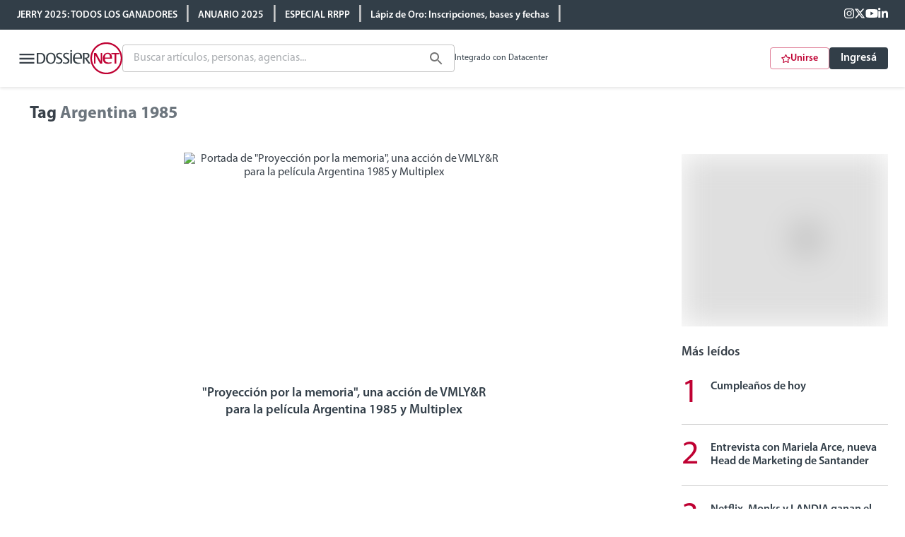

--- FILE ---
content_type: text/html; charset=utf-8
request_url: https://dossiernet.com/tag/argentina-1985
body_size: 10779
content:
<!DOCTYPE html><html lang="es"><head><meta charSet="utf-8"/><link rel="canonical" href="https://dossiernet.com/tag/[tag]"/><meta name="viewport" content="width=device-width, initial-scale=1, shrink-to-fit=no"/><meta name="next-head-count" content="3"/><meta name="author" content="Esto es Agencia Creativa Digital"/><meta name="keywords" content="portal de medios, portal de medios de comunicación, portal de medios publicitarios, medios de comunicación, medios publicitarios, medios, sitio de medios, sitio de medios de comunicación, sitio de medios publicitarios, la publicidad en su sitio"/><meta name="description" content="La publicidad en su sitio. Desde 1979 Dossier conecta las agencias, marcas, empresas y protagonistas de la industria del marketing y las comunicaciones."/><meta charSet="utf-8"/><meta http-equiv="X-UA-Compatible" content="IE=edge"/><meta name="theme-color" content="#bf0032"/><link rel="icon" href="/favicon.svg"/><link rel="apple-touch-icon" sizes="57x57" href="/apple-icon-57x57.png"/><link rel="apple-touch-icon" sizes="60x60" href="/apple-icon-60x60.png"/><link rel="apple-touch-icon" sizes="72x72" href="/apple-icon-72x72.png"/><link rel="apple-touch-icon" sizes="76x76" href="/apple-icon-76x76.png"/><link rel="apple-touch-icon" sizes="114x114" href="/apple-icon-114x114.png"/><link rel="apple-touch-icon" sizes="120x120" href="/apple-icon-120x120.png"/><link rel="apple-touch-icon" sizes="144x144" href="/apple-icon-144x144.png"/><link rel="apple-touch-icon" sizes="152x152" href="/apple-icon-152x152.png"/><link rel="apple-touch-icon" sizes="180x180" href="/apple-icon-180x180.png"/><link rel="icon" type="image/png" sizes="192x192" href="/android-icon-192x192.png"/><link rel="icon" type="image/png" sizes="32x32" href="/favicon-32x32.png"/><link rel="icon" type="image/png" sizes="96x96" href="/favicon-96x96.png"/><link rel="icon" type="image/png" sizes="16x16" href="/favicon-16x16.png"/><link rel="manifest" href="/manifest.json"/><meta name="msapplication-TileColor" content="#ffffff"/><meta name="msapplication-TileImage" content="/ms-icon-144x144.png"/><meta name="theme-color" content="#ffffff"/><style data-emotion="css-global 0"></style><style data-emotion="css-global 817vjf">html{-webkit-font-smoothing:antialiased;-moz-osx-font-smoothing:grayscale;box-sizing:border-box;-webkit-text-size-adjust:100%;}*,*::before,*::after{box-sizing:inherit;}strong,b{font-weight:700;}body{margin:0;color:#384049;font-family:"Myriad Pro","Helvetica",sans-serif;font-size:0.875rem;font-weight:400;line-height:1.05rem;background-color:#fff;}@media (min-width:600px){body{font-size:1rem;line-height:1.2rem;}}@media print{body{background-color:#fff;}}body::backdrop{background-color:#fff;}@font-face{font-family:'Myriad Pro';src:url(/fonts/myriad-pro/MYRIADPRO-LIGHT.woff) format('woff');font-weight:300;font-style:normal;font-display:swap;}@font-face{font-family:'Myriad Pro';src:url(/fonts/myriad-pro/MYRIADPRO-REGULAR.woff) format('woff');font-weight:500;font-style:normal;font-display:swap;}@font-face{font-family:'Myriad Pro';src:url(/fonts/myriad-pro/MYRIADPRO-SEMIBOLD.woff) format('woff');font-weight:600;font-style:normal;font-display:swap;}@font-face{font-family:'Myriad Pro';src:url(/fonts/myriad-pro/MYRIADPRO-BOLD.woff) format('woff');font-weight:700;font-style:normal;font-display:swap;}@font-face{font-family:'Tomato Grotesk';src:url(/fonts/TomatoGrotesk/TomatoGrotesk-Bold.otf) format('opentype');font-weight:700;font-style:normal;font-display:swap;}*::selection{background-color:#ac122e;color:white;}</style><style data-emotion="css-global animation-61bdi0">@-webkit-keyframes animation-61bdi0{0%{-webkit-transform:rotate(0deg);-moz-transform:rotate(0deg);-ms-transform:rotate(0deg);transform:rotate(0deg);}100%{-webkit-transform:rotate(360deg);-moz-transform:rotate(360deg);-ms-transform:rotate(360deg);transform:rotate(360deg);}}@keyframes animation-61bdi0{0%{-webkit-transform:rotate(0deg);-moz-transform:rotate(0deg);-ms-transform:rotate(0deg);transform:rotate(0deg);}100%{-webkit-transform:rotate(360deg);-moz-transform:rotate(360deg);-ms-transform:rotate(360deg);transform:rotate(360deg);}}</style><style data-emotion="css-global animation-1p2h4ri">@-webkit-keyframes animation-1p2h4ri{0%{stroke-dasharray:1px,200px;stroke-dashoffset:0;}50%{stroke-dasharray:100px,200px;stroke-dashoffset:-15px;}100%{stroke-dasharray:100px,200px;stroke-dashoffset:-125px;}}@keyframes animation-1p2h4ri{0%{stroke-dasharray:1px,200px;stroke-dashoffset:0;}50%{stroke-dasharray:100px,200px;stroke-dashoffset:-15px;}100%{stroke-dasharray:100px,200px;stroke-dashoffset:-125px;}}</style><style data-emotion="css 1412wz1 13h67ep 1cae980 1paxc07 17yl74w 2jualf vubbuv 1kjlg7y 1vhfvft 1hd8hdb 1d3bbye xuaqpw 8yzpf7 13o7eu2 14891ef 1vf9w9f 1o0j8n6 rz7yvw 13lwf4o mebm6z v85hcx 8c9dqz 2rofaf f4zf5a 85l08o m4hiwo 1oj00w5 19el1b0 6xxevl 127vn37 1ty0krx 2nq75y 16zuvmn 1jamkh6 1cgay3e aprt67 1flamzq">.css-1412wz1{background-color:#323E48;max-width:100%;}.css-13h67ep{width:100%;margin-left:auto;box-sizing:border-box;margin-right:auto;display:block;padding-left:16px;padding-right:16px;display:-webkit-box;display:-webkit-flex;display:-ms-flexbox;display:flex;}@media (min-width:600px){.css-13h67ep{padding-left:24px;padding-right:24px;}}@media (min-width:1280px){.css-13h67ep{max-width:1280px;}}.css-13h67ep .swiper{margin-left:0;}.css-13h67ep .swiper-container{max-width:95vw;position:relative;background-color:#323E48;}.css-13h67ep .swiper-container .swiper-slide{padding:0.7rem 0 0.7rem 0;width:auto;}.css-13h67ep .swiper-container .swiper-slide+.swiper-slide{padding-left:0.7rem;}.css-13h67ep .swiper-container .separator{font-size:1.5rem;font-weight:bold;color:#cccccc;padding-left:.7rem;}.css-13h67ep .social-icons{display:none;}@media (min-width: 900px){.css-13h67ep .social-icons{display:-webkit-box;display:-webkit-flex;display:-ms-flexbox;display:flex;gap:1rem;margin-right:.5rem;-webkit-box-pack:end;-ms-flex-pack:end;-webkit-justify-content:flex-end;justify-content:flex-end;-webkit-align-items:center;-webkit-box-align:center;-ms-flex-align:center;align-items:center;background-color:#323E48;width:50%;}}.css-13h67ep >.horizontal{width:20%!important;}@media (min-width:600px){.css-1cae980{display:none;}}.css-1cae980.vertical a+a{margin-left:1rem;}@media (min-width: 900px){.css-1cae980.vertical{display:-webkit-box;display:-webkit-flex;display:-ms-flexbox;display:flex;-webkit-flex-direction:column;-ms-flex-direction:column;flex-direction:column;padding-top:0.9em;}.css-1cae980.vertical a+a{margin-left:0;margin-top:1rem;}}.css-1cae980.horizontal{display:-webkit-box;display:-webkit-flex;display:-ms-flexbox;display:flex;-webkit-flex-direction:row;-ms-flex-direction:row;flex-direction:row;gap:1rem;-webkit-box-pack:end;-ms-flex-pack:end;-webkit-justify-content:flex-end;justify-content:flex-end;-webkit-align-items:center;-webkit-box-align:center;-ms-flex-align:center;align-items:center;width:50%;}.css-1cae980.lg .svg-inline--fa{width:1.4375rem;height:1.4375rem;}@media (max-width: 600px){.css-1cae980{display:none!important;}}.css-1paxc07{margin:0;color:#bf0032;-webkit-text-decoration:none;text-decoration:none;}.css-17yl74w{background-color:#fff;box-shadow:0px 2px 4px rgba(0, 0, 0, 0.1);position:relative;z-index:1;}.css-17yl74w .menu{display:-webkit-box;display:-webkit-flex;display:-ms-flexbox;display:flex;-webkit-box-pack:justify;-webkit-justify-content:space-between;justify-content:space-between;-webkit-align-items:center;-webkit-box-align:center;-ms-flex-align:center;align-items:center;padding-top:16px;padding-bottom:16px;}.css-17yl74w .menu .icon{font-size:1.75rem;cursor:pointer;}.css-17yl74w .menu .backButton{font-size:14px;}.css-17yl74w .menu .buttons{display:none;}@media (min-width: 600px){.css-17yl74w .menu{-webkit-box-pack:start;-ms-flex-pack:start;-webkit-justify-content:flex-start;justify-content:flex-start;-webkit-align-items:center;-webkit-box-align:center;-ms-flex-align:center;align-items:center;gap:30px;}.css-17yl74w .menu .logo{display:-webkit-box;display:-webkit-flex;display:-ms-flexbox;display:flex;-webkit-align-items:center;-webkit-box-align:center;-ms-flex-align:center;align-items:center;}.css-17yl74w .menu .buttons{display:-webkit-box;display:-webkit-flex;display:-ms-flexbox;display:flex;font-weight:600;gap:1rem;}.css-17yl74w .menu .buttons >a{-webkit-text-decoration:none;text-decoration:none;}.css-17yl74w .menu .buttons >a >button{height:100%;}}.css-2jualf{width:100%;margin-left:auto;box-sizing:border-box;margin-right:auto;display:block;padding-left:16px;padding-right:16px;}@media (min-width:600px){.css-2jualf{padding-left:24px;padding-right:24px;}}@media (min-width:1280px){.css-2jualf{max-width:1280px;}}.css-vubbuv{-webkit-user-select:none;-moz-user-select:none;-ms-user-select:none;user-select:none;width:1em;height:1em;display:inline-block;fill:currentColor;-webkit-flex-shrink:0;-ms-flex-negative:0;flex-shrink:0;-webkit-transition:fill 200ms cubic-bezier(0.4, 0, 0.2, 1) 0ms;transition:fill 200ms cubic-bezier(0.4, 0, 0.2, 1) 0ms;font-size:1.5rem;}.css-1kjlg7y{display:-webkit-inline-box;display:-webkit-inline-flex;display:-ms-inline-flexbox;display:inline-flex;-webkit-align-items:center;-webkit-box-align:center;-ms-flex-align:center;align-items:center;-webkit-box-pack:center;-ms-flex-pack:center;-webkit-justify-content:center;justify-content:center;position:relative;box-sizing:border-box;-webkit-tap-highlight-color:transparent;background-color:transparent;outline:0;border:0;margin:0;border-radius:0;padding:0;cursor:pointer;-webkit-user-select:none;-moz-user-select:none;-ms-user-select:none;user-select:none;vertical-align:middle;-moz-appearance:none;-webkit-appearance:none;-webkit-text-decoration:none;text-decoration:none;color:inherit;font-family:"Myriad Pro","Helvetica",sans-serif;font-size:1rem;font-weight:400;line-height:1.2rem;min-width:64px;padding:5px 15px;border-radius:4px;-webkit-transition:background-color 250ms cubic-bezier(0.4, 0, 0.2, 1) 0ms,box-shadow 250ms cubic-bezier(0.4, 0, 0.2, 1) 0ms,border-color 250ms cubic-bezier(0.4, 0, 0.2, 1) 0ms,color 250ms cubic-bezier(0.4, 0, 0.2, 1) 0ms;transition:background-color 250ms cubic-bezier(0.4, 0, 0.2, 1) 0ms,box-shadow 250ms cubic-bezier(0.4, 0, 0.2, 1) 0ms,border-color 250ms cubic-bezier(0.4, 0, 0.2, 1) 0ms,color 250ms cubic-bezier(0.4, 0, 0.2, 1) 0ms;border:1px solid rgba(191, 0, 50, 0.5);color:#bf0032;text-transform:unset;box-shadow:none;}.css-1kjlg7y::-moz-focus-inner{border-style:none;}.css-1kjlg7y.Mui-disabled{pointer-events:none;cursor:default;}@media print{.css-1kjlg7y{-webkit-print-color-adjust:exact;color-adjust:exact;}}@media (min-width:600px){.css-1kjlg7y{font-size:1rem;font-weight:600;line-height:1.2rem;}}.css-1kjlg7y:hover{-webkit-text-decoration:none;text-decoration:none;background-color:rgba(191, 0, 50, 0.04);border:1px solid #bf0032;}@media (hover: none){.css-1kjlg7y:hover{background-color:transparent;}}.css-1kjlg7y.Mui-disabled{color:rgba(0, 0, 0, 0.26);border:1px solid rgba(0, 0, 0, 0.12);}.css-1kjlg7y:hover{background-color:#fff;color:#d70038;}.css-1kjlg7y:active{background-color:#fff;color:#91051d;}.css-1kjlg7y:disabled{border-color:#dfdfdf;background-color:#fff;color:#dfdfdf;}.css-1kjlg7y:focus{border-width:1px;border-style:solid;border-color:#56a9fc;box-shadow:0px 0px 3px rgba(86, 169, 252, .6);}.css-1vhfvft{margin:0;color:#bf0032;-webkit-text-decoration:underline;text-decoration:underline;text-decoration-color:rgba(191, 0, 50, 0.4);}.css-1vhfvft:hover{text-decoration-color:inherit;}.css-1hd8hdb{display:-webkit-inline-box;display:-webkit-inline-flex;display:-ms-inline-flexbox;display:inline-flex;-webkit-align-items:center;-webkit-box-align:center;-ms-flex-align:center;align-items:center;-webkit-box-pack:center;-ms-flex-pack:center;-webkit-justify-content:center;justify-content:center;position:relative;box-sizing:border-box;-webkit-tap-highlight-color:transparent;background-color:transparent;outline:0;border:0;margin:0;border-radius:0;padding:0;cursor:pointer;-webkit-user-select:none;-moz-user-select:none;-ms-user-select:none;user-select:none;vertical-align:middle;-moz-appearance:none;-webkit-appearance:none;-webkit-text-decoration:none;text-decoration:none;color:inherit;font-family:"Myriad Pro","Helvetica",sans-serif;font-size:1rem;font-weight:400;line-height:1.2rem;min-width:64px;padding:6px 16px;border-radius:4px;-webkit-transition:background-color 250ms cubic-bezier(0.4, 0, 0.2, 1) 0ms,box-shadow 250ms cubic-bezier(0.4, 0, 0.2, 1) 0ms,border-color 250ms cubic-bezier(0.4, 0, 0.2, 1) 0ms,color 250ms cubic-bezier(0.4, 0, 0.2, 1) 0ms;transition:background-color 250ms cubic-bezier(0.4, 0, 0.2, 1) 0ms,box-shadow 250ms cubic-bezier(0.4, 0, 0.2, 1) 0ms,border-color 250ms cubic-bezier(0.4, 0, 0.2, 1) 0ms,color 250ms cubic-bezier(0.4, 0, 0.2, 1) 0ms;color:#fff;background-color:#323E48;box-shadow:0px 3px 1px -2px rgba(0,0,0,0.2),0px 2px 2px 0px rgba(0,0,0,0.14),0px 1px 5px 0px rgba(0,0,0,0.12);text-transform:unset;box-shadow:none;}.css-1hd8hdb::-moz-focus-inner{border-style:none;}.css-1hd8hdb.Mui-disabled{pointer-events:none;cursor:default;}@media print{.css-1hd8hdb{-webkit-print-color-adjust:exact;color-adjust:exact;}}@media (min-width:600px){.css-1hd8hdb{font-size:1rem;font-weight:600;line-height:1.2rem;}}.css-1hd8hdb:hover{-webkit-text-decoration:none;text-decoration:none;background-color:#191e23;box-shadow:0px 2px 4px -1px rgba(0,0,0,0.2),0px 4px 5px 0px rgba(0,0,0,0.14),0px 1px 10px 0px rgba(0,0,0,0.12);}@media (hover: none){.css-1hd8hdb:hover{background-color:#323E48;}}.css-1hd8hdb:active{box-shadow:0px 5px 5px -3px rgba(0,0,0,0.2),0px 8px 10px 1px rgba(0,0,0,0.14),0px 3px 14px 2px rgba(0,0,0,0.12);}.css-1hd8hdb.Mui-focusVisible{box-shadow:0px 3px 5px -1px rgba(0,0,0,0.2),0px 6px 10px 0px rgba(0,0,0,0.14),0px 1px 18px 0px rgba(0,0,0,0.12);}.css-1hd8hdb.Mui-disabled{color:rgba(0, 0, 0, 0.26);box-shadow:none;background-color:rgba(0, 0, 0, 0.12);}.css-1hd8hdb:hover{box-shadow:none;background-color:#455664;}.css-1hd8hdb:active{background-color:#191e23;}.css-1hd8hdb:disabled{color:#fff;background-color:#dfdfdf;}.css-1hd8hdb:focus{outline-width:1px;outline-style:solid;outline-color:#56a9fc;box-shadow:0px 0px 6px rgba(86, 169, 252, .6);}.css-1d3bbye{box-sizing:border-box;display:-webkit-box;display:-webkit-flex;display:-ms-flexbox;display:flex;-webkit-box-flex-wrap:wrap;-webkit-flex-wrap:wrap;-ms-flex-wrap:wrap;flex-wrap:wrap;width:100%;-webkit-flex-direction:row;-ms-flex-direction:row;flex-direction:row;}.css-xuaqpw{position:fixed;display:-webkit-box;display:-webkit-flex;display:-ms-flexbox;display:flex;-webkit-align-items:center;-webkit-box-align:center;-ms-flex-align:center;align-items:center;-webkit-box-pack:center;-ms-flex-pack:center;-webkit-justify-content:center;justify-content:center;right:0;bottom:0;top:0;left:0;background-color:rgba(0, 0, 0, 0.5);-webkit-tap-highlight-color:transparent;color:#fff;z-index:1201;}.css-8yzpf7{display:inline-block;-webkit-animation:animation-61bdi0 1.4s linear infinite;animation:animation-61bdi0 1.4s linear infinite;}.css-13o7eu2{display:block;}.css-14891ef{stroke:currentColor;stroke-dasharray:80px,200px;stroke-dashoffset:0;-webkit-animation:animation-1p2h4ri 1.4s ease-in-out infinite;animation:animation-1p2h4ri 1.4s ease-in-out infinite;}.css-1vf9w9f{color:#FFF;background-color:#323E48;padding:2em 1.875em;text-align:center;}@media (min-width: 900px ){.css-1vf9w9f >div{padding:0 24px;}}.css-1o0j8n6{max-width:1280px;}@media (min-width: 900px ){.css-1o0j8n6{margin:0 auto;display:-webkit-box;display:-webkit-flex;display:-ms-flexbox;display:flex;-webkit-flex-direction:row;-ms-flex-direction:row;flex-direction:row;-webkit-box-pack:justify;-webkit-justify-content:space-between;justify-content:space-between;}.css-1o0j8n6 >div::nth-of-type(2){padding:0 24px;}}.css-rz7yvw{width:100%;max-width:300px;max-height:250px;margin:0 auto;}@media (min-width: 900px ){.css-rz7yvw{margin:0;}}.css-13lwf4o{margin:auto;margin:2em auto 2em auto;max-width:360px;}.css-13lwf4o >p{margin-bottom:1rem;}.css-13lwf4o .MuiFormHelperText-root{margin:0 0 1.5em 0;}@media (min-width: 900px ){.css-13lwf4o{max-width:360px;margin:0 2em;display:-webkit-box;display:-webkit-flex;display:-ms-flexbox;display:flex;-webkit-flex-direction:column;-ms-flex-direction:column;flex-direction:column;-webkit-box-pack:center;-ms-flex-pack:center;-webkit-justify-content:center;justify-content:center;}}@media (min-width: 1400px ){.css-13lwf4o{max-width:500px;padding:0 4rem;}}.css-mebm6z{margin:0;font-family:"Myriad Pro","Helvetica",sans-serif;font-size:1.5rem;font-weight:700;line-height:1.8rem;}@media (min-width:600px){.css-mebm6z{font-size:2rem;line-height:2.4rem;}}.css-v85hcx{margin:0;font-family:"Myriad Pro","Helvetica",sans-serif;font-size:1rem;font-weight:400;line-height:1.2rem;}@media (min-width:600px){.css-v85hcx{font-size:1.125rem;line-height:1.35rem;}}.css-8c9dqz{display:-webkit-inline-box;display:-webkit-inline-flex;display:-ms-inline-flexbox;display:inline-flex;-webkit-align-items:center;-webkit-box-align:center;-ms-flex-align:center;align-items:center;-webkit-box-pack:center;-ms-flex-pack:center;-webkit-justify-content:center;justify-content:center;position:relative;box-sizing:border-box;-webkit-tap-highlight-color:transparent;background-color:transparent;outline:0;border:0;margin:0;border-radius:0;padding:0;cursor:pointer;-webkit-user-select:none;-moz-user-select:none;-ms-user-select:none;user-select:none;vertical-align:middle;-moz-appearance:none;-webkit-appearance:none;-webkit-text-decoration:none;text-decoration:none;color:inherit;font-family:"Myriad Pro","Helvetica",sans-serif;font-size:1rem;font-weight:400;line-height:1.2rem;min-width:64px;padding:6px 16px;border-radius:4px;-webkit-transition:background-color 250ms cubic-bezier(0.4, 0, 0.2, 1) 0ms,box-shadow 250ms cubic-bezier(0.4, 0, 0.2, 1) 0ms,border-color 250ms cubic-bezier(0.4, 0, 0.2, 1) 0ms,color 250ms cubic-bezier(0.4, 0, 0.2, 1) 0ms;transition:background-color 250ms cubic-bezier(0.4, 0, 0.2, 1) 0ms,box-shadow 250ms cubic-bezier(0.4, 0, 0.2, 1) 0ms,border-color 250ms cubic-bezier(0.4, 0, 0.2, 1) 0ms,color 250ms cubic-bezier(0.4, 0, 0.2, 1) 0ms;color:#fff;background-color:#bf0032;box-shadow:0px 3px 1px -2px rgba(0,0,0,0.2),0px 2px 2px 0px rgba(0,0,0,0.14),0px 1px 5px 0px rgba(0,0,0,0.12);width:100%;padding:8px 16px;text-transform:unset;box-shadow:none;}.css-8c9dqz::-moz-focus-inner{border-style:none;}.css-8c9dqz.Mui-disabled{pointer-events:none;cursor:default;}@media print{.css-8c9dqz{-webkit-print-color-adjust:exact;color-adjust:exact;}}@media (min-width:600px){.css-8c9dqz{font-size:1rem;font-weight:600;line-height:1.2rem;}}.css-8c9dqz:hover{-webkit-text-decoration:none;text-decoration:none;background-color:#91051d;box-shadow:0px 2px 4px -1px rgba(0,0,0,0.2),0px 4px 5px 0px rgba(0,0,0,0.14),0px 1px 10px 0px rgba(0,0,0,0.12);}@media (hover: none){.css-8c9dqz:hover{background-color:#bf0032;}}.css-8c9dqz:active{box-shadow:0px 5px 5px -3px rgba(0,0,0,0.2),0px 8px 10px 1px rgba(0,0,0,0.14),0px 3px 14px 2px rgba(0,0,0,0.12);}.css-8c9dqz.Mui-focusVisible{box-shadow:0px 3px 5px -1px rgba(0,0,0,0.2),0px 6px 10px 0px rgba(0,0,0,0.14),0px 1px 18px 0px rgba(0,0,0,0.12);}.css-8c9dqz.Mui-disabled{color:rgba(0, 0, 0, 0.26);box-shadow:none;background-color:rgba(0, 0, 0, 0.12);}.css-8c9dqz:hover{box-shadow:none;background-color:#d70038;}.css-8c9dqz:active{background-color:#91051d;}.css-8c9dqz:disabled{color:#fff;background-color:#dfdfdf;}.css-8c9dqz:focus{outline-width:1px;outline-style:solid;outline-color:#56a9fc;box-shadow:0px 0px 6px rgba(86, 169, 252, .6);}.css-2rofaf{padding:1.5rem 1.25rem;}.css-2rofaf hr{color:#CCC;}.css-2rofaf >div>p:last-child{margin-bottom:1rem;margin-top:1rem;}.css-2rofaf a:hover,.css-2rofaf svg:hover{color:#91051d;}@media (min-width: 900px){.css-2rofaf >div{margin:0 auto;padding:0 24px;}.css-2rofaf >div>p:last-child{margin:0;padding:1.25rem 0;}}.css-f4zf5a{max-width:1280px;}.css-85l08o>div>p{margin-bottom:0.75rem;}.css-85l08o>*{margin-bottom:2.5rem;}.css-85l08o>span{margin-bottom:0.75rem;}@media (min-width: 900px){.css-85l08o{display:-webkit-box;display:-webkit-flex;display:-ms-flexbox;display:flex;-webkit-flex-direction:row;-ms-flex-direction:row;flex-direction:row;-webkit-box-pack:justify;-webkit-justify-content:space-between;justify-content:space-between;padding:2.625rem 0;}.css-85l08o>*{margin-bottom:0;}}.css-m4hiwo p:nth-of-type(3){max-width:25ch;}.css-m4hiwo a{color:#323E48;-webkit-text-decoration:none;text-decoration:none;}.css-1oj00w5{margin:0;font-family:"Myriad Pro","Helvetica",sans-serif;font-size:1rem;font-weight:400;line-height:1.2rem;font-weight:700;margin-top:0.75rem;}@media (min-width:600px){.css-1oj00w5{font-size:1.125rem;line-height:1.35rem;}}.css-19el1b0{margin:0;font-family:"Myriad Pro","Helvetica",sans-serif;font-size:0.875rem;font-weight:400;line-height:1.05rem;}@media (min-width:600px){.css-19el1b0{font-size:1rem;line-height:1.2rem;}}.css-6xxevl{margin:0;font-family:"Myriad Pro","Helvetica",sans-serif;font-size:0.875rem;font-weight:400;line-height:1.05rem;color:#bf0032;-webkit-text-decoration:underline;text-decoration:underline;text-decoration-color:rgba(191, 0, 50, 0.4);}@media (min-width:600px){.css-6xxevl{font-size:1rem;line-height:1.2rem;}}.css-6xxevl:hover{text-decoration-color:inherit;}.css-127vn37 p:first-of-type{font-weight:700;}.css-127vn37 >*{text-transform:uppercase;}.css-127vn37 >a{display:block;margin-bottom:0.9375rem;}.css-127vn37 a:last-child{font-weight:700;margin-top:2.5rem;}@media (min-width: 900px){.css-127vn37{padding-top:1rem;}.css-127vn37 a:last-child{margin-top:2.2rem;}}.css-1ty0krx{margin:0;color:#455664;-webkit-text-decoration:none;text-decoration:none;color:#455664;}.css-2nq75y{margin:0;font-family:"Myriad Pro","Helvetica",sans-serif;font-size:0.875rem;font-weight:400;line-height:1.05rem;color:#323E48;-webkit-text-decoration:none;text-decoration:none;}@media (min-width:600px){.css-2nq75y{font-size:1rem;line-height:1.2rem;}}.css-16zuvmn{margin:0;font-family:"Myriad Pro","Helvetica",sans-serif;font-size:0.875rem;font-weight:400;line-height:1.05rem;color:#323E48;-webkit-text-decoration:none;text-decoration:none;}@media (min-width:600px){.css-16zuvmn{font-size:1rem;line-height:1.2rem;}}.css-1jamkh6 >*{font-weight:700;text-transform:uppercase;}.css-1jamkh6 >a{display:block;margin-bottom:2em;}@media (min-width: 900px){.css-1jamkh6{padding-top:1em;}}@media (min-width:600px){.css-1cgay3e{display:block;}}.css-1cgay3e.vertical a+a{margin-left:1rem;}@media (min-width: 900px){.css-1cgay3e.vertical{display:-webkit-box;display:-webkit-flex;display:-ms-flexbox;display:flex;-webkit-flex-direction:column;-ms-flex-direction:column;flex-direction:column;padding-top:0.9em;}.css-1cgay3e.vertical a+a{margin-left:0;margin-top:1rem;}}.css-1cgay3e.horizontal{display:-webkit-box;display:-webkit-flex;display:-ms-flexbox;display:flex;-webkit-flex-direction:row;-ms-flex-direction:row;flex-direction:row;gap:1rem;-webkit-box-pack:end;-ms-flex-pack:end;-webkit-justify-content:flex-end;justify-content:flex-end;-webkit-align-items:center;-webkit-box-align:center;-ms-flex-align:center;align-items:center;width:50%;}.css-1cgay3e.lg .svg-inline--fa{width:1.4375rem;height:1.4375rem;}.css-aprt67{margin:0;-webkit-flex-shrink:0;-ms-flex-negative:0;flex-shrink:0;border-width:0;border-style:solid;border-color:#cccccc;border-bottom-width:thin;}.css-1flamzq{margin:0;color:#bf0032;-webkit-text-decoration:underline;text-decoration:underline;text-decoration-color:rgba(191, 0, 50, 0.4);color:#384049;-webkit-text-decoration:none;text-decoration:none;font-weight:700;}.css-1flamzq:hover{text-decoration-color:inherit;}</style><link rel="preload" href="/_next/static/css/bd73a74cc161506d.css" as="style"/><link rel="stylesheet" href="/_next/static/css/bd73a74cc161506d.css" data-n-p=""/><noscript data-n-css=""></noscript><script defer="" nomodule="" src="/_next/static/chunks/polyfills-c67a75d1b6f99dc8.js"></script><script src="/_next/static/chunks/webpack-3d5a2db747ccd2ea.js" defer=""></script><script src="/_next/static/chunks/framework-89f2f7d214569455.js" defer=""></script><script src="/_next/static/chunks/main-d017810e75097c03.js" defer=""></script><script src="/_next/static/chunks/pages/_app-5bf2f79b98c244a7.js" defer=""></script><script src="/_next/static/chunks/2cca2479-c7ed35adb999bbd6.js" defer=""></script><script src="/_next/static/chunks/197-c415ca12c036da42.js" defer=""></script><script src="/_next/static/chunks/7536-37bc637e300bdd93.js" defer=""></script><script src="/_next/static/chunks/4808-0603dab1ab34d420.js" defer=""></script><script src="/_next/static/chunks/3362-72e214228751e056.js" defer=""></script><script src="/_next/static/chunks/8650-0890a57e7a15f2e1.js" defer=""></script><script src="/_next/static/chunks/3802-9c10eab071b714bc.js" defer=""></script><script src="/_next/static/chunks/4723-44bb4dd3a3d3fd56.js" defer=""></script><script src="/_next/static/chunks/2100-d3975c111198113f.js" defer=""></script><script src="/_next/static/chunks/6406-cc6a3f6d22f82412.js" defer=""></script><script src="/_next/static/chunks/8582-3326bd52627fbe3e.js" defer=""></script><script src="/_next/static/chunks/2229-88081000fb8159c2.js" defer=""></script><script src="/_next/static/chunks/4713-e23ccfa68d42ccb0.js" defer=""></script><script src="/_next/static/chunks/pages/tag/%5Btag%5D-e0a439bb3dbe6a28.js" defer=""></script><script src="/_next/static/RSSaPJcDPDm0kZd3x1vuF/_buildManifest.js" defer=""></script><script src="/_next/static/RSSaPJcDPDm0kZd3x1vuF/_ssgManifest.js" defer=""></script></head><body><div id="__next"><header class="MuiBox-root css-1412wz1"><div class="MuiContainer-root MuiContainer-maxWidthGrid css-13h67ep"><div class="swiper swiper-container"><div class="swiper-wrapper"></div><div class="swiper-button-prev"></div><div class="swiper-button-next"></div><div class="overlay MuiBox-root css-0"></div></div><div class="horizontal sm MuiBox-root css-1cae980"><a class="MuiTypography-root MuiTypography-inherit MuiLink-root MuiLink-underlineNone css-1paxc07" href="https://instagr.am/dossiernet" rel="nofollow" aria-label="Facebook" target="_blank" title="Cuenta oficial de Facebook de Dossiernet"><svg aria-hidden="true" focusable="false" data-prefix="fab" data-icon="instagram" class="svg-inline--fa fa-instagram " role="img" xmlns="http://www.w3.org/2000/svg" viewBox="0 0 448 512" color="white"><path fill="currentColor" d="M224.1 141c-63.6 0-114.9 51.3-114.9 114.9s51.3 114.9 114.9 114.9S339 319.5 339 255.9 287.7 141 224.1 141zm0 189.6c-41.1 0-74.7-33.5-74.7-74.7s33.5-74.7 74.7-74.7 74.7 33.5 74.7 74.7-33.6 74.7-74.7 74.7zm146.4-194.3c0 14.9-12 26.8-26.8 26.8-14.9 0-26.8-12-26.8-26.8s12-26.8 26.8-26.8 26.8 12 26.8 26.8zm76.1 27.2c-1.7-35.9-9.9-67.7-36.2-93.9-26.2-26.2-58-34.4-93.9-36.2-37-2.1-147.9-2.1-184.9 0-35.8 1.7-67.6 9.9-93.9 36.1s-34.4 58-36.2 93.9c-2.1 37-2.1 147.9 0 184.9 1.7 35.9 9.9 67.7 36.2 93.9s58 34.4 93.9 36.2c37 2.1 147.9 2.1 184.9 0 35.9-1.7 67.7-9.9 93.9-36.2 26.2-26.2 34.4-58 36.2-93.9 2.1-37 2.1-147.8 0-184.8zM398.8 388c-7.8 19.6-22.9 34.7-42.6 42.6-29.5 11.7-99.5 9-132.1 9s-102.7 2.6-132.1-9c-19.6-7.8-34.7-22.9-42.6-42.6-11.7-29.5-9-99.5-9-132.1s-2.6-102.7 9-132.1c7.8-19.6 22.9-34.7 42.6-42.6 29.5-11.7 99.5-9 132.1-9s102.7-2.6 132.1 9c19.6 7.8 34.7 22.9 42.6 42.6 11.7 29.5 9 99.5 9 132.1s2.7 102.7-9 132.1z"></path></svg></a><a class="MuiTypography-root MuiTypography-inherit MuiLink-root MuiLink-underlineNone css-1paxc07" href="https://x.com/DossierNet" rel="nofollow" aria-label="X (ex Twitter)" target="_blank" title="Cuenta oficial de X (ex Twitter) de Dossiernet"><svg aria-hidden="true" focusable="false" data-prefix="fab" data-icon="x-twitter" class="svg-inline--fa fa-x-twitter " role="img" xmlns="http://www.w3.org/2000/svg" viewBox="0 0 512 512" color="white"><path fill="currentColor" d="M389.2 48h70.6L305.6 224.2 487 464H345L233.7 318.6 106.5 464H35.8L200.7 275.5 26.8 48H172.4L272.9 180.9 389.2 48zM364.4 421.8h39.1L151.1 88h-42L364.4 421.8z"></path></svg></a><a class="MuiTypography-root MuiTypography-inherit MuiLink-root MuiLink-underlineNone css-1paxc07" href="https://youtube.com/DossierNet" rel="nofollow" aria-label="Youtube" target="_blank" title="Cuenta oficial de Youtube de Dossiernet"><svg aria-hidden="true" focusable="false" data-prefix="fab" data-icon="youtube" class="svg-inline--fa fa-youtube " role="img" xmlns="http://www.w3.org/2000/svg" viewBox="0 0 576 512" color="white"><path fill="currentColor" d="M549.655 124.083c-6.281-23.65-24.787-42.276-48.284-48.597C458.781 64 288 64 288 64S117.22 64 74.629 75.486c-23.497 6.322-42.003 24.947-48.284 48.597-11.412 42.867-11.412 132.305-11.412 132.305s0 89.438 11.412 132.305c6.281 23.65 24.787 41.5 48.284 47.821C117.22 448 288 448 288 448s170.78 0 213.371-11.486c23.497-6.321 42.003-24.171 48.284-47.821 11.412-42.867 11.412-132.305 11.412-132.305s0-89.438-11.412-132.305zm-317.51 213.508V175.185l142.739 81.205-142.739 81.201z"></path></svg></a><a class="MuiTypography-root MuiTypography-inherit MuiLink-root MuiLink-underlineNone css-1paxc07" href="https://linkedin.com/company/editorial-dossier-sa" rel="nofollow" aria-label="Linkedin" target="_blank" title="Cuenta oficial de Linkedin de Dossiernet"><svg aria-hidden="true" focusable="false" data-prefix="fab" data-icon="linkedin-in" class="svg-inline--fa fa-linkedin-in " role="img" xmlns="http://www.w3.org/2000/svg" viewBox="0 0 448 512" color="white"><path fill="currentColor" d="M100.28 448H7.4V148.9h92.88zM53.79 108.1C24.09 108.1 0 83.5 0 53.8a53.79 53.79 0 0 1 107.58 0c0 29.7-24.1 54.3-53.79 54.3zM447.9 448h-92.68V302.4c0-34.7-.7-79.2-48.29-79.2-48.29 0-55.69 37.7-55.69 76.7V448h-92.78V148.9h89.08v40.8h1.3c12.4-23.5 42.69-48.3 87.88-48.3 94 0 111.28 61.9 111.28 142.3V448z"></path></svg></a></div></div><nav class="MuiBox-root css-17yl74w"><div class="MuiContainer-root MuiContainer-maxWidthGrid menu css-2jualf"><svg class="MuiSvgIcon-root MuiSvgIcon-fontSizeMedium icon css-vubbuv" focusable="false" aria-hidden="true" viewBox="0 0 24 24" data-testid="MenuIcon"><path d="M3 18h18v-2H3v2zm0-5h18v-2H3v2zm0-7v2h18V6H3z"></path></svg><a href="/"><img class="logo" alt="DosierNet" src="/images/logo.svg" width="121" height="49"/></a><svg class="MuiSvgIcon-root MuiSvgIcon-fontSizeMedium css-vubbuv" focusable="false" aria-hidden="true" viewBox="0 0 24 24" data-testid="SearchIcon"><path d="M15.5 14h-.79l-.28-.27C15.41 12.59 16 11.11 16 9.5 16 5.91 13.09 3 9.5 3S3 5.91 3 9.5 5.91 16 9.5 16c1.61 0 3.09-.59 4.23-1.57l.27.28v.79l5 4.99L20.49 19l-4.99-5zm-6 0C7.01 14 5 11.99 5 9.5S7.01 5 9.5 5 14 7.01 14 9.5 11.99 14 9.5 14z"></path></svg><div class="buttons MuiBox-root css-0" style="align-items:center"><button class="MuiButtonBase-root MuiButton-root MuiButton-outlined MuiButton-outlinedPrimary MuiButton-sizeMedium MuiButton-outlinedSizeMedium  css-1kjlg7y" tabindex="0" type="button" id="btn-upgrade-account" title="Suscribirse a DossierNet" style="align-items:center;font-size:14px;gap:4px"><svg width="13" height="14" viewBox="0 0 13 14" fill="currentColor" xmlns="http://www.w3.org/2000/svg"><path d="M12.125 5.03125C12.7344 5.125 12.9688 5.875 12.5234 6.32031L10.0625 8.73438L10.6484 12.1328C10.7422 12.7422 10.0859 13.2109 9.54688 12.9297L6.5 11.3125L3.42969 12.9297C2.89062 13.2109 2.23438 12.7422 2.32812 12.1328L2.91406 8.73438L0.453125 6.32031C0.0078125 5.875 0.242188 5.125 0.851562 5.03125L4.29688 4.53906L5.82031 1.42188C6.10156 0.859375 6.89844 0.882812 7.15625 1.42188L8.70312 4.53906L12.125 5.03125ZM8.84375 8.33594L11.2109 6.03906L7.95312 5.57031L6.5 2.61719L5.02344 5.57031L1.76562 6.03906L4.13281 8.33594L3.57031 11.5703L6.5 10.0469L9.40625 11.5703L8.84375 8.33594Z" fill="currentColor"></path></svg>Unirse<!-- --></button><a class="MuiTypography-root MuiTypography-inherit MuiLink-root MuiLink-underlineAlways css-1vhfvft" href="/iniciar-sesion?next=/tag/[tag]"><button class="MuiButtonBase-root MuiButton-root MuiButton-contained MuiButton-containedSecondary MuiButton-sizeMedium MuiButton-containedSizeMedium  css-1hd8hdb" tabindex="0" type="button">Ingresá<!-- --></button></a></div></div></nav></header><main class="MuiGrid-root MuiGrid-container css-1d3bbye"><div aria-hidden="true" class="MuiBackdrop-root css-xuaqpw" style="opacity:0"><span class="MuiCircularProgress-root MuiCircularProgress-indeterminate MuiCircularProgress-colorInherit css-8yzpf7" style="width:40px;height:40px" role="progressbar"><svg class="MuiCircularProgress-svg css-13o7eu2" viewBox="22 22 44 44"><circle class="MuiCircularProgress-circle MuiCircularProgress-circleIndeterminate css-14891ef" cx="44" cy="44" r="20.2" fill="none" stroke-width="3.6"></circle></svg></span></div></main><section class="MuiBox-root css-1vf9w9f" aria-label="Newsletter subscription"><div class="MuiBox-root css-1o0j8n6"><div class="MuiBox-root css-rz7yvw"><a class="MuiTypography-root MuiTypography-inherit MuiLink-root MuiLink-underlineAlways css-1vhfvft" target="_blank" title="DossierNet" rel="nofollow" href="/"><span style="box-sizing:border-box;display:inline-block;overflow:hidden;width:initial;height:initial;background:none;opacity:1;border:0;margin:0;padding:0;position:relative;max-width:100%"><span style="box-sizing:border-box;display:block;width:initial;height:initial;background:none;opacity:1;border:0;margin:0;padding:0;max-width:100%"><img style="display:block;max-width:100%;width:initial;height:initial;background:none;opacity:1;border:0;margin:0;padding:0" alt="" aria-hidden="true" src="data:image/svg+xml,%3csvg%20xmlns=%27http://www.w3.org/2000/svg%27%20version=%271.1%27%20width=%27300%27%20height=%27250%27/%3e"/></span><img alt="DossierNet" src="[data-uri]" decoding="async" data-nimg="intrinsic" style="position:absolute;top:0;left:0;bottom:0;right:0;box-sizing:border-box;padding:0;border:none;margin:auto;display:block;width:0;height:0;min-width:100%;max-width:100%;min-height:100%;max-height:100%;object-fit:cover;background-size:cover;background-position:0% 0%;filter:blur(20px);background-image:url(&quot;[data-uri]&quot;)"/><noscript><img alt="DossierNet" srcSet="/_next/image?url=%2Fimages%2Fplaceholder-footer.png&amp;w=384&amp;q=100 1x, /_next/image?url=%2Fimages%2Fplaceholder-footer.png&amp;w=640&amp;q=100 2x" src="/_next/image?url=%2Fimages%2Fplaceholder-footer.png&amp;w=640&amp;q=100" decoding="async" data-nimg="intrinsic" style="position:absolute;top:0;left:0;bottom:0;right:0;box-sizing:border-box;padding:0;border:none;margin:auto;display:block;width:0;height:0;min-width:100%;max-width:100%;min-height:100%;max-height:100%;object-fit:cover" loading="lazy"/></noscript></span></a></div><div class="MuiBox-root css-13lwf4o"><p class="MuiTypography-root MuiTypography-h3 css-mebm6z">DossierNet al día</p><p class="MuiTypography-root MuiTypography-subtitle2 css-v85hcx">¡No te pierdas de nada! Recibí las noticias más importantes de publicidad en tu correo todos los días hábiles, a la mañana y al final del día.</p><button class="MuiButtonBase-root MuiButton-root MuiButton-contained MuiButton-containedPrimary MuiButton-sizeMedium MuiButton-containedSizeMedium MuiButton-fullWidth  css-8c9dqz" tabindex="0" type="button">Recibir noticias<!-- --></button></div><div class="MuiBox-root css-rz7yvw"><a class="MuiTypography-root MuiTypography-inherit MuiLink-root MuiLink-underlineAlways css-1vhfvft" target="_blank" title="DossierNet" rel="nofollow" href="/"><span style="box-sizing:border-box;display:inline-block;overflow:hidden;width:initial;height:initial;background:none;opacity:1;border:0;margin:0;padding:0;position:relative;max-width:100%"><span style="box-sizing:border-box;display:block;width:initial;height:initial;background:none;opacity:1;border:0;margin:0;padding:0;max-width:100%"><img style="display:block;max-width:100%;width:initial;height:initial;background:none;opacity:1;border:0;margin:0;padding:0" alt="" aria-hidden="true" src="data:image/svg+xml,%3csvg%20xmlns=%27http://www.w3.org/2000/svg%27%20version=%271.1%27%20width=%27300%27%20height=%27250%27/%3e"/></span><img alt="DossierNet" src="[data-uri]" decoding="async" data-nimg="intrinsic" style="position:absolute;top:0;left:0;bottom:0;right:0;box-sizing:border-box;padding:0;border:none;margin:auto;display:block;width:0;height:0;min-width:100%;max-width:100%;min-height:100%;max-height:100%;object-fit:cover;background-size:cover;background-position:0% 0%;filter:blur(20px);background-image:url(&quot;[data-uri]&quot;)"/><noscript><img alt="DossierNet" srcSet="/_next/image?url=%2Fimages%2Fplaceholder1x1.png&amp;w=384&amp;q=100 1x, /_next/image?url=%2Fimages%2Fplaceholder1x1.png&amp;w=640&amp;q=100 2x" src="/_next/image?url=%2Fimages%2Fplaceholder1x1.png&amp;w=640&amp;q=100" decoding="async" data-nimg="intrinsic" style="position:absolute;top:0;left:0;bottom:0;right:0;box-sizing:border-box;padding:0;border:none;margin:auto;display:block;width:0;height:0;min-width:100%;max-width:100%;min-height:100%;max-height:100%;object-fit:cover" loading="lazy"/></noscript></span></a></div></div></section><footer class="MuiBox-root css-2rofaf"><div class="MuiBox-root css-f4zf5a"><div class="MuiBox-root css-85l08o"><div class="MuiBox-root css-m4hiwo"><span style="box-sizing:border-box;display:inline-block;overflow:hidden;width:initial;height:initial;background:none;opacity:1;border:0;margin:0;padding:0;position:relative;max-width:100%"><span style="box-sizing:border-box;display:block;width:initial;height:initial;background:none;opacity:1;border:0;margin:0;padding:0;max-width:100%"><img style="display:block;max-width:100%;width:initial;height:initial;background:none;opacity:1;border:0;margin:0;padding:0" alt="" aria-hidden="true" src="data:image/svg+xml,%3csvg%20xmlns=%27http://www.w3.org/2000/svg%27%20version=%271.1%27%20width=%27120%27%20height=%2750%27/%3e"/></span><img alt="logo" src="[data-uri]" decoding="async" data-nimg="intrinsic" style="position:absolute;top:0;left:0;bottom:0;right:0;box-sizing:border-box;padding:0;border:none;margin:auto;display:block;width:0;height:0;min-width:100%;max-width:100%;min-height:100%;max-height:100%"/><noscript><img alt="logo" srcSet="/images/logo.svg 1x, /images/logo.svg 2x" src="/images/logo.svg" decoding="async" data-nimg="intrinsic" style="position:absolute;top:0;left:0;bottom:0;right:0;box-sizing:border-box;padding:0;border:none;margin:auto;display:block;width:0;height:0;min-width:100%;max-width:100%;min-height:100%;max-height:100%" loading="lazy"/></noscript></span><p class="MuiTypography-root MuiTypography-subtitle2 css-1oj00w5">Editorial Dossier S.A</p><p class="MuiTypography-root MuiTypography-body1 css-19el1b0">Cabildo 714 Piso 2° 13, C1426AAU Buenos Aires.</p><p class="MuiTypography-root MuiTypography-body1 css-19el1b0"></p><a class="MuiTypography-root MuiTypography-body1 MuiLink-root MuiLink-underlineAlways css-6xxevl" href="mailto:info@editorialdossier.com.ar">info@editorialdossier.com.ar</a></div><div class="MuiBox-root css-127vn37"><p class="MuiTypography-root MuiTypography-body1 css-19el1b0">Premios</p><a class="MuiTypography-root MuiTypography-inherit MuiLink-root MuiLink-underlineNone css-1ty0krx" href="/categoria/lapiz-de-oro">Lápiz de Oro</a><a class="MuiTypography-root MuiTypography-inherit MuiLink-root MuiLink-underlineNone css-1ty0krx" href="/categoria/lapiz-de-platino">Lápiz de Platino</a><a class="MuiTypography-root MuiTypography-inherit MuiLink-root MuiLink-underlineNone css-1ty0krx" href="/categoria/jerry-goldenberg">Jerry Goldenberg </a><a class="MuiTypography-root MuiTypography-body1 MuiLink-root MuiLink-underlineNone css-16zuvmn" href="/seccion/contenidos-miembros-dossier"> <!-- -->Miembros<!-- --></a></div><div class="MuiBox-root css-1jamkh6"><a class="MuiTypography-root MuiTypography-body1 MuiLink-root MuiLink-underlineNone css-16zuvmn" href="/seccion/sin-obligacion-de-compra"> <!-- -->Podcast<!-- --></a><a class="MuiTypography-root MuiTypography-body1 MuiLink-root MuiLink-underlineNone css-16zuvmn" href="/categoria/ediciones"> <!-- -->Ediciones<!-- --></a><a class="MuiTypography-root MuiTypography-body1 MuiLink-root MuiLink-underlineNone css-2nq75y" href="https://talentoyempresa.com.ar/"> <!-- -->Talento &amp; Empresa<!-- --></a><a class="MuiTypography-root MuiTypography-body1 MuiLink-root MuiLink-underlineNone css-16zuvmn" href="/datacenter"> <!-- -->Datacenter<!-- --></a></div><div class="MuiBox-root css-1jamkh6"><a class="MuiTypography-root MuiTypography-body1 MuiLink-root MuiLink-underlineNone css-16zuvmn" href="/quienes-somos"> <!-- -->Nosotros<!-- --></a><a class="MuiTypography-root MuiTypography-body1 MuiLink-root MuiLink-underlineNone css-16zuvmn" href="/contacto"> <!-- -->Contacto<!-- --></a><a class="MuiTypography-root MuiTypography-body1 MuiLink-root MuiLink-underlineNone css-16zuvmn" href="/privacidad"> <!-- -->Privacidad<!-- --></a></div><div class="vertical lg MuiBox-root css-1cgay3e"><a class="MuiTypography-root MuiTypography-inherit MuiLink-root MuiLink-underlineNone css-1paxc07" href="https://instagr.am/dossiernet" rel="nofollow" aria-label="Facebook" target="_blank" title="Cuenta oficial de Facebook de Dossiernet"><svg aria-hidden="true" focusable="false" data-prefix="fab" data-icon="instagram" class="svg-inline--fa fa-instagram " role="img" xmlns="http://www.w3.org/2000/svg" viewBox="0 0 448 512" color="#323E48"><path fill="currentColor" d="M224.1 141c-63.6 0-114.9 51.3-114.9 114.9s51.3 114.9 114.9 114.9S339 319.5 339 255.9 287.7 141 224.1 141zm0 189.6c-41.1 0-74.7-33.5-74.7-74.7s33.5-74.7 74.7-74.7 74.7 33.5 74.7 74.7-33.6 74.7-74.7 74.7zm146.4-194.3c0 14.9-12 26.8-26.8 26.8-14.9 0-26.8-12-26.8-26.8s12-26.8 26.8-26.8 26.8 12 26.8 26.8zm76.1 27.2c-1.7-35.9-9.9-67.7-36.2-93.9-26.2-26.2-58-34.4-93.9-36.2-37-2.1-147.9-2.1-184.9 0-35.8 1.7-67.6 9.9-93.9 36.1s-34.4 58-36.2 93.9c-2.1 37-2.1 147.9 0 184.9 1.7 35.9 9.9 67.7 36.2 93.9s58 34.4 93.9 36.2c37 2.1 147.9 2.1 184.9 0 35.9-1.7 67.7-9.9 93.9-36.2 26.2-26.2 34.4-58 36.2-93.9 2.1-37 2.1-147.8 0-184.8zM398.8 388c-7.8 19.6-22.9 34.7-42.6 42.6-29.5 11.7-99.5 9-132.1 9s-102.7 2.6-132.1-9c-19.6-7.8-34.7-22.9-42.6-42.6-11.7-29.5-9-99.5-9-132.1s-2.6-102.7 9-132.1c7.8-19.6 22.9-34.7 42.6-42.6 29.5-11.7 99.5-9 132.1-9s102.7-2.6 132.1 9c19.6 7.8 34.7 22.9 42.6 42.6 11.7 29.5 9 99.5 9 132.1s2.7 102.7-9 132.1z"></path></svg></a><a class="MuiTypography-root MuiTypography-inherit MuiLink-root MuiLink-underlineNone css-1paxc07" href="https://x.com/DossierNet" rel="nofollow" aria-label="X (ex Twitter)" target="_blank" title="Cuenta oficial de X (ex Twitter) de Dossiernet"><svg aria-hidden="true" focusable="false" data-prefix="fab" data-icon="x-twitter" class="svg-inline--fa fa-x-twitter " role="img" xmlns="http://www.w3.org/2000/svg" viewBox="0 0 512 512" color="#323E48"><path fill="currentColor" d="M389.2 48h70.6L305.6 224.2 487 464H345L233.7 318.6 106.5 464H35.8L200.7 275.5 26.8 48H172.4L272.9 180.9 389.2 48zM364.4 421.8h39.1L151.1 88h-42L364.4 421.8z"></path></svg></a><a class="MuiTypography-root MuiTypography-inherit MuiLink-root MuiLink-underlineNone css-1paxc07" href="https://youtube.com/DossierNet" rel="nofollow" aria-label="Youtube" target="_blank" title="Cuenta oficial de Youtube de Dossiernet"><svg aria-hidden="true" focusable="false" data-prefix="fab" data-icon="youtube" class="svg-inline--fa fa-youtube " role="img" xmlns="http://www.w3.org/2000/svg" viewBox="0 0 576 512" color="#323E48"><path fill="currentColor" d="M549.655 124.083c-6.281-23.65-24.787-42.276-48.284-48.597C458.781 64 288 64 288 64S117.22 64 74.629 75.486c-23.497 6.322-42.003 24.947-48.284 48.597-11.412 42.867-11.412 132.305-11.412 132.305s0 89.438 11.412 132.305c6.281 23.65 24.787 41.5 48.284 47.821C117.22 448 288 448 288 448s170.78 0 213.371-11.486c23.497-6.321 42.003-24.171 48.284-47.821 11.412-42.867 11.412-132.305 11.412-132.305s0-89.438-11.412-132.305zm-317.51 213.508V175.185l142.739 81.205-142.739 81.201z"></path></svg></a><a class="MuiTypography-root MuiTypography-inherit MuiLink-root MuiLink-underlineNone css-1paxc07" href="https://linkedin.com/company/editorial-dossier-sa" rel="nofollow" aria-label="Linkedin" target="_blank" title="Cuenta oficial de Linkedin de Dossiernet"><svg aria-hidden="true" focusable="false" data-prefix="fab" data-icon="linkedin-in" class="svg-inline--fa fa-linkedin-in " role="img" xmlns="http://www.w3.org/2000/svg" viewBox="0 0 448 512" color="#323E48"><path fill="currentColor" d="M100.28 448H7.4V148.9h92.88zM53.79 108.1C24.09 108.1 0 83.5 0 53.8a53.79 53.79 0 0 1 107.58 0c0 29.7-24.1 54.3-53.79 54.3zM447.9 448h-92.68V302.4c0-34.7-.7-79.2-48.29-79.2-48.29 0-55.69 37.7-55.69 76.7V448h-92.78V148.9h89.08v40.8h1.3c12.4-23.5 42.69-48.3 87.88-48.3 94 0 111.28 61.9 111.28 142.3V448z"></path></svg></a></div></div><hr class="MuiDivider-root MuiDivider-fullWidth css-aprt67"/><p class="MuiTypography-root MuiTypography-body1 css-19el1b0">Desarrollo por <!-- --><a class="MuiTypography-root MuiTypography-inherit MuiLink-root MuiLink-underlineAlways css-1flamzq" href="https://estoes.me/" target="_blank">Esto es Agencia Digital</a></p></div></footer></div><script id="__NEXT_DATA__" type="application/json">{"props":{"pageProps":{},"__N_SSG":true},"page":"/tag/[tag]","query":{},"buildId":"RSSaPJcDPDm0kZd3x1vuF","isFallback":true,"gsp":true,"scriptLoader":[]}</script></body></html>

--- FILE ---
content_type: text/javascript
request_url: https://dossiernet.com/_next/static/chunks/2229-88081000fb8159c2.js
body_size: 6375
content:
"use strict";(self.webpackChunk_N_E=self.webpackChunk_N_E||[]).push([[2229],{3906:function(n,t,e){e.d(t,{$R:function(){return d},Oc:function(){return s},Yp:function(){return c},ZP:function(){return r}});var i=e(5944);function r(n){var t=n.filter;return"post"===t?(0,i.tZ)(o,{}):"agency"===t?(0,i.tZ)(c,{}):"person"===t?(0,i.tZ)(a,{}):"brand"===t?(0,i.tZ)(s,{}):"work"===t?(0,i.tZ)(l,{}):(0,i.tZ)(i.HY,{})}function o(){return(0,i.tZ)("svg",{width:"27",height:"18",viewBox:"0 0 27 18",fill:"none",xmlns:"http://www.w3.org/2000/svg",children:(0,i.tZ)("path",{d:"M25.875 0C26.4844 0 27 0.515625 27 1.125V16.875C27 17.5312 26.4844 18 25.875 18H2.625C1.17188 18 0 16.8281 0 15.375V2.625C0 2.01562 0.46875 1.5 1.125 1.5H3.09375C3.42188 0.65625 4.26562 0 5.25 0H25.875ZM2.25 15.375C2.25 15.6094 2.39062 15.75 2.625 15.75C2.8125 15.75 3 15.6094 3 15.375V3.75H2.25V15.375ZM24.75 15.75V2.25H5.25V15.375C5.25 15.5156 5.20312 15.6562 5.20312 15.75H24.75ZM8.0625 10.125C7.73438 10.125 7.5 9.89062 7.5 9.5625V5.0625C7.5 4.78125 7.73438 4.5 8.0625 4.5H14.4375C14.7188 4.5 15 4.78125 15 5.0625V9.5625C15 9.89062 14.7188 10.125 14.4375 10.125H8.0625ZM9.375 6.375V8.25H13.125V6.375H9.375ZM7.5 12.9375V11.8125C7.5 11.5312 7.73438 11.25 8.0625 11.25H14.4375C14.7188 11.25 15 11.5312 15 11.8125V12.9375C15 13.2656 14.7188 13.5 14.4375 13.5H8.0625C7.73438 13.5 7.5 13.2656 7.5 12.9375ZM16.5 12.9375V11.8125C16.5 11.5312 16.7344 11.25 17.0625 11.25H21.9375C22.2188 11.25 22.5 11.5312 22.5 11.8125V12.9375C22.5 13.2656 22.2188 13.5 21.9375 13.5H17.0625C16.7344 13.5 16.5 13.2656 16.5 12.9375ZM16.5 6.1875V5.0625C16.5 4.78125 16.7344 4.5 17.0625 4.5H21.9375C22.2188 4.5 22.5 4.78125 22.5 5.0625V6.1875C22.5 6.51562 22.2188 6.75 21.9375 6.75H17.0625C16.7344 6.75 16.5 6.51562 16.5 6.1875ZM16.5 9.5625V8.4375C16.5 8.15625 16.7344 7.875 17.0625 7.875H21.9375C22.2188 7.875 22.5 8.15625 22.5 8.4375V9.5625C22.5 9.89062 22.2188 10.125 21.9375 10.125H17.0625C16.7344 10.125 16.5 9.89062 16.5 9.5625Z",fill:"#323E48"})})}function a(){return(0,i.tZ)("svg",{width:"30",height:"22",viewBox:"0 0 30 22",fill:"none",xmlns:"http://www.w3.org/2000/svg",children:(0,i.tZ)("path",{d:"M25.5 9.5C23.3906 9.5 21.75 7.85938 21.75 5.75C21.75 3.6875 23.3906 2 25.5 2C27.5625 2 29.25 3.6875 29.25 5.75C29.25 7.85938 27.5625 9.5 25.5 9.5ZM25.5 4.25C24.6562 4.25 24 4.95312 24 5.75C24 6.59375 24.6562 7.25 25.5 7.25C26.2969 7.25 27 6.59375 27 5.75C27 4.95312 26.2969 4.25 25.5 4.25ZM4.5 9.5C2.39062 9.5 0.75 7.85938 0.75 5.75C0.75 3.6875 2.39062 2 4.5 2C6.5625 2 8.25 3.6875 8.25 5.75C8.25 7.85938 6.5625 9.5 4.5 9.5ZM4.5 4.25C3.65625 4.25 3 4.95312 3 5.75C3 6.59375 3.65625 7.25 4.5 7.25C5.29688 7.25 6 6.59375 6 5.75C6 4.95312 5.29688 4.25 4.5 4.25ZM23.0625 14.1406C23.625 15.0312 24 16.0625 23.9531 17.1875V19.25C23.9531 20.5156 22.9688 21.5 21.7031 21.5H8.20312C6.98438 21.5 5.95312 20.5156 5.95312 19.25V17.1875C5.95312 16.0625 6.32812 15.0312 6.89062 14.1406C8.15625 12.2188 10.6875 11.5156 12.8906 12.2188C13.5469 12.4062 14.25 12.5 14.9531 12.5C15.7031 12.5 16.4062 12.4062 17.0625 12.2188C19.2656 11.5156 21.75 12.2656 23.0625 14.1406ZM21.75 19.25V17.1875C21.75 15.4531 20.3438 14.0469 18.6562 14C17.4844 14.5156 16.2188 14.75 15 14.75C13.7344 14.75 12.4688 14.5156 11.2969 14C9.60938 14.0469 8.25 15.4531 8.25 17.1875V19.25H21.75ZM26.0625 11C28.2188 11 30 12.7812 29.9531 14.9375C29.9531 15.5938 29.4844 16.0625 28.8281 16.0625C28.2188 16.0625 27.7031 15.5938 27.7031 14.9375C27.7031 14.0469 26.9531 13.25 26.0156 13.25H24.8906C24.7031 13.25 24.5156 13.3438 24.3281 13.3906C23.9062 12.7344 23.3438 12.1719 22.7344 11.7031C23.3438 11.2812 24.0938 11 24.9375 11H26.0625ZM15 11C12.0938 11 9.75 8.65625 9.75 5.75C9.75 2.89062 12.0938 0.5 15 0.5C17.8594 0.5 20.25 2.89062 20.25 5.75C20.25 8.65625 17.8594 11 15 11ZM15 2.75C13.3125 2.75 12 4.10938 12 5.75C12 7.4375 13.3125 8.75 15 8.75C16.6406 8.75 18 7.4375 18 5.75C18 4.10938 16.6406 2.75 15 2.75ZM7.21875 11.7031C6.60938 12.1719 6.04688 12.7344 5.625 13.3906C5.4375 13.3438 5.25 13.25 5.0625 13.25H3.9375C3 13.25 2.25 14.0469 2.25 14.9375C2.25 15.5938 1.73438 16.0625 1.125 16.0625C0.46875 16.0625 0 15.5938 0 14.9375C0 12.7812 1.73438 11 3.9375 11H5.0625C5.85938 11 6.60938 11.2812 7.21875 11.7031Z",fill:"#323E48"})})}function l(){return(0,i.tZ)("svg",{width:"24",height:"22",viewBox:"0 0 24 22",fill:"none",xmlns:"http://www.w3.org/2000/svg",children:(0,i.tZ)("path",{d:"M21.75 5C22.9688 5 24 6.03125 24 7.25V19.25C24 20.5156 22.9688 21.5 21.75 21.5H2.25C0.984375 21.5 0 20.5156 0 19.25V7.25C0 6.03125 0.984375 5 2.25 5H6V2.75C6 1.53125 6.98438 0.5 8.25 0.5H15.75C16.9688 0.5 18 1.53125 18 2.75V5H21.75ZM8.25 2.75V5H15.75V2.75H8.25ZM2.53125 7.25C2.34375 7.25 2.25 7.39062 2.25 7.53125V11H21.75V7.53125C21.75 7.39062 21.6094 7.25 21.4688 7.25H2.53125ZM21.4688 19.25C21.6094 19.25 21.75 19.1562 21.75 18.9688V13.25H15V14.375C15 15.0312 14.4844 15.5 13.875 15.5H10.125C9.46875 15.5 9 15.0312 9 14.375V13.25H2.25V18.9688C2.25 19.1562 2.34375 19.25 2.53125 19.25H21.4688Z",fill:"#323E48"})})}function s(){return(0,i.tZ)("svg",{width:"24",height:"24",viewBox:"0 0 24 24",fill:"none",xmlns:"http://www.w3.org/2000/svg",children:(0,i.tZ)("path",{d:"M12 0.375C18.375 0.375 23.625 5.625 23.625 12C23.625 18.4219 18.375 23.625 12 23.625C5.57812 23.625 0.375 18.4219 0.375 12C0.375 5.625 5.57812 0.375 12 0.375ZM12 2.625C6.79688 2.625 2.625 6.84375 2.625 12C2.625 17.2031 6.79688 21.375 12 21.375C17.1562 21.375 21.375 17.2031 21.375 12C21.375 6.84375 17.1562 2.625 12 2.625ZM18.5625 8.76562C18.75 8.95312 18.75 9.32812 18.5625 9.5625L10.4531 17.5781C10.2188 17.8125 9.89062 17.8125 9.65625 17.5781L5.39062 13.2656C5.20312 13.0781 5.20312 12.7031 5.39062 12.4688L6.46875 11.4375C6.70312 11.2031 7.03125 11.2031 7.26562 11.4375L10.0781 14.25L16.6875 7.6875C16.9219 7.45312 17.2969 7.45312 17.4844 7.6875L18.5625 8.76562Z",fill:"#323E48"})})}function c(){return(0,i.tZ)("svg",{width:"21",height:"24",viewBox:"0 0 21 24",fill:"none",xmlns:"http://www.w3.org/2000/svg",children:(0,i.tZ)("path",{d:"M6 6.9375V5.0625C6 4.78125 6.23438 4.5 6.5625 4.5H8.4375C8.71875 4.5 9 4.78125 9 5.0625V6.9375C9 7.26562 8.71875 7.5 8.4375 7.5H6.5625C6.23438 7.5 6 7.26562 6 6.9375ZM12.5625 7.5C12.2344 7.5 12 7.26562 12 6.9375V5.0625C12 4.78125 12.2344 4.5 12.5625 4.5H14.4375C14.7188 4.5 15 4.78125 15 5.0625V6.9375C15 7.26562 14.7188 7.5 14.4375 7.5H12.5625ZM6.5625 12C6.23438 12 6 11.7656 6 11.4375V9.5625C6 9.28125 6.23438 9 6.5625 9H8.4375C8.71875 9 9 9.28125 9 9.5625V11.4375C9 11.7656 8.71875 12 8.4375 12H6.5625ZM12.5625 12C12.2344 12 12 11.7656 12 11.4375V9.5625C12 9.28125 12.2344 9 12.5625 9H14.4375C14.7188 9 15 9.28125 15 9.5625V11.4375C15 11.7656 14.7188 12 14.4375 12H12.5625ZM9 15.9375C9 16.2656 8.71875 16.5 8.4375 16.5H6.5625C6.23438 16.5 6 16.2656 6 15.9375V14.0625C6 13.7812 6.23438 13.5 6.5625 13.5H8.4375C8.71875 13.5 9 13.7812 9 14.0625V15.9375ZM12.5625 16.5C12.2344 16.5 12 16.2656 12 15.9375V14.0625C12 13.7812 12.2344 13.5 12.5625 13.5H14.4375C14.7188 13.5 15 13.7812 15 14.0625V15.9375C15 16.2656 14.7188 16.5 14.4375 16.5H12.5625ZM21 22.3125V24H0V22.3125C0 22.0312 0.234375 21.75 0.5625 21.75H1.45312V1.125C1.45312 0.515625 1.96875 0 2.57812 0H18.375C18.9844 0 19.5 0.515625 19.5 1.125V21.75H20.4375C20.7188 21.75 21 22.0312 21 22.3125ZM3.70312 21.7031H9V18.5625C9 18.2812 9.23438 18 9.5625 18H11.4375C11.7188 18 12 18.2812 12 18.5625V21.7031H17.25V2.29688L3.75 2.25L3.70312 21.7031Z",fill:"#323E48"})})}function d(){return(0,i.tZ)("svg",{width:"20",height:"20",viewBox:"0 0 20 20",fill:"none",xmlns:"http://www.w3.org/2000/svg",children:(0,i.tZ)("path",{d:"M17.875 0.125C18.6055 0.125 19.25 0.769531 19.25 1.5V18C19.25 18.7734 18.6055 19.375 17.875 19.375H1.375C0.601562 19.375 0 18.7734 0 18V1.5C0 0.769531 0.601562 0.125 1.375 0.125H17.875ZM17.1875 2.1875H10.6562V8.71875H17.1875V2.1875ZM8.59375 2.1875H2.0625V8.71875H8.59375V2.1875ZM2.0625 17.3125H8.59375V10.7812H2.0625V17.3125ZM10.6562 17.3125H17.1875V10.7812H10.6562V17.3125Z",fill:"#323E48"})})}},4377:function(n,t,e){var i=e(5944);e(7294);t.Z=function(){return(0,i.tZ)("svg",{xmlns:"http://www.w3.org/2000/svg",height:"14",width:"12",viewBox:"0 0 320 512",children:(0,i.tZ)("path",{fill:"#BF0032",d:"M278.6 233.4c12.5 12.5 12.5 32.8 0 45.3l-160 160c-12.5 12.5-32.8 12.5-45.3 0s-12.5-32.8 0-45.3L210.7 256 73.4 118.6c-12.5-12.5-12.5-32.8 0-45.3s32.8-12.5 45.3 0l160 160z"})})}},8600:function(n,t,e){e.d(t,{Z:function(){return x}});var i=e(5944),r=e(4401),o=e(9226),a=e(5861),l=e(5675),s=e.n(l),c=(e(7294),e(7297)),d=e(917),u=e(8909);function f(){var n=(0,c.Z)(["\n  max-width: 400px;\n  background-color: #fff;\n  border-radius: 8px;\n  box-shadow: 0px 4px 12px 0px rgba(0, 0, 0, 0.25);\n"]);return f=function(){return n},n}function p(){var n=(0,c.Z)(["\n  height: 100%;\n  display: flex;\n  flex-direction: column;\n  gap: 16px;\n  padding: 16px;\n  border-radius: 8px;\n  text-decoration: none;\n  img {\n    border-radius: 8px;\n    object-fit: cover;\n  }\n  h6 {\n    flex-grow: 1;\n    color: #323e48;\n    font-size: 14px;\n    font-style: normal;\n    font-weight: 600;\n    line-height: normal;\n  }\n  @media (min-width: ","px) {\n    h6 {\n      font-size: 16px;\n    }\n  }\n"]);return p=function(){return n},n}function h(){var n=(0,c.Z)(["\n  display: flex;\n  justify-content: space-between;\n  align-items: center;\n  p {\n    font-size: 12px;\n    font-style: normal;\n    font-weight: 300;\n    line-height: normal;\n  }\n  a, span {\n    text-decoration: none;\n    display: flex;\n    align-items: center;\n    font-size: 14px;\n    font-style: normal;\n    font-weight: 600;\n    line-height: normal;\n    color: ",";\n  }\n  @media (min-width: ","px) {\n    p {\n      font-size: 15px;\n    }\n  }\n"]);return h=function(){return n},n}var Z=(0,d.iv)(f()),g=(0,d.iv)(p(),u.Z.breakpoints.values.md),v=(0,d.iv)(h(),u.Z.palette.primary.main,u.Z.breakpoints.values.md),m=e(4377),x=function(n){var t=n.item;return(0,i.tZ)(o.Z,{css:Z,children:(0,i.BX)(r.Z,{href:t.path?"/".concat(t.path):"",css:g,children:[(0,i.tZ)(s(),{width:370,height:250,src:(null===t||void 0===t?void 0:t.image_url)||"/images/placeholder-dossier.png",alt:"Imagen",blurDataURL:"/images/placeholder-dossier.png",placeholder:"blur"}),(0,i.tZ)(a.Z,{component:"h6",children:t.name}),(0,i.BX)("div",{css:v,children:[(0,i.tZ)(a.Z,{children:t.bottom_txt}),(0,i.BX)("span",{style:{textTransform:"uppercase"},children:[t.cta_txt,(0,i.tZ)(m.Z,{})]})]})]})})}},3903:function(n,t,e){e.d(t,{Z:function(){return C}});var i=e(828),r=e(5944),o=e(7294),a=e(1608),l=e.n(a),s=e(5861),c=e(4401),d=e(7297),u=e(917),f=e(8909);function p(){var n=(0,d.Z)(["\n  background: #fff;\n  display: flex;\n  gap: 12px;\n  padding: 16px;\n  border-radius: 8px;\n  box-shadow: 0px 4px 12px 0px rgba(0, 0, 0, 0.25);\n  text-decoration: none;\n  color: ",";\n  img {\n    border-radius: 4px;\n    object-fit: cover;\n  }\n  .shortCard {\n    height: 86px;\n    flex: 1;\n    display: flex;\n    flex-direction: column;\n  }\n  .shortCardLink {\n    display: flex;\n    justify-content: space-between;\n    align-items: flex-end;\n    flex-grow: 1;\n    a {\n      text-decoration: none;\n      display: flex;\n      align-items: center;\n      font-size: 13px;\n      font-style: normal;\n      font-weight: 600;\n      line-height: normal;\n    }\n  }\n"]);return p=function(){return n},n}function h(){var n=(0,d.Z)(["\n  font-weight: 600;\n  max-width: 282px;\n  display: -webkit-box;\n  -webkit-line-clamp: 2;\n  -webkit-box-orient: vertical;\n  overflow: hidden;\n"]);return h=function(){return n},n}function Z(){var n=(0,d.Z)(["\n  font-size: 12px;\n  font-weight: 300;\n  @media (min-width: ","px) {\n    font-size: 15px;\n  }\n"]);return Z=function(){return n},n}var g=(0,u.iv)(p(),f.Z.palette.secondary.main),v=(0,u.iv)(h()),m=(0,u.iv)(Z(),f.Z.breakpoints.values.md),x=e(4377),C=function(n){var t,e,a,d,u,f,p=n.data,h=(0,i.Z)(o.useState(p.image_url),2),Z=h[0],C=h[1];return p.path?(0,r.BX)(c.Z,{href:p.path?"/".concat(p.path):"",css:g,children:[(0,r.tZ)(l(),{src:Z||"/images/default-logo.svg",width:86,height:86,alt:"Profile image",quality:100,onError:function(){return C("/images/default-logo.svg")}}),(0,r.BX)("div",{className:"shortCard",children:[(0,r.tZ)(s.Z,{variant:"body1",css:v,children:p.name}),(p.lead||(null===(t=p.current)||void 0===t?void 0:t.charge))&&(0,r.tZ)(s.Z,{css:m,children:p.lead||(null===p||void 0===p||null===(e=p.current)||void 0===e?void 0:e.charge)}),(0,r.BX)("span",{className:"shortCardLink",children:[(null===p||void 0===p?void 0:p.bottom_txt)&&(0,r.tZ)(s.Z,{css:m,children:p.bottom_txt}),(0,r.tZ)(s.Z,{css:m,children:null===(a=p.current)||void 0===a?void 0:a.company}),p.path&&(0,r.BX)(c.Z,{href:"/".concat(p.path),style:{textTransform:"uppercase"},children:[p.cta_txt?p.cta_txt:"Ver contenido",(0,r.tZ)(x.Z,{})]})]})]})]}):(0,r.BX)("span",{css:g,children:[(0,r.tZ)(l(),{src:Z||"/images/default-logo.svg",width:86,height:86,alt:"Profile image",quality:100,onError:function(){return C("/images/default-logo.svg")}}),(0,r.BX)("div",{className:"shortCard",children:[(0,r.tZ)(s.Z,{variant:"body1",css:v,children:(0,r.tZ)("b",{style:{color:"#bf0032",fontWeight:"bold"},children:p.name})}),(p.lead||(null===(d=p.current)||void 0===d?void 0:d.charge))&&(0,r.tZ)(s.Z,{css:m,children:p.lead||(null===p||void 0===p||null===(u=p.current)||void 0===u?void 0:u.charge)}),(0,r.BX)("span",{className:"shortCardLink",children:[(null===p||void 0===p?void 0:p.bottom_txt)&&(0,r.tZ)(s.Z,{css:m,children:p.bottom_txt}),(0,r.tZ)(s.Z,{css:m,children:null===(f=p.current)||void 0===f?void 0:f.company})]})]})]})}},2229:function(n,t,e){e.r(t),e.d(t,{__N_SSP:function(){return xn},default:function(){return wn},loader:function(){return Cn}});var i=e(5944),r=e(7294),o=e(8582),a=e(828),l=e(9226),s=e(6886),c=e(5675),d=e.n(c),u=e(7297),f=e(917),p=e(8909);function h(){var n=(0,u.Z)(["\n  margin: 144px auto;\n  display: flex;\n  flex-direction: column;\n  justify-content: center;\n  align-items: center;\n  @media (min-width: ","px) {\n    margin: 214px auto;\n  }\n"]);return h=function(){return n},n}function Z(){var n=(0,u.Z)(["\n  font-size: 20px;\n  font-style: normal;\n  font-weight: 600;\n  @media (min-width: ","px) {\n    font-size: 24px;\n  }\n"]);return Z=function(){return n},n}function g(){var n=(0,u.Z)(["\n  font-size: 16px;\n  font-style: normal;\n  font-weight: 400;\n  @media (min-width: ","px) {\n    font-size: 18px;\n  }\n"]);return g=function(){return n},n}function v(){var n=(0,u.Z)(["\n  display: flex;\n  align-items: center;\n  gap: 4px;\n  .results {\n    color: #323E48;\n    font-size: 16px;\n    font-weight: 400;\n    line-height: normal;\n  }\n  @media (min-width: ","px) {\n    .results {\n      font-size: 18px;\n      line-height: 22px;\n    }\n  }\n"]);return v=function(){return n},n}var m=(0,f.iv)(h(),p.Z.breakpoints.values.md),x=(0,f.iv)(Z(),p.Z.breakpoints.values.md),C=(0,f.iv)(g(),p.Z.breakpoints.values.md),w=(0,f.iv)(v(),p.Z.breakpoints.values.md),y=e(6100),b=e(5861);function H(){var n=(0,u.Z)(["\n  display: flex;\n  align-items: center;\n  gap: 8px;\n"]);return H=function(){return n},n}function V(){var n=(0,u.Z)(["\n  font-size: 16px;\n  font-style: normal;\n  font-weight: 700;\n  line-height: normal;\n  @media (min-width: ","px) {\n    font-size: 20px;\n    font-weight: 600;\n  }\n"]);return V=function(){return n},n}var M=(0,f.iv)(H()),k=(0,f.iv)(V(),p.Z.breakpoints.values.md);var B=function(n){var t=n.title,e=n.logo,r=n.notFound;return(0,i.BX)("div",{css:M,children:[e,(0,i.tZ)(b.Z,{css:k,children:t}),r&&(0,i.tZ)(b.Z,{children:" - Sin coincidencias"})]})},z=e(3156),X=e(8600),E=e(3903);function _(){var n=(0,u.Z)(["\n  display: flex;\n  align-items: center;\n  gap: 22px;\n  padding: 16px 0;\n  margin-bottom: 24px;\n  border-bottom: 1px solid #cdcfd2;\n  overflow: hidden;\n  p {\n    font-size: 22px;\n    font-style: normal;\n    font-weight: 700;\n    line-height: normal;\n    letter-spacing: 3.5px;\n  }\n"]);return _=function(){return n},n}function F(){var n=(0,u.Z)(["\n  height: 40px;\n  color: #323e48;\n  padding: 8px 12px;\n  border-radius: 8px;\n  border: 1px solid #cdcfd2;\n  background: #fff;\n  display: flex;\n  align-items: center;\n  gap: 8px;\n"]);return F=function(){return n},n}function L(){var n=(0,u.Z)(["\n  margin: 0;\n  background: #323e48;\n  color: white;\n  padding: 8px 12px;\n  border-radius: 8px;\n  div {\n    padding: 0;\n    display: flex;\n    align-items: center;\n    gap: 8px;\n  }\n  path {\n    fill: #fff;\n  }\n"]);return L=function(){return n},n}function q(){var n=(0,u.Z)(["\n  display: flex;\n  align-items: center;\n  justify-content: baseline;\n  font-size: 16px;\n  font-style: normal;\n  font-weight: 600;\n  padding: 8px 16px;\n  svg {\n    width: 20px;\n    height: 22px;\n    margin-right: 16px;\n  }\n"]);return q=function(){return n},n}function P(){var n=(0,u.Z)(["\n  width: 100vw;\n  > div {\n    position: relative;\n    color: #ffffff;\n    height: 100%;\n    margin: 0 auto;\n    & .swiperSlideLinks {\n      width: auto !important;\n    }\n    .swiper-button-prev,\n    .swiper-button-next {\n      display: none;\n    }\n    .swiper-wrapper {\n      justify-content: space-between;\n    }\n    .swiper-slide {\n      height: 100%;\n    }\n  }\n  @media (min-width: ","px) {\n    width: auto;\n  }\n"]);return P=function(){return n},n}var S=(0,f.iv)(_()),j=(0,f.iv)(F()),N=(0,f.iv)(L()),I=(0,f.iv)(q()),R=(0,f.iv)(P(),p.Z.breakpoints.values.md),T=e(3321),Y=e(3906),O=e(5945),A=e(3599),W=e(8352),D=e(1911),$=e(7153),Q=[{name:"Art\xedculos",filter:"post"},{name:"Agencias",filter:"agency"},{name:"Marcas",filter:"brand"},{name:"Trabajos",filter:"work"}],U=function(n){var t=n.currentFilter,e=n.setFilter,r=(0,$.Z)();return(0,i.BX)(l.Z,{css:S,children:[r&&(0,i.tZ)(b.Z,{children:"FILTROS"}),"none"===t&&(0,i.tZ)(l.Z,{component:"section",css:R,children:(0,i.tZ)(l.Z,{children:(0,i.tZ)(W.tq,{modules:[D.W_],slidesPerView:"auto",spaceBetween:16,navigation:!0,className:"swiper-container",children:Q.map((function(n){return(0,i.tZ)(W.o5,{className:"swiperSlideLinks",children:(0,i.BX)(T.Z,{onClick:function(){return e(n.filter)},css:j,children:[(0,i.tZ)(Y.ZP,{filter:n.filter}),n.name]},n.filter)},n.filter)}))})})}),"none"!==t&&(0,i.BX)(O.Z,{value:t,onChange:function(n){return t=n.target.value,void e(t);var t},css:N,color:"secondary",children:[(0,i.BX)(A.Z,{value:"none",css:I,children:[(0,i.tZ)(Y.$R,{}),"Todos"]}),Q.map((function(n){return(0,i.BX)(A.Z,{value:n.filter,css:I,disabled:n.filter===t,children:[(0,i.tZ)(Y.ZP,{filter:n.filter}),n.name]},n.filter)}))]})]})};function G(){var n=(0,u.Z)(["\n  /* display: flex;\n  flex-direction: column;\n  gap: 16px; */\n  /* margin: 24px 0; */\n  margin-top: 8px;\n  margin-bottom: 32px;\n  /* @media (min-width: ","px) {\n    flex-direction: row;\n    flex-wrap: wrap;\n  } */\n  /* & > a {\n    width: 100%;\n  } */\n"]);return G=function(){return n},n}function J(){var n=(0,u.Z)(["\n  display: flex;\n  gap: 16px;\n  padding: 12px;\n  margin: 24px 0;\n  overflow-x: scroll;\n  scroll-snap-type: x mandatory;\n  /* Hide scrollbar for Chrome, Safari and Opera */\n  &::-webkit-scrollbar {\n    display: none;\n  }\n  /* Hide scrollbar for IE, Edge and Firefox */\n  -ms-overflow-style: none; /* IE and Edge */\n  scrollbar-width: none; /* Firefox */\n  > div {\n    min-width: 320px;\n  }\n  @media (min-width: ","px) {\n    flex-direction: row;\n    flex-wrap: wrap;\n    overflow-x: initial;\n    scroll-snap-type: none;\n    padding: 0;\n  }\n"]);return J=function(){return n},n}function K(){var n=(0,u.Z)(["\n  display: flex;\n  flex-direction: column;\n  align-items: center;\n  gap: 16px;\n  margin: 24px 0;\n  margin-top: 8px;\n  margin-bottom: 32px;\n  @media (min-width: ","px) {\n    flex-direction: row;\n    flex-wrap: wrap;\n    align-items: normal;\n    justify-content: center;\n  }\n"]);return K=function(){return n},n}function nn(){var n=(0,u.Z)(["\n  display: flex;\n  justify-content: space-between;\n  align-items: center;\n"]);return nn=function(){return n},n}function tn(){var n=(0,u.Z)(["\n  color: #323e48;\n  font-size: 18px;\n  font-style: normal;\n  font-weight: 700;\n  line-height: normal;\n"]);return tn=function(){return n},n}function en(){var n=(0,u.Z)(["\n  color: #323e48;\n  font-size: 16px;\n  font-style: normal;\n  line-height: normal;\n  @media (min-width: ","px) {\n    font-size: 20px;\n    font-weight: 700;\n  }\n"]);return en=function(){return n},n}var rn=(0,f.iv)(G(),p.Z.breakpoints.values.md),on=(0,f.iv)(J(),p.Z.breakpoints.values.md),an=(0,f.iv)(K(),p.Z.breakpoints.values.md),ln=(0,f.iv)(nn()),sn=(0,f.iv)(tn()),cn=(0,f.iv)(en(),p.Z.breakpoints.values.md);function dn(){var n=(0,u.Z)(["\n  text-align: center;\n  margin-bottom: 40px;\n  button {\n    color: #323e48;\n    font-size: 22px;\n    font-weight: 700;\n  }\n"]);return dn=function(){return n},n}var un=(0,f.iv)(dn());var fn=function(n){var t=n.setFilter,e=n.filter,r=n.filterStr;return(0,i.tZ)("div",{css:un,children:(0,i.tZ)(T.Z,{onClick:function(){return t(e)},children:r})})};var pn=function(n){var t,e,r,o,a=n.category,c=n.setFilter,d=(0,$.Z)();return(0,i.BX)("section",{children:[(0,i.BX)("div",{css:ln,children:[(0,i.tZ)(B,{title:a.name,logo:(0,i.tZ)(Y.ZP,{filter:a.slug}),notFound:!(null===a||void 0===a?void 0:a.data.length)}),!d&&(null===a||void 0===a?void 0:a.data.length)?(0,i.tZ)(T.Z,{css:sn,onClick:function(){return c(a.slug)},children:"Ver todos"}):(0,i.tZ)(i.HY,{})]}),"post"===a.slug?(0,i.tZ)(l.Z,{css:on,children:null===(e=null===a||void 0===a||null===(t=a.data)||void 0===t?void 0:t.slice(0,3))||void 0===e?void 0:e.map((function(n){return(0,i.tZ)(X.Z,{item:n},n.name)}))}):(0,i.tZ)(s.ZP,{container:!0,spacing:2,css:rn,children:null===(o=null===a||void 0===a||null===(r=a.data)||void 0===r?void 0:r.slice(0,6))||void 0===o?void 0:o.map((function(n){return(0,i.tZ)(s.ZP,{item:!0,xs:12,md:6,lg:4,children:(0,i.tZ)(E.Z,{data:n})},n.name)}))}),d&&(null===a||void 0===a?void 0:a.data.length)>3?(0,i.tZ)(fn,{setFilter:c,filter:a.slug,filterStr:"Ver todos los resultados de ".concat(a.name.toLowerCase())}):(0,i.tZ)(i.HY,{})]},a.slug)},hn=e(1163),Zn=function(){var n=(0,hn.useRouter)(),t=(0,a.Z)(r.useState("none"),2),e=t[0],o=t[1],c=r.useContext(y.V),u=c.query,f=c.search,p=c.setQuery,h=c.getSearchOffset;return r.useEffect((function(){n.isReady&&(n.query.search&&p(""+n.query.search),n.query.type&&o(""+n.query.type))}),[n.isReady,n.query.search,n.query.type,p,o]),r.useEffect((function(){u&&n.push("/buscar?search=".concat(u))}),[u]),f.length?(0,i.BX)(z.Z,{maxWidth:"grid",children:[(0,i.tZ)(U,{currentFilter:e,setFilter:o}),"none"===e?(0,i.tZ)(i.HY,{children:f.map((function(n){return(0,i.tZ)(pn,{category:n,setFilter:o},n.name)}))}):f.map((function(n){var t,r;if(n.slug===e)return(0,i.BX)("section",{children:[(0,i.BX)("div",{css:w,children:[(0,i.tZ)(B,{title:n.name,logo:(0,i.tZ)(Y.ZP,{filter:n.slug}),notFound:!(null===n||void 0===n?void 0:n.data)}),(0,i.BX)("p",{className:"results",children:[" - ".concat(n.qty)," resultados"]})]}),"post"===n.slug?(0,i.tZ)(l.Z,{css:an,py:2,children:null===n||void 0===n||null===(t=n.data)||void 0===t?void 0:t.map((function(n){return(0,i.tZ)(X.Z,{item:n},n.name)}))}):(0,i.tZ)(s.ZP,{container:!0,spacing:2,py:2,children:null===n||void 0===n||null===(r=n.data)||void 0===r?void 0:r.map((function(n){return(0,i.tZ)(s.ZP,{item:!0,xs:12,md:6,lg:4,children:(0,i.tZ)(E.Z,{data:n})},n.name)}))}),n.qty>(null===n||void 0===n?void 0:n.data.length)&&(0,i.tZ)("div",{style:{textAlign:"center",margin:"24px"},children:(0,i.tZ)(T.Z,{onClick:function(){return h(e)},css:cn,children:"Cargar m\xe1s"})})]},n.slug)}))]}):(0,i.tZ)("section",{children:u.length<3?(0,i.BX)(l.Z,{css:m,children:[(0,i.tZ)("p",{css:x,children:"Comenz\xe1 a buscar"}),(0,i.tZ)(d(),{src:"/images/search-empty.svg",width:274,height:258,alt:"Imagen de buscador"}),(0,i.tZ)("p",{css:C,children:"Ingres\xe1 palabras clave para encontrar lo que necesites."})]}):(0,i.tZ)(l.Z,{css:m,children:(0,i.tZ)("p",{css:x,children:"Buscando..."})})})},gn=e(8456),vn=e(9008),mn=e.n(vn),xn=!0,Cn=(0,i.tZ)(l.Z,{sx:{display:"flex",justifyContent:"center",alignItems:"center"},children:(0,i.tZ)(gn.Z,{})}),wn=function(n){n.ads;var t=n.adsFooter,e=n.topics,a=n.menu,l=(0,r.useContext)(y.V).setSearchMode;return(0,r.useEffect)((function(){l(!0)}),[]),(0,i.BX)(i.HY,{children:[(0,i.tZ)(mn(),{children:(0,i.tZ)("title",{children:"B\xfasqueda - DossierNet"})}),(0,i.tZ)(o.Z,{data:{adsFooter:t,topics:e,menu:a},searchMode:!0,children:(0,i.tZ)("div",{style:{width:"100%",paddingTop:"32px"},children:(0,i.tZ)(Zn,{})})})]})}}}]);

--- FILE ---
content_type: text/javascript
request_url: https://dossiernet.com/_next/static/chunks/2100-d3975c111198113f.js
body_size: 6557
content:
(self.webpackChunk_N_E=self.webpackChunk_N_E||[]).push([[2100],{7918:function(e,t,r){"use strict";r.d(t,{Z:function(){return C}});var n=r(3366),o=r(7462),a=r(7294),i=r(6010),l=r(4780),s=r(1796),c=r(8169),u=r(5893),d=(0,c.Z)((0,u.jsx)("path",{d:"M12 2C6.47 2 2 6.47 2 12s4.47 10 10 10 10-4.47 10-10S17.53 2 12 2zm5 13.59L15.59 17 12 13.41 8.41 17 7 15.59 10.59 12 7 8.41 8.41 7 12 10.59 15.59 7 17 8.41 13.41 12 17 15.59z"}),"Cancel"),h=r(1705),f=r(8216),m=r(9990),p=r(1657),$=r(948),g=r(4867);function v(e){return(0,g.ZP)("MuiChip",e)}var y=(0,r(1588).Z)("MuiChip",["root","sizeSmall","sizeMedium","colorPrimary","colorSecondary","disabled","clickable","clickableColorPrimary","clickableColorSecondary","deletable","deletableColorPrimary","deletableColorSecondary","outlined","filled","outlinedPrimary","outlinedSecondary","avatar","avatarSmall","avatarMedium","avatarColorPrimary","avatarColorSecondary","icon","iconSmall","iconMedium","iconColorPrimary","iconColorSecondary","label","labelSmall","labelMedium","deleteIcon","deleteIconSmall","deleteIconMedium","deleteIconColorPrimary","deleteIconColorSecondary","deleteIconOutlinedColorPrimary","deleteIconOutlinedColorSecondary","focusVisible"]);const b=["avatar","className","clickable","color","component","deleteIcon","disabled","icon","label","onClick","onDelete","onKeyDown","onKeyUp","size","variant"],M=(0,$.ZP)("div",{name:"MuiChip",slot:"Root",overridesResolver:(e,t)=>{const{ownerState:r}=e,{color:n,clickable:o,onDelete:a,size:i,variant:l}=r;return[{[`& .${y.avatar}`]:t.avatar},{[`& .${y.avatar}`]:t[`avatar${(0,f.Z)(i)}`]},{[`& .${y.avatar}`]:t[`avatarColor${(0,f.Z)(n)}`]},{[`& .${y.icon}`]:t.icon},{[`& .${y.icon}`]:t[`icon${(0,f.Z)(i)}`]},{[`& .${y.icon}`]:t[`iconColor${(0,f.Z)(n)}`]},{[`& .${y.deleteIcon}`]:t.deleteIcon},{[`& .${y.deleteIcon}`]:t[`deleteIcon${(0,f.Z)(i)}`]},{[`& .${y.deleteIcon}`]:t[`deleteIconColor${(0,f.Z)(n)}`]},{[`& .${y.deleteIcon}`]:t[`deleteIconOutlinedColor${(0,f.Z)(n)}`]},t.root,t[`size${(0,f.Z)(i)}`],t[`color${(0,f.Z)(n)}`],o&&t.clickable,o&&"default"!==n&&t[`clickableColor${(0,f.Z)(n)})`],a&&t.deletable,a&&"default"!==n&&t[`deletableColor${(0,f.Z)(n)}`],t[l],"outlined"===l&&t[`outlined${(0,f.Z)(n)}`]]}})((({theme:e,ownerState:t})=>{const r=(0,s.Fq)(e.palette.text.primary,.26);return(0,o.Z)({maxWidth:"100%",fontFamily:e.typography.fontFamily,fontSize:e.typography.pxToRem(13),display:"inline-flex",alignItems:"center",justifyContent:"center",height:32,color:e.palette.text.primary,backgroundColor:e.palette.action.selected,borderRadius:16,whiteSpace:"nowrap",transition:e.transitions.create(["background-color","box-shadow"]),cursor:"default",outline:0,textDecoration:"none",border:0,padding:0,verticalAlign:"middle",boxSizing:"border-box",[`&.${y.disabled}`]:{opacity:e.palette.action.disabledOpacity,pointerEvents:"none"},[`& .${y.avatar}`]:{marginLeft:5,marginRight:-6,width:24,height:24,color:"light"===e.palette.mode?e.palette.grey[700]:e.palette.grey[300],fontSize:e.typography.pxToRem(12)},[`& .${y.avatarColorPrimary}`]:{color:e.palette.primary.contrastText,backgroundColor:e.palette.primary.dark},[`& .${y.avatarColorSecondary}`]:{color:e.palette.secondary.contrastText,backgroundColor:e.palette.secondary.dark},[`& .${y.avatarSmall}`]:{marginLeft:4,marginRight:-4,width:18,height:18,fontSize:e.typography.pxToRem(10)},[`& .${y.icon}`]:(0,o.Z)({color:"light"===e.palette.mode?e.palette.grey[700]:e.palette.grey[300],marginLeft:5,marginRight:-6},"small"===t.size&&{fontSize:18,marginLeft:4,marginRight:-4},"default"!==t.color&&{color:"inherit"}),[`& .${y.deleteIcon}`]:(0,o.Z)({WebkitTapHighlightColor:"transparent",color:r,fontSize:22,cursor:"pointer",margin:"0 5px 0 -6px","&:hover":{color:(0,s.Fq)(r,.4)}},"small"===t.size&&{fontSize:16,marginRight:4,marginLeft:-4},"default"!==t.color&&{color:(0,s.Fq)(e.palette[t.color].contrastText,.7),"&:hover, &:active":{color:e.palette[t.color].contrastText}})},"small"===t.size&&{height:24},"default"!==t.color&&{backgroundColor:e.palette[t.color].main,color:e.palette[t.color].contrastText},t.onDelete&&{[`&.${y.focusVisible}`]:{backgroundColor:(0,s.Fq)(e.palette.action.selected,e.palette.action.selectedOpacity+e.palette.action.focusOpacity)}},t.onDelete&&"default"!==t.color&&{[`&.${y.focusVisible}`]:{backgroundColor:e.palette[t.color].dark}})}),(({theme:e,ownerState:t})=>(0,o.Z)({},t.clickable&&{userSelect:"none",WebkitTapHighlightColor:"transparent",cursor:"pointer","&:hover":{backgroundColor:(0,s.Fq)(e.palette.action.selected,e.palette.action.selectedOpacity+e.palette.action.hoverOpacity)},[`&.${y.focusVisible}`]:{backgroundColor:(0,s.Fq)(e.palette.action.selected,e.palette.action.selectedOpacity+e.palette.action.focusOpacity)},"&:active":{boxShadow:e.shadows[1]}},t.clickable&&"default"!==t.color&&{[`&:hover, &.${y.focusVisible}`]:{backgroundColor:e.palette[t.color].dark}})),(({theme:e,ownerState:t})=>(0,o.Z)({},"outlined"===t.variant&&{backgroundColor:"transparent",border:`1px solid ${"light"===e.palette.mode?e.palette.grey[400]:e.palette.grey[700]}`,[`&.${y.clickable}:hover`]:{backgroundColor:e.palette.action.hover},[`&.${y.focusVisible}`]:{backgroundColor:e.palette.action.focus},[`& .${y.avatar}`]:{marginLeft:4},[`& .${y.avatarSmall}`]:{marginLeft:2},[`& .${y.icon}`]:{marginLeft:4},[`& .${y.iconSmall}`]:{marginLeft:2},[`& .${y.deleteIcon}`]:{marginRight:5},[`& .${y.deleteIconSmall}`]:{marginRight:3}},"outlined"===t.variant&&"default"!==t.color&&{color:e.palette[t.color].main,border:`1px solid ${(0,s.Fq)(e.palette[t.color].main,.7)}`,[`&.${y.clickable}:hover`]:{backgroundColor:(0,s.Fq)(e.palette[t.color].main,e.palette.action.hoverOpacity)},[`&.${y.focusVisible}`]:{backgroundColor:(0,s.Fq)(e.palette[t.color].main,e.palette.action.focusOpacity)},[`& .${y.deleteIcon}`]:{color:(0,s.Fq)(e.palette[t.color].main,.7),"&:hover, &:active":{color:e.palette[t.color].main}}}))),S=(0,$.ZP)("span",{name:"MuiChip",slot:"Label",overridesResolver:(e,t)=>{const{ownerState:r}=e,{size:n}=r;return[t.label,t[`label${(0,f.Z)(n)}`]]}})((({ownerState:e})=>(0,o.Z)({overflow:"hidden",textOverflow:"ellipsis",paddingLeft:12,paddingRight:12,whiteSpace:"nowrap"},"small"===e.size&&{paddingLeft:8,paddingRight:8})));function D(e){return"Backspace"===e.key||"Delete"===e.key}var C=a.forwardRef((function(e,t){const r=(0,p.Z)({props:e,name:"MuiChip"}),{avatar:s,className:c,clickable:$,color:g="default",component:y,deleteIcon:C,disabled:Z=!1,icon:w,label:k,onClick:Y,onDelete:x,onKeyDown:O,onKeyUp:L,size:I="medium",variant:T="filled"}=r,z=(0,n.Z)(r,b),_=a.useRef(null),H=(0,h.Z)(_,t),N=e=>{e.stopPropagation(),x&&x(e)},R=!(!1===$||!Y)||$,F="small"===I,P=R||x?m.Z:y||"div",V=(0,o.Z)({},r,{component:P,disabled:Z,size:I,color:g,onDelete:!!x,clickable:R,variant:T}),A=(e=>{const{classes:t,disabled:r,size:n,color:o,onDelete:a,clickable:i,variant:s}=e,c={root:["root",s,r&&"disabled",`size${(0,f.Z)(n)}`,`color${(0,f.Z)(o)}`,i&&"clickable",i&&`clickableColor${(0,f.Z)(o)}`,a&&"deletable",a&&`deletableColor${(0,f.Z)(o)}`,`${s}${(0,f.Z)(o)}`],label:["label",`label${(0,f.Z)(n)}`],avatar:["avatar",`avatar${(0,f.Z)(n)}`,`avatarColor${(0,f.Z)(o)}`],icon:["icon",`icon${(0,f.Z)(n)}`,`iconColor${(0,f.Z)(o)}`],deleteIcon:["deleteIcon",`deleteIcon${(0,f.Z)(n)}`,`deleteIconColor${(0,f.Z)(o)}`,`deleteIconOutlinedColor${(0,f.Z)(o)}`]};return(0,l.Z)(c,v,t)})(V),E=P===m.Z?(0,o.Z)({component:y||"div",focusVisibleClassName:A.focusVisible},x&&{disableRipple:!0}):{};let W=null;if(x){const e=(0,i.Z)("default"!==g&&("outlined"===T?A[`deleteIconOutlinedColor${(0,f.Z)(g)}`]:A[`deleteIconColor${(0,f.Z)(g)}`]),F&&A.deleteIconSmall);W=C&&a.isValidElement(C)?a.cloneElement(C,{className:(0,i.Z)(C.props.className,A.deleteIcon,e),onClick:N}):(0,u.jsx)(d,{className:(0,i.Z)(A.deleteIcon,e),onClick:N})}let q=null;s&&a.isValidElement(s)&&(q=a.cloneElement(s,{className:(0,i.Z)(A.avatar,s.props.className)}));let U=null;return w&&a.isValidElement(w)&&(U=a.cloneElement(w,{className:(0,i.Z)(A.icon,w.props.className)})),(0,u.jsxs)(M,(0,o.Z)({as:P,className:(0,i.Z)(A.root,c),disabled:!(!R||!Z)||void 0,onClick:Y,onKeyDown:e=>{e.currentTarget===e.target&&D(e)&&e.preventDefault(),O&&O(e)},onKeyUp:e=>{e.currentTarget===e.target&&(x&&D(e)?x(e):"Escape"===e.key&&_.current&&_.current.blur()),L&&L(e)},ref:H,ownerState:V},E,z,{children:[q||U,(0,u.jsx)(S,{className:(0,i.Z)(A.label),ownerState:V,children:k}),W]}))}))},7484:function(e){e.exports=function(){"use strict";var e=1e3,t=6e4,r=36e5,n="millisecond",o="second",a="minute",i="hour",l="day",s="week",c="month",u="quarter",d="year",h="date",f="Invalid Date",m=/^(\d{4})[-/]?(\d{1,2})?[-/]?(\d{0,2})[Tt\s]*(\d{1,2})?:?(\d{1,2})?:?(\d{1,2})?[.:]?(\d+)?$/,p=/\[([^\]]+)]|Y{1,4}|M{1,4}|D{1,2}|d{1,4}|H{1,2}|h{1,2}|a|A|m{1,2}|s{1,2}|Z{1,2}|SSS/g,$={name:"en",weekdays:"Sunday_Monday_Tuesday_Wednesday_Thursday_Friday_Saturday".split("_"),months:"January_February_March_April_May_June_July_August_September_October_November_December".split("_")},g=function(e,t,r){var n=String(e);return!n||n.length>=t?e:""+Array(t+1-n.length).join(r)+e},v={s:g,z:function(e){var t=-e.utcOffset(),r=Math.abs(t),n=Math.floor(r/60),o=r%60;return(t<=0?"+":"-")+g(n,2,"0")+":"+g(o,2,"0")},m:function e(t,r){if(t.date()<r.date())return-e(r,t);var n=12*(r.year()-t.year())+(r.month()-t.month()),o=t.clone().add(n,c),a=r-o<0,i=t.clone().add(n+(a?-1:1),c);return+(-(n+(r-o)/(a?o-i:i-o))||0)},a:function(e){return e<0?Math.ceil(e)||0:Math.floor(e)},p:function(e){return{M:c,y:d,w:s,d:l,D:h,h:i,m:a,s:o,ms:n,Q:u}[e]||String(e||"").toLowerCase().replace(/s$/,"")},u:function(e){return void 0===e}},y="en",b={};b[y]=$;var M=function(e){return e instanceof Z},S=function e(t,r,n){var o;if(!t)return y;if("string"==typeof t){var a=t.toLowerCase();b[a]&&(o=a),r&&(b[a]=r,o=a);var i=t.split("-");if(!o&&i.length>1)return e(i[0])}else{var l=t.name;b[l]=t,o=l}return!n&&o&&(y=o),o||!n&&y},D=function(e,t){if(M(e))return e.clone();var r="object"==typeof t?t:{};return r.date=e,r.args=arguments,new Z(r)},C=v;C.l=S,C.i=M,C.w=function(e,t){return D(e,{locale:t.$L,utc:t.$u,x:t.$x,$offset:t.$offset})};var Z=function(){function $(e){this.$L=S(e.locale,null,!0),this.parse(e)}var g=$.prototype;return g.parse=function(e){this.$d=function(e){var t=e.date,r=e.utc;if(null===t)return new Date(NaN);if(C.u(t))return new Date;if(t instanceof Date)return new Date(t);if("string"==typeof t&&!/Z$/i.test(t)){var n=t.match(m);if(n){var o=n[2]-1||0,a=(n[7]||"0").substring(0,3);return r?new Date(Date.UTC(n[1],o,n[3]||1,n[4]||0,n[5]||0,n[6]||0,a)):new Date(n[1],o,n[3]||1,n[4]||0,n[5]||0,n[6]||0,a)}}return new Date(t)}(e),this.$x=e.x||{},this.init()},g.init=function(){var e=this.$d;this.$y=e.getFullYear(),this.$M=e.getMonth(),this.$D=e.getDate(),this.$W=e.getDay(),this.$H=e.getHours(),this.$m=e.getMinutes(),this.$s=e.getSeconds(),this.$ms=e.getMilliseconds()},g.$utils=function(){return C},g.isValid=function(){return!(this.$d.toString()===f)},g.isSame=function(e,t){var r=D(e);return this.startOf(t)<=r&&r<=this.endOf(t)},g.isAfter=function(e,t){return D(e)<this.startOf(t)},g.isBefore=function(e,t){return this.endOf(t)<D(e)},g.$g=function(e,t,r){return C.u(e)?this[t]:this.set(r,e)},g.unix=function(){return Math.floor(this.valueOf()/1e3)},g.valueOf=function(){return this.$d.getTime()},g.startOf=function(e,t){var r=this,n=!!C.u(t)||t,u=C.p(e),f=function(e,t){var o=C.w(r.$u?Date.UTC(r.$y,t,e):new Date(r.$y,t,e),r);return n?o:o.endOf(l)},m=function(e,t){return C.w(r.toDate()[e].apply(r.toDate("s"),(n?[0,0,0,0]:[23,59,59,999]).slice(t)),r)},p=this.$W,$=this.$M,g=this.$D,v="set"+(this.$u?"UTC":"");switch(u){case d:return n?f(1,0):f(31,11);case c:return n?f(1,$):f(0,$+1);case s:var y=this.$locale().weekStart||0,b=(p<y?p+7:p)-y;return f(n?g-b:g+(6-b),$);case l:case h:return m(v+"Hours",0);case i:return m(v+"Minutes",1);case a:return m(v+"Seconds",2);case o:return m(v+"Milliseconds",3);default:return this.clone()}},g.endOf=function(e){return this.startOf(e,!1)},g.$set=function(e,t){var r,s=C.p(e),u="set"+(this.$u?"UTC":""),f=(r={},r[l]=u+"Date",r[h]=u+"Date",r[c]=u+"Month",r[d]=u+"FullYear",r[i]=u+"Hours",r[a]=u+"Minutes",r[o]=u+"Seconds",r[n]=u+"Milliseconds",r)[s],m=s===l?this.$D+(t-this.$W):t;if(s===c||s===d){var p=this.clone().set(h,1);p.$d[f](m),p.init(),this.$d=p.set(h,Math.min(this.$D,p.daysInMonth())).$d}else f&&this.$d[f](m);return this.init(),this},g.set=function(e,t){return this.clone().$set(e,t)},g.get=function(e){return this[C.p(e)]()},g.add=function(n,u){var h,f=this;n=Number(n);var m=C.p(u),p=function(e){var t=D(f);return C.w(t.date(t.date()+Math.round(e*n)),f)};if(m===c)return this.set(c,this.$M+n);if(m===d)return this.set(d,this.$y+n);if(m===l)return p(1);if(m===s)return p(7);var $=(h={},h[a]=t,h[i]=r,h[o]=e,h)[m]||1,g=this.$d.getTime()+n*$;return C.w(g,this)},g.subtract=function(e,t){return this.add(-1*e,t)},g.format=function(e){var t=this,r=this.$locale();if(!this.isValid())return r.invalidDate||f;var n=e||"YYYY-MM-DDTHH:mm:ssZ",o=C.z(this),a=this.$H,i=this.$m,l=this.$M,s=r.weekdays,c=r.months,u=function(e,r,o,a){return e&&(e[r]||e(t,n))||o[r].slice(0,a)},d=function(e){return C.s(a%12||12,e,"0")},h=r.meridiem||function(e,t,r){var n=e<12?"AM":"PM";return r?n.toLowerCase():n},m={YY:String(this.$y).slice(-2),YYYY:this.$y,M:l+1,MM:C.s(l+1,2,"0"),MMM:u(r.monthsShort,l,c,3),MMMM:u(c,l),D:this.$D,DD:C.s(this.$D,2,"0"),d:String(this.$W),dd:u(r.weekdaysMin,this.$W,s,2),ddd:u(r.weekdaysShort,this.$W,s,3),dddd:s[this.$W],H:String(a),HH:C.s(a,2,"0"),h:d(1),hh:d(2),a:h(a,i,!0),A:h(a,i,!1),m:String(i),mm:C.s(i,2,"0"),s:String(this.$s),ss:C.s(this.$s,2,"0"),SSS:C.s(this.$ms,3,"0"),Z:o};return n.replace(p,(function(e,t){return t||m[e]||o.replace(":","")}))},g.utcOffset=function(){return 15*-Math.round(this.$d.getTimezoneOffset()/15)},g.diff=function(n,h,f){var m,p=C.p(h),$=D(n),g=($.utcOffset()-this.utcOffset())*t,v=this-$,y=C.m(this,$);return y=(m={},m[d]=y/12,m[c]=y,m[u]=y/3,m[s]=(v-g)/6048e5,m[l]=(v-g)/864e5,m[i]=v/r,m[a]=v/t,m[o]=v/e,m)[p]||v,f?y:C.a(y)},g.daysInMonth=function(){return this.endOf(c).$D},g.$locale=function(){return b[this.$L]},g.locale=function(e,t){if(!e)return this.$L;var r=this.clone(),n=S(e,t,!0);return n&&(r.$L=n),r},g.clone=function(){return C.w(this.$d,this)},g.toDate=function(){return new Date(this.valueOf())},g.toJSON=function(){return this.isValid()?this.toISOString():null},g.toISOString=function(){return this.$d.toISOString()},g.toString=function(){return this.$d.toUTCString()},$}(),w=Z.prototype;return D.prototype=w,[["$ms",n],["$s",o],["$m",a],["$H",i],["$W",l],["$M",c],["$y",d],["$D",h]].forEach((function(e){w[e[1]]=function(t){return this.$g(t,e[0],e[1])}})),D.extend=function(e,t){return e.$i||(e(t,Z,D),e.$i=!0),D},D.locale=S,D.isDayjs=M,D.unix=function(e){return D(1e3*e)},D.en=b[y],D.Ls=b,D.p={},D}()},285:function(e){e.exports=function(){"use strict";var e={LTS:"h:mm:ss A",LT:"h:mm A",L:"MM/DD/YYYY",LL:"MMMM D, YYYY",LLL:"MMMM D, YYYY h:mm A",LLLL:"dddd, MMMM D, YYYY h:mm A"},t=/(\[[^[]*\])|([-_:/.,()\s]+)|(A|a|YYYY|YY?|MM?M?M?|Do|DD?|hh?|HH?|mm?|ss?|S{1,3}|z|ZZ?)/g,r=/\d\d/,n=/\d\d?/,o=/\d*[^-_:/,()\s\d]+/,a={},i=function(e){return(e=+e)+(e>68?1900:2e3)},l=function(e){return function(t){this[e]=+t}},s=[/[+-]\d\d:?(\d\d)?|Z/,function(e){(this.zone||(this.zone={})).offset=function(e){if(!e)return 0;if("Z"===e)return 0;var t=e.match(/([+-]|\d\d)/g),r=60*t[1]+(+t[2]||0);return 0===r?0:"+"===t[0]?-r:r}(e)}],c=function(e){var t=a[e];return t&&(t.indexOf?t:t.s.concat(t.f))},u=function(e,t){var r,n=a.meridiem;if(n){for(var o=1;o<=24;o+=1)if(e.indexOf(n(o,0,t))>-1){r=o>12;break}}else r=e===(t?"pm":"PM");return r},d={A:[o,function(e){this.afternoon=u(e,!1)}],a:[o,function(e){this.afternoon=u(e,!0)}],S:[/\d/,function(e){this.milliseconds=100*+e}],SS:[r,function(e){this.milliseconds=10*+e}],SSS:[/\d{3}/,function(e){this.milliseconds=+e}],s:[n,l("seconds")],ss:[n,l("seconds")],m:[n,l("minutes")],mm:[n,l("minutes")],H:[n,l("hours")],h:[n,l("hours")],HH:[n,l("hours")],hh:[n,l("hours")],D:[n,l("day")],DD:[r,l("day")],Do:[o,function(e){var t=a.ordinal,r=e.match(/\d+/);if(this.day=r[0],t)for(var n=1;n<=31;n+=1)t(n).replace(/\[|\]/g,"")===e&&(this.day=n)}],M:[n,l("month")],MM:[r,l("month")],MMM:[o,function(e){var t=c("months"),r=(c("monthsShort")||t.map((function(e){return e.slice(0,3)}))).indexOf(e)+1;if(r<1)throw new Error;this.month=r%12||r}],MMMM:[o,function(e){var t=c("months").indexOf(e)+1;if(t<1)throw new Error;this.month=t%12||t}],Y:[/[+-]?\d+/,l("year")],YY:[r,function(e){this.year=i(e)}],YYYY:[/\d{4}/,l("year")],Z:s,ZZ:s};function h(r){var n,o;n=r,o=a&&a.formats;for(var i=(r=n.replace(/(\[[^\]]+])|(LTS?|l{1,4}|L{1,4})/g,(function(t,r,n){var a=n&&n.toUpperCase();return r||o[n]||e[n]||o[a].replace(/(\[[^\]]+])|(MMMM|MM|DD|dddd)/g,(function(e,t,r){return t||r.slice(1)}))}))).match(t),l=i.length,s=0;s<l;s+=1){var c=i[s],u=d[c],h=u&&u[0],f=u&&u[1];i[s]=f?{regex:h,parser:f}:c.replace(/^\[|\]$/g,"")}return function(e){for(var t={},r=0,n=0;r<l;r+=1){var o=i[r];if("string"==typeof o)n+=o.length;else{var a=o.regex,s=o.parser,c=e.slice(n),u=a.exec(c)[0];s.call(t,u),e=e.replace(u,"")}}return function(e){var t=e.afternoon;if(void 0!==t){var r=e.hours;t?r<12&&(e.hours+=12):12===r&&(e.hours=0),delete e.afternoon}}(t),t}}return function(e,t,r){r.p.customParseFormat=!0,e&&e.parseTwoDigitYear&&(i=e.parseTwoDigitYear);var n=t.prototype,o=n.parse;n.parse=function(e){var t=e.date,n=e.utc,i=e.args;this.$u=n;var l=i[1];if("string"==typeof l){var s=!0===i[2],c=!0===i[3],u=s||c,d=i[2];c&&(d=i[2]),a=this.$locale(),!s&&d&&(a=r.Ls[d]),this.$d=function(e,t,r){try{if(["x","X"].indexOf(t)>-1)return new Date(("X"===t?1e3:1)*e);var n=h(t)(e),o=n.year,a=n.month,i=n.day,l=n.hours,s=n.minutes,c=n.seconds,u=n.milliseconds,d=n.zone,f=new Date,m=i||(o||a?1:f.getDate()),p=o||f.getFullYear(),$=0;o&&!a||($=a>0?a-1:f.getMonth());var g=l||0,v=s||0,y=c||0,b=u||0;return d?new Date(Date.UTC(p,$,m,g,v,y,b+60*d.offset*1e3)):r?new Date(Date.UTC(p,$,m,g,v,y,b)):new Date(p,$,m,g,v,y,b)}catch(e){return new Date("")}}(t,l,n),this.init(),d&&!0!==d&&(this.$L=this.locale(d).$L),u&&t!=this.format(l)&&(this.$d=new Date("")),a={}}else if(l instanceof Array)for(var f=l.length,m=1;m<=f;m+=1){i[1]=l[m-1];var p=r.apply(this,i);if(p.isValid()){this.$d=p.$d,this.$L=p.$L,this.init();break}m===f&&(this.$d=new Date(""))}else o.call(this,e)}}}()}}]);

--- FILE ---
content_type: text/javascript
request_url: https://dossiernet.com/_next/static/chunks/8650-0890a57e7a15f2e1.js
body_size: 9041
content:
"use strict";(self.webpackChunk_N_E=self.webpackChunk_N_E||[]).push([[8650],{7109:function(e,t,n){n.d(t,{Z:function(){return w}});var r=n(3366),o=n(7462),i=n(7294),a=n(6010),s=n(4780),c=n(8216),f=n(5861),p=n(7167),l=n(4423),u=n(948),d=n(4867);function m(e){return(0,d.ZP)("MuiInputAdornment",e)}var h,v=(0,n(1588).Z)("MuiInputAdornment",["root","filled","standard","outlined","positionStart","positionEnd","disablePointerEvents","hiddenLabel","sizeSmall"]),b=n(1657),g=n(5893);const y=["children","className","component","disablePointerEvents","disableTypography","position","variant"],x=(0,u.ZP)("div",{name:"MuiInputAdornment",slot:"Root",overridesResolver:(e,t)=>{const{ownerState:n}=e;return[t.root,t[`position${(0,c.Z)(n.position)}`],!0===n.disablePointerEvents&&t.disablePointerEvents,t[n.variant]]}})((({theme:e,ownerState:t})=>(0,o.Z)({display:"flex",height:"0.01em",maxHeight:"2em",alignItems:"center",whiteSpace:"nowrap",color:(e.vars||e).palette.action.active},"filled"===t.variant&&{[`&.${v.positionStart}&:not(.${v.hiddenLabel})`]:{marginTop:16}},"start"===t.position&&{marginRight:8},"end"===t.position&&{marginLeft:8},!0===t.disablePointerEvents&&{pointerEvents:"none"})));var w=i.forwardRef((function(e,t){const n=(0,b.Z)({props:e,name:"MuiInputAdornment"}),{children:u,className:d,component:v="div",disablePointerEvents:w=!1,disableTypography:O=!1,position:E,variant:j}=n,P=(0,r.Z)(n,y),R=(0,l.Z)()||{};let Z=j;j&&R.variant,R&&!Z&&(Z=R.variant);const A=(0,o.Z)({},n,{hiddenLabel:R.hiddenLabel,size:R.size,disablePointerEvents:w,position:E,variant:Z}),D=(e=>{const{classes:t,disablePointerEvents:n,hiddenLabel:r,position:o,size:i,variant:a}=e,f={root:["root",n&&"disablePointerEvents",o&&`position${(0,c.Z)(o)}`,a,r&&"hiddenLabel",i&&`size${(0,c.Z)(i)}`]};return(0,s.Z)(f,m,t)})(A);return(0,g.jsx)(p.Z.Provider,{value:null,children:(0,g.jsx)(x,(0,o.Z)({as:v,ownerState:A,className:(0,a.Z)(D.root,d),ref:t},P,{children:"string"!==typeof u||O?(0,g.jsxs)(i.Fragment,{children:["start"===E?h||(h=(0,g.jsx)("span",{className:"notranslate",children:"\u200b"})):null,u]}):(0,g.jsx)(f.Z,{color:"text.secondary",children:u})}))})}))},4606:function(e,t,n){n.d(t,{Z:function(){return Me}});var r=n(7462),o=n(3366),i=n(3703),a=n(3546),s=n(2690);function c(e){if(null==e)return window;if("[object Window]"!==e.toString()){var t=e.ownerDocument;return t&&t.defaultView||window}return e}function f(e){return e instanceof c(e).Element||e instanceof Element}function p(e){return e instanceof c(e).HTMLElement||e instanceof HTMLElement}function l(e){return"undefined"!==typeof ShadowRoot&&(e instanceof c(e).ShadowRoot||e instanceof ShadowRoot)}var u=Math.max,d=Math.min,m=Math.round;function h(e,t){void 0===t&&(t=!1);var n=e.getBoundingClientRect(),r=1,o=1;if(p(e)&&t){var i=e.offsetHeight,a=e.offsetWidth;a>0&&(r=m(n.width)/a||1),i>0&&(o=m(n.height)/i||1)}return{width:n.width/r,height:n.height/o,top:n.top/o,right:n.right/r,bottom:n.bottom/o,left:n.left/r,x:n.left/r,y:n.top/o}}function v(e){var t=c(e);return{scrollLeft:t.pageXOffset,scrollTop:t.pageYOffset}}function b(e){return e?(e.nodeName||"").toLowerCase():null}function g(e){return((f(e)?e.ownerDocument:e.document)||window.document).documentElement}function y(e){return h(g(e)).left+v(e).scrollLeft}function x(e){return c(e).getComputedStyle(e)}function w(e){var t=x(e),n=t.overflow,r=t.overflowX,o=t.overflowY;return/auto|scroll|overlay|hidden/.test(n+o+r)}function O(e,t,n){void 0===n&&(n=!1);var r=p(t),o=p(t)&&function(e){var t=e.getBoundingClientRect(),n=m(t.width)/e.offsetWidth||1,r=m(t.height)/e.offsetHeight||1;return 1!==n||1!==r}(t),i=g(t),a=h(e,o),s={scrollLeft:0,scrollTop:0},f={x:0,y:0};return(r||!r&&!n)&&(("body"!==b(t)||w(i))&&(s=function(e){return e!==c(e)&&p(e)?{scrollLeft:(t=e).scrollLeft,scrollTop:t.scrollTop}:v(e);var t}(t)),p(t)?((f=h(t,!0)).x+=t.clientLeft,f.y+=t.clientTop):i&&(f.x=y(i))),{x:a.left+s.scrollLeft-f.x,y:a.top+s.scrollTop-f.y,width:a.width,height:a.height}}function E(e){var t=h(e),n=e.offsetWidth,r=e.offsetHeight;return Math.abs(t.width-n)<=1&&(n=t.width),Math.abs(t.height-r)<=1&&(r=t.height),{x:e.offsetLeft,y:e.offsetTop,width:n,height:r}}function j(e){return"html"===b(e)?e:e.assignedSlot||e.parentNode||(l(e)?e.host:null)||g(e)}function P(e){return["html","body","#document"].indexOf(b(e))>=0?e.ownerDocument.body:p(e)&&w(e)?e:P(j(e))}function R(e,t){var n;void 0===t&&(t=[]);var r=P(e),o=r===(null==(n=e.ownerDocument)?void 0:n.body),i=c(r),a=o?[i].concat(i.visualViewport||[],w(r)?r:[]):r,s=t.concat(a);return o?s:s.concat(R(j(a)))}function Z(e){return["table","td","th"].indexOf(b(e))>=0}function A(e){return p(e)&&"fixed"!==x(e).position?e.offsetParent:null}function D(e){for(var t=c(e),n=A(e);n&&Z(n)&&"static"===x(n).position;)n=A(n);return n&&("html"===b(n)||"body"===b(n)&&"static"===x(n).position)?t:n||function(e){var t=-1!==navigator.userAgent.toLowerCase().indexOf("firefox");if(-1!==navigator.userAgent.indexOf("Trident")&&p(e)&&"fixed"===x(e).position)return null;var n=j(e);for(l(n)&&(n=n.host);p(n)&&["html","body"].indexOf(b(n))<0;){var r=x(n);if("none"!==r.transform||"none"!==r.perspective||"paint"===r.contain||-1!==["transform","perspective"].indexOf(r.willChange)||t&&"filter"===r.willChange||t&&r.filter&&"none"!==r.filter)return n;n=n.parentNode}return null}(e)||t}var k="top",L="bottom",M="right",C="left",B="auto",S=[k,L,M,C],T="start",W="end",H="viewport",I="popper",N=S.reduce((function(e,t){return e.concat([t+"-"+T,t+"-"+W])}),[]),U=[].concat(S,[B]).reduce((function(e,t){return e.concat([t,t+"-"+T,t+"-"+W])}),[]),q=["beforeRead","read","afterRead","beforeMain","main","afterMain","beforeWrite","write","afterWrite"];function z(e){var t=new Map,n=new Set,r=[];function o(e){n.add(e.name),[].concat(e.requires||[],e.requiresIfExists||[]).forEach((function(e){if(!n.has(e)){var r=t.get(e);r&&o(r)}})),r.push(e)}return e.forEach((function(e){t.set(e.name,e)})),e.forEach((function(e){n.has(e.name)||o(e)})),r}function V(e){var t;return function(){return t||(t=new Promise((function(n){Promise.resolve().then((function(){t=void 0,n(e())}))}))),t}}var F={placement:"bottom",modifiers:[],strategy:"absolute"};function _(){for(var e=arguments.length,t=new Array(e),n=0;n<e;n++)t[n]=arguments[n];return!t.some((function(e){return!(e&&"function"===typeof e.getBoundingClientRect)}))}function $(e){void 0===e&&(e={});var t=e,n=t.defaultModifiers,r=void 0===n?[]:n,o=t.defaultOptions,i=void 0===o?F:o;return function(e,t,n){void 0===n&&(n=i);var o={placement:"bottom",orderedModifiers:[],options:Object.assign({},F,i),modifiersData:{},elements:{reference:e,popper:t},attributes:{},styles:{}},a=[],s=!1,c={state:o,setOptions:function(n){var s="function"===typeof n?n(o.options):n;p(),o.options=Object.assign({},i,o.options,s),o.scrollParents={reference:f(e)?R(e):e.contextElement?R(e.contextElement):[],popper:R(t)};var l=function(e){var t=z(e);return q.reduce((function(e,n){return e.concat(t.filter((function(e){return e.phase===n})))}),[])}(function(e){var t=e.reduce((function(e,t){var n=e[t.name];return e[t.name]=n?Object.assign({},n,t,{options:Object.assign({},n.options,t.options),data:Object.assign({},n.data,t.data)}):t,e}),{});return Object.keys(t).map((function(e){return t[e]}))}([].concat(r,o.options.modifiers)));return o.orderedModifiers=l.filter((function(e){return e.enabled})),o.orderedModifiers.forEach((function(e){var t=e.name,n=e.options,r=void 0===n?{}:n,i=e.effect;if("function"===typeof i){var s=i({state:o,name:t,instance:c,options:r}),f=function(){};a.push(s||f)}})),c.update()},forceUpdate:function(){if(!s){var e=o.elements,t=e.reference,n=e.popper;if(_(t,n)){o.rects={reference:O(t,D(n),"fixed"===o.options.strategy),popper:E(n)},o.reset=!1,o.placement=o.options.placement,o.orderedModifiers.forEach((function(e){return o.modifiersData[e.name]=Object.assign({},e.data)}));for(var r=0;r<o.orderedModifiers.length;r++)if(!0!==o.reset){var i=o.orderedModifiers[r],a=i.fn,f=i.options,p=void 0===f?{}:f,l=i.name;"function"===typeof a&&(o=a({state:o,options:p,name:l,instance:c})||o)}else o.reset=!1,r=-1}}},update:V((function(){return new Promise((function(e){c.forceUpdate(),e(o)}))})),destroy:function(){p(),s=!0}};if(!_(e,t))return c;function p(){a.forEach((function(e){return e()})),a=[]}return c.setOptions(n).then((function(e){!s&&n.onFirstUpdate&&n.onFirstUpdate(e)})),c}}var X={passive:!0};function Y(e){return e.split("-")[0]}function G(e){return e.split("-")[1]}function J(e){return["top","bottom"].indexOf(e)>=0?"x":"y"}function K(e){var t,n=e.reference,r=e.element,o=e.placement,i=o?Y(o):null,a=o?G(o):null,s=n.x+n.width/2-r.width/2,c=n.y+n.height/2-r.height/2;switch(i){case k:t={x:s,y:n.y-r.height};break;case L:t={x:s,y:n.y+n.height};break;case M:t={x:n.x+n.width,y:c};break;case C:t={x:n.x-r.width,y:c};break;default:t={x:n.x,y:n.y}}var f=i?J(i):null;if(null!=f){var p="y"===f?"height":"width";switch(a){case T:t[f]=t[f]-(n[p]/2-r[p]/2);break;case W:t[f]=t[f]+(n[p]/2-r[p]/2)}}return t}var Q={top:"auto",right:"auto",bottom:"auto",left:"auto"};function ee(e){var t,n=e.popper,r=e.popperRect,o=e.placement,i=e.variation,a=e.offsets,s=e.position,f=e.gpuAcceleration,p=e.adaptive,l=e.roundOffsets,u=e.isFixed,d=a.x,h=void 0===d?0:d,v=a.y,b=void 0===v?0:v,y="function"===typeof l?l({x:h,y:b}):{x:h,y:b};h=y.x,b=y.y;var w=a.hasOwnProperty("x"),O=a.hasOwnProperty("y"),E=C,j=k,P=window;if(p){var R=D(n),Z="clientHeight",A="clientWidth";if(R===c(n)&&"static"!==x(R=g(n)).position&&"absolute"===s&&(Z="scrollHeight",A="scrollWidth"),o===k||(o===C||o===M)&&i===W)j=L,b-=(u&&R===P&&P.visualViewport?P.visualViewport.height:R[Z])-r.height,b*=f?1:-1;if(o===C||(o===k||o===L)&&i===W)E=M,h-=(u&&R===P&&P.visualViewport?P.visualViewport.width:R[A])-r.width,h*=f?1:-1}var B,S=Object.assign({position:s},p&&Q),T=!0===l?function(e){var t=e.x,n=e.y,r=window.devicePixelRatio||1;return{x:m(t*r)/r||0,y:m(n*r)/r||0}}({x:h,y:b}):{x:h,y:b};return h=T.x,b=T.y,f?Object.assign({},S,((B={})[j]=O?"0":"",B[E]=w?"0":"",B.transform=(P.devicePixelRatio||1)<=1?"translate("+h+"px, "+b+"px)":"translate3d("+h+"px, "+b+"px, 0)",B)):Object.assign({},S,((t={})[j]=O?b+"px":"",t[E]=w?h+"px":"",t.transform="",t))}var te={name:"offset",enabled:!0,phase:"main",requires:["popperOffsets"],fn:function(e){var t=e.state,n=e.options,r=e.name,o=n.offset,i=void 0===o?[0,0]:o,a=U.reduce((function(e,n){return e[n]=function(e,t,n){var r=Y(e),o=[C,k].indexOf(r)>=0?-1:1,i="function"===typeof n?n(Object.assign({},t,{placement:e})):n,a=i[0],s=i[1];return a=a||0,s=(s||0)*o,[C,M].indexOf(r)>=0?{x:s,y:a}:{x:a,y:s}}(n,t.rects,i),e}),{}),s=a[t.placement],c=s.x,f=s.y;null!=t.modifiersData.popperOffsets&&(t.modifiersData.popperOffsets.x+=c,t.modifiersData.popperOffsets.y+=f),t.modifiersData[r]=a}},ne={left:"right",right:"left",bottom:"top",top:"bottom"};function re(e){return e.replace(/left|right|bottom|top/g,(function(e){return ne[e]}))}var oe={start:"end",end:"start"};function ie(e){return e.replace(/start|end/g,(function(e){return oe[e]}))}function ae(e,t){var n=t.getRootNode&&t.getRootNode();if(e.contains(t))return!0;if(n&&l(n)){var r=t;do{if(r&&e.isSameNode(r))return!0;r=r.parentNode||r.host}while(r)}return!1}function se(e){return Object.assign({},e,{left:e.x,top:e.y,right:e.x+e.width,bottom:e.y+e.height})}function ce(e,t){return t===H?se(function(e){var t=c(e),n=g(e),r=t.visualViewport,o=n.clientWidth,i=n.clientHeight,a=0,s=0;return r&&(o=r.width,i=r.height,/^((?!chrome|android).)*safari/i.test(navigator.userAgent)||(a=r.offsetLeft,s=r.offsetTop)),{width:o,height:i,x:a+y(e),y:s}}(e)):f(t)?function(e){var t=h(e);return t.top=t.top+e.clientTop,t.left=t.left+e.clientLeft,t.bottom=t.top+e.clientHeight,t.right=t.left+e.clientWidth,t.width=e.clientWidth,t.height=e.clientHeight,t.x=t.left,t.y=t.top,t}(t):se(function(e){var t,n=g(e),r=v(e),o=null==(t=e.ownerDocument)?void 0:t.body,i=u(n.scrollWidth,n.clientWidth,o?o.scrollWidth:0,o?o.clientWidth:0),a=u(n.scrollHeight,n.clientHeight,o?o.scrollHeight:0,o?o.clientHeight:0),s=-r.scrollLeft+y(e),c=-r.scrollTop;return"rtl"===x(o||n).direction&&(s+=u(n.clientWidth,o?o.clientWidth:0)-i),{width:i,height:a,x:s,y:c}}(g(e)))}function fe(e,t,n){var r="clippingParents"===t?function(e){var t=R(j(e)),n=["absolute","fixed"].indexOf(x(e).position)>=0&&p(e)?D(e):e;return f(n)?t.filter((function(e){return f(e)&&ae(e,n)&&"body"!==b(e)})):[]}(e):[].concat(t),o=[].concat(r,[n]),i=o[0],a=o.reduce((function(t,n){var r=ce(e,n);return t.top=u(r.top,t.top),t.right=d(r.right,t.right),t.bottom=d(r.bottom,t.bottom),t.left=u(r.left,t.left),t}),ce(e,i));return a.width=a.right-a.left,a.height=a.bottom-a.top,a.x=a.left,a.y=a.top,a}function pe(e){return Object.assign({},{top:0,right:0,bottom:0,left:0},e)}function le(e,t){return t.reduce((function(t,n){return t[n]=e,t}),{})}function ue(e,t){void 0===t&&(t={});var n=t,r=n.placement,o=void 0===r?e.placement:r,i=n.boundary,a=void 0===i?"clippingParents":i,s=n.rootBoundary,c=void 0===s?H:s,p=n.elementContext,l=void 0===p?I:p,u=n.altBoundary,d=void 0!==u&&u,m=n.padding,v=void 0===m?0:m,b=pe("number"!==typeof v?v:le(v,S)),y=l===I?"reference":I,x=e.rects.popper,w=e.elements[d?y:l],O=fe(f(w)?w:w.contextElement||g(e.elements.popper),a,c),E=h(e.elements.reference),j=K({reference:E,element:x,strategy:"absolute",placement:o}),P=se(Object.assign({},x,j)),R=l===I?P:E,Z={top:O.top-R.top+b.top,bottom:R.bottom-O.bottom+b.bottom,left:O.left-R.left+b.left,right:R.right-O.right+b.right},A=e.modifiersData.offset;if(l===I&&A){var D=A[o];Object.keys(Z).forEach((function(e){var t=[M,L].indexOf(e)>=0?1:-1,n=[k,L].indexOf(e)>=0?"y":"x";Z[e]+=D[n]*t}))}return Z}function de(e,t,n){return u(e,d(t,n))}var me={name:"preventOverflow",enabled:!0,phase:"main",fn:function(e){var t=e.state,n=e.options,r=e.name,o=n.mainAxis,i=void 0===o||o,a=n.altAxis,s=void 0!==a&&a,c=n.boundary,f=n.rootBoundary,p=n.altBoundary,l=n.padding,m=n.tether,h=void 0===m||m,v=n.tetherOffset,b=void 0===v?0:v,g=ue(t,{boundary:c,rootBoundary:f,padding:l,altBoundary:p}),y=Y(t.placement),x=G(t.placement),w=!x,O=J(y),j="x"===O?"y":"x",P=t.modifiersData.popperOffsets,R=t.rects.reference,Z=t.rects.popper,A="function"===typeof b?b(Object.assign({},t.rects,{placement:t.placement})):b,B="number"===typeof A?{mainAxis:A,altAxis:A}:Object.assign({mainAxis:0,altAxis:0},A),S=t.modifiersData.offset?t.modifiersData.offset[t.placement]:null,W={x:0,y:0};if(P){if(i){var H,I="y"===O?k:C,N="y"===O?L:M,U="y"===O?"height":"width",q=P[O],z=q+g[I],V=q-g[N],F=h?-Z[U]/2:0,_=x===T?R[U]:Z[U],$=x===T?-Z[U]:-R[U],X=t.elements.arrow,K=h&&X?E(X):{width:0,height:0},Q=t.modifiersData["arrow#persistent"]?t.modifiersData["arrow#persistent"].padding:{top:0,right:0,bottom:0,left:0},ee=Q[I],te=Q[N],ne=de(0,R[U],K[U]),re=w?R[U]/2-F-ne-ee-B.mainAxis:_-ne-ee-B.mainAxis,oe=w?-R[U]/2+F+ne+te+B.mainAxis:$+ne+te+B.mainAxis,ie=t.elements.arrow&&D(t.elements.arrow),ae=ie?"y"===O?ie.clientTop||0:ie.clientLeft||0:0,se=null!=(H=null==S?void 0:S[O])?H:0,ce=q+oe-se,fe=de(h?d(z,q+re-se-ae):z,q,h?u(V,ce):V);P[O]=fe,W[O]=fe-q}if(s){var pe,le="x"===O?k:C,me="x"===O?L:M,he=P[j],ve="y"===j?"height":"width",be=he+g[le],ge=he-g[me],ye=-1!==[k,C].indexOf(y),xe=null!=(pe=null==S?void 0:S[j])?pe:0,we=ye?be:he-R[ve]-Z[ve]-xe+B.altAxis,Oe=ye?he+R[ve]+Z[ve]-xe-B.altAxis:ge,Ee=h&&ye?function(e,t,n){var r=de(e,t,n);return r>n?n:r}(we,he,Oe):de(h?we:be,he,h?Oe:ge);P[j]=Ee,W[j]=Ee-he}t.modifiersData[r]=W}},requiresIfExists:["offset"]};var he={name:"arrow",enabled:!0,phase:"main",fn:function(e){var t,n=e.state,r=e.name,o=e.options,i=n.elements.arrow,a=n.modifiersData.popperOffsets,s=Y(n.placement),c=J(s),f=[C,M].indexOf(s)>=0?"height":"width";if(i&&a){var p=function(e,t){return pe("number"!==typeof(e="function"===typeof e?e(Object.assign({},t.rects,{placement:t.placement})):e)?e:le(e,S))}(o.padding,n),l=E(i),u="y"===c?k:C,d="y"===c?L:M,m=n.rects.reference[f]+n.rects.reference[c]-a[c]-n.rects.popper[f],h=a[c]-n.rects.reference[c],v=D(i),b=v?"y"===c?v.clientHeight||0:v.clientWidth||0:0,g=m/2-h/2,y=p[u],x=b-l[f]-p[d],w=b/2-l[f]/2+g,O=de(y,w,x),j=c;n.modifiersData[r]=((t={})[j]=O,t.centerOffset=O-w,t)}},effect:function(e){var t=e.state,n=e.options.element,r=void 0===n?"[data-popper-arrow]":n;null!=r&&("string"!==typeof r||(r=t.elements.popper.querySelector(r)))&&ae(t.elements.popper,r)&&(t.elements.arrow=r)},requires:["popperOffsets"],requiresIfExists:["preventOverflow"]};function ve(e,t,n){return void 0===n&&(n={x:0,y:0}),{top:e.top-t.height-n.y,right:e.right-t.width+n.x,bottom:e.bottom-t.height+n.y,left:e.left-t.width-n.x}}function be(e){return[k,M,L,C].some((function(t){return e[t]>=0}))}var ge=$({defaultModifiers:[{name:"eventListeners",enabled:!0,phase:"write",fn:function(){},effect:function(e){var t=e.state,n=e.instance,r=e.options,o=r.scroll,i=void 0===o||o,a=r.resize,s=void 0===a||a,f=c(t.elements.popper),p=[].concat(t.scrollParents.reference,t.scrollParents.popper);return i&&p.forEach((function(e){e.addEventListener("scroll",n.update,X)})),s&&f.addEventListener("resize",n.update,X),function(){i&&p.forEach((function(e){e.removeEventListener("scroll",n.update,X)})),s&&f.removeEventListener("resize",n.update,X)}},data:{}},{name:"popperOffsets",enabled:!0,phase:"read",fn:function(e){var t=e.state,n=e.name;t.modifiersData[n]=K({reference:t.rects.reference,element:t.rects.popper,strategy:"absolute",placement:t.placement})},data:{}},{name:"computeStyles",enabled:!0,phase:"beforeWrite",fn:function(e){var t=e.state,n=e.options,r=n.gpuAcceleration,o=void 0===r||r,i=n.adaptive,a=void 0===i||i,s=n.roundOffsets,c=void 0===s||s,f={placement:Y(t.placement),variation:G(t.placement),popper:t.elements.popper,popperRect:t.rects.popper,gpuAcceleration:o,isFixed:"fixed"===t.options.strategy};null!=t.modifiersData.popperOffsets&&(t.styles.popper=Object.assign({},t.styles.popper,ee(Object.assign({},f,{offsets:t.modifiersData.popperOffsets,position:t.options.strategy,adaptive:a,roundOffsets:c})))),null!=t.modifiersData.arrow&&(t.styles.arrow=Object.assign({},t.styles.arrow,ee(Object.assign({},f,{offsets:t.modifiersData.arrow,position:"absolute",adaptive:!1,roundOffsets:c})))),t.attributes.popper=Object.assign({},t.attributes.popper,{"data-popper-placement":t.placement})},data:{}},{name:"applyStyles",enabled:!0,phase:"write",fn:function(e){var t=e.state;Object.keys(t.elements).forEach((function(e){var n=t.styles[e]||{},r=t.attributes[e]||{},o=t.elements[e];p(o)&&b(o)&&(Object.assign(o.style,n),Object.keys(r).forEach((function(e){var t=r[e];!1===t?o.removeAttribute(e):o.setAttribute(e,!0===t?"":t)})))}))},effect:function(e){var t=e.state,n={popper:{position:t.options.strategy,left:"0",top:"0",margin:"0"},arrow:{position:"absolute"},reference:{}};return Object.assign(t.elements.popper.style,n.popper),t.styles=n,t.elements.arrow&&Object.assign(t.elements.arrow.style,n.arrow),function(){Object.keys(t.elements).forEach((function(e){var r=t.elements[e],o=t.attributes[e]||{},i=Object.keys(t.styles.hasOwnProperty(e)?t.styles[e]:n[e]).reduce((function(e,t){return e[t]="",e}),{});p(r)&&b(r)&&(Object.assign(r.style,i),Object.keys(o).forEach((function(e){r.removeAttribute(e)})))}))}},requires:["computeStyles"]},te,{name:"flip",enabled:!0,phase:"main",fn:function(e){var t=e.state,n=e.options,r=e.name;if(!t.modifiersData[r]._skip){for(var o=n.mainAxis,i=void 0===o||o,a=n.altAxis,s=void 0===a||a,c=n.fallbackPlacements,f=n.padding,p=n.boundary,l=n.rootBoundary,u=n.altBoundary,d=n.flipVariations,m=void 0===d||d,h=n.allowedAutoPlacements,v=t.options.placement,b=Y(v),g=c||(b===v||!m?[re(v)]:function(e){if(Y(e)===B)return[];var t=re(e);return[ie(e),t,ie(t)]}(v)),y=[v].concat(g).reduce((function(e,n){return e.concat(Y(n)===B?function(e,t){void 0===t&&(t={});var n=t,r=n.placement,o=n.boundary,i=n.rootBoundary,a=n.padding,s=n.flipVariations,c=n.allowedAutoPlacements,f=void 0===c?U:c,p=G(r),l=p?s?N:N.filter((function(e){return G(e)===p})):S,u=l.filter((function(e){return f.indexOf(e)>=0}));0===u.length&&(u=l);var d=u.reduce((function(t,n){return t[n]=ue(e,{placement:n,boundary:o,rootBoundary:i,padding:a})[Y(n)],t}),{});return Object.keys(d).sort((function(e,t){return d[e]-d[t]}))}(t,{placement:n,boundary:p,rootBoundary:l,padding:f,flipVariations:m,allowedAutoPlacements:h}):n)}),[]),x=t.rects.reference,w=t.rects.popper,O=new Map,E=!0,j=y[0],P=0;P<y.length;P++){var R=y[P],Z=Y(R),A=G(R)===T,D=[k,L].indexOf(Z)>=0,W=D?"width":"height",H=ue(t,{placement:R,boundary:p,rootBoundary:l,altBoundary:u,padding:f}),I=D?A?M:C:A?L:k;x[W]>w[W]&&(I=re(I));var q=re(I),z=[];if(i&&z.push(H[Z]<=0),s&&z.push(H[I]<=0,H[q]<=0),z.every((function(e){return e}))){j=R,E=!1;break}O.set(R,z)}if(E)for(var V=function(e){var t=y.find((function(t){var n=O.get(t);if(n)return n.slice(0,e).every((function(e){return e}))}));if(t)return j=t,"break"},F=m?3:1;F>0;F--){if("break"===V(F))break}t.placement!==j&&(t.modifiersData[r]._skip=!0,t.placement=j,t.reset=!0)}},requiresIfExists:["offset"],data:{_skip:!1}},me,he,{name:"hide",enabled:!0,phase:"main",requiresIfExists:["preventOverflow"],fn:function(e){var t=e.state,n=e.name,r=t.rects.reference,o=t.rects.popper,i=t.modifiersData.preventOverflow,a=ue(t,{elementContext:"reference"}),s=ue(t,{altBoundary:!0}),c=ve(a,r),f=ve(s,o,i),p=be(c),l=be(f);t.modifiersData[n]={referenceClippingOffsets:c,popperEscapeOffsets:f,isReferenceHidden:p,hasPopperEscaped:l},t.attributes.popper=Object.assign({},t.attributes.popper,{"data-popper-reference-hidden":p,"data-popper-escaped":l})}}]}),ye=n(7294),xe=n(8385),we=n(5893);const Oe=["anchorEl","children","direction","disablePortal","modifiers","open","ownerState","placement","popperOptions","popperRef","TransitionProps"],Ee=["anchorEl","children","container","direction","disablePortal","keepMounted","modifiers","open","placement","popperOptions","popperRef","style","transition"];function je(e){return"function"===typeof e?e():e}const Pe={},Re=ye.forwardRef((function(e,t){const{anchorEl:n,children:s,direction:c,disablePortal:f,modifiers:p,open:l,placement:u,popperOptions:d,popperRef:m,TransitionProps:h}=e,v=(0,o.Z)(e,Oe),b=ye.useRef(null),g=(0,i.Z)(b,t),y=ye.useRef(null),x=(0,i.Z)(y,m),w=ye.useRef(x);(0,a.Z)((()=>{w.current=x}),[x]),ye.useImperativeHandle(m,(()=>y.current),[]);const O=function(e,t){if("ltr"===t)return e;switch(e){case"bottom-end":return"bottom-start";case"bottom-start":return"bottom-end";case"top-end":return"top-start";case"top-start":return"top-end";default:return e}}(u,c),[E,j]=ye.useState(O);ye.useEffect((()=>{y.current&&y.current.forceUpdate()})),(0,a.Z)((()=>{if(!n||!l)return;je(n);let e=[{name:"preventOverflow",options:{altBoundary:f}},{name:"flip",options:{altBoundary:f}},{name:"onUpdate",enabled:!0,phase:"afterWrite",fn:({state:e})=>{j(e.placement)}}];null!=p&&(e=e.concat(p)),d&&null!=d.modifiers&&(e=e.concat(d.modifiers));const t=ge(je(n),b.current,(0,r.Z)({placement:O},d,{modifiers:e}));return w.current(t),()=>{t.destroy(),w.current(null)}}),[n,f,p,l,d,O]);const P={placement:E};return null!==h&&(P.TransitionProps=h),(0,we.jsx)("div",(0,r.Z)({ref:g,role:"tooltip"},v,{children:"function"===typeof s?s(P):s}))}));var Ze=ye.forwardRef((function(e,t){const{anchorEl:n,children:i,container:a,direction:c="ltr",disablePortal:f=!1,keepMounted:p=!1,modifiers:l,open:u,placement:d="bottom",popperOptions:m=Pe,popperRef:h,style:v,transition:b=!1}=e,g=(0,o.Z)(e,Ee),[y,x]=ye.useState(!0);if(!p&&!u&&(!b||y))return null;const w=a||(n?(0,s.Z)(je(n)).body:void 0);return(0,we.jsx)(xe.Z,{disablePortal:f,container:w,children:(0,we.jsx)(Re,(0,r.Z)({anchorEl:n,direction:c,disablePortal:f,modifiers:l,ref:t,open:b?!y:u,placement:d,popperOptions:m,popperRef:h},g,{style:(0,r.Z)({position:"fixed",top:0,left:0,display:u||!p||b&&!y?null:"none"},v),TransitionProps:b?{in:u,onEnter:()=>{x(!1)},onExited:()=>{x(!0)}}:null,children:i}))})})),Ae=n(4168),De=n(948),ke=n(1657);const Le=(0,De.ZP)(Ze,{name:"MuiPopper",slot:"Root",overridesResolver:(e,t)=>t.root})({});var Me=ye.forwardRef((function(e,t){const n=(0,Ae.Z)(),o=(0,ke.Z)({props:e,name:"MuiPopper"});return(0,we.jsx)(Le,(0,r.Z)({direction:null==n?void 0:n.direction},o,{ref:t}))}))},7909:function(e,t,n){var r=n(2996);t.Z=r.Z},1955:function(e,t,n){function r(e){for(var t=1;t<arguments.length;t++){var n=arguments[t];for(var r in n)e[r]=n[r]}return e}n.d(t,{Z:function(){return o}});var o=function e(t,n){function o(e,o,i){if("undefined"!==typeof document){"number"===typeof(i=r({},n,i)).expires&&(i.expires=new Date(Date.now()+864e5*i.expires)),i.expires&&(i.expires=i.expires.toUTCString()),e=encodeURIComponent(e).replace(/%(2[346B]|5E|60|7C)/g,decodeURIComponent).replace(/[()]/g,escape);var a="";for(var s in i)i[s]&&(a+="; "+s,!0!==i[s]&&(a+="="+i[s].split(";")[0]));return document.cookie=e+"="+t.write(o,e)+a}}return Object.create({set:o,get:function(e){if("undefined"!==typeof document&&(!arguments.length||e)){for(var n=document.cookie?document.cookie.split("; "):[],r={},o=0;o<n.length;o++){var i=n[o].split("="),a=i.slice(1).join("=");try{var s=decodeURIComponent(i[0]);if(r[s]=t.read(a,s),e===s)break}catch(c){}}return e?r[e]:r}},remove:function(e,t){o(e,"",r({},t,{expires:-1}))},withAttributes:function(t){return e(this.converter,r({},this.attributes,t))},withConverter:function(t){return e(r({},this.converter,t),this.attributes)}},{attributes:{value:Object.freeze(n)},converter:{value:Object.freeze(t)}})}({read:function(e){return'"'===e[0]&&(e=e.slice(1,-1)),e.replace(/(%[\dA-F]{2})+/gi,decodeURIComponent)},write:function(e){return encodeURIComponent(e).replace(/%(2[346BF]|3[AC-F]|40|5[BDE]|60|7[BCD])/g,decodeURIComponent)}},{path:"/"})}}]);

--- FILE ---
content_type: text/javascript
request_url: https://dossiernet.com/_next/static/chunks/pages/privacidad-a398b71e9d11c61f.js
body_size: 2743
content:
(self.webpackChunk_N_E=self.webpackChunk_N_E||[]).push([[4444],{6157:function(e,n,a){(window.__NEXT_P=window.__NEXT_P||[]).push(["/privacidad",function(){return a(3755)}])},3755:function(e,n,a){"use strict";a.r(n),a.d(n,{__N_SSG:function(){return h},default:function(){return v}});var o=a(5944),i=a(8582),r=a(4401),t=a(5861),c=a(9226),s=a(7297);function d(){var e=(0,s.Z)(["\n    margin-bottom: 3rem;\n    padding: 2.5rem 1rem;\n    max-width: 600px;\n    margin: 0 auto;\n    > h1 {\n        margin-bottom: 1.5rem;\n    }\n    > h2, p {\n        margin-bottom: 1rem;\n    }\n    > p + h2 {\n        margin-top: 2rem;\n    }\n"]);return d=function(){return e},e}var l=(0,a(917).iv)(d()),p=function(){return(0,o.tZ)(c.Z,{sx:{width:"100%"},children:(0,o.BX)(c.Z,{css:l,children:[(0,o.tZ)(t.Z,{variant:"h4",component:"h1",fontWeight:700,children:"Pol\xedticas de Privacidad"}),(0,o.BX)(t.Z,{component:"p",variant:"subtitle2",children:["Gracias por visitar la p\xe1gina de DossierNet (",(0,o.tZ)(r.Z,{href:"/",children:"http://www.dossiernet.com.ar"}),"). Esta Pol\xedtica de Privacidad le indica c\xf3mo se colecta, emplea y trata la informaci\xf3n de car\xe1cter personal que ud. nos proporcione por medio de nuestra Web, especialmente, de conformidad con la ley 25.326 de Protecci\xf3n de Datos Personales."]}),(0,o.tZ)(t.Z,{variant:"h5",component:"h2",fontWeight:700,children:"Consentimiento"}),(0,o.tZ)(t.Z,{component:"p",variant:"body1",children:"Por medio del uso de nuestra Web, Vd. est\xe1 de acuerdo con los t\xe9rminos de la presente Pol\xedtica de privacidad. Por lo tanto, al proporcionarnos sus datos a trav\xe9s de la misma, Vd. autoriza expresamente la recolecci\xf3n, uso y divulgaci\xf3n de los mismos en los t\xe9rminos que se describen a continuaci\xf3n."}),(0,o.tZ)(t.Z,{variant:"h5",component:"h2",fontWeight:700,children:"Informaci\xf3n recogida activamente"}),(0,o.tZ)(t.Z,{component:"p",variant:"body1",children:"Como ocurre en muchas otras, nuestra Web permite la recolecci\xf3n activa de informaci\xf3n de sus visitantes tanto mediante sus respuestas a cuestiones concretas como al permitirles comunicarse directamente con nosotros v\xeda e-mail. Entre la informaci\xf3n que Vd. nos facilita puede haber datos de car\xe1cter personal tales como su nombre, direcci\xf3n, tel\xe9fono o direcci\xf3n de correo electr\xf3nico. Por ello y de conformidad con la normativa vigente, antes de que nos proporcione cualquier dato de car\xe1cter personal, Vd. conocer\xe1 la finalidad para la cual dicha informaci\xf3n se recoge y siempre tendr\xe1 la opci\xf3n de decidir voluntariamente si quiere o no proporcion\xe1rnosla."}),(0,o.tZ)(t.Z,{component:"p",variant:"body1",children:"No obstante, la mayor parte de esta Web no requiere que proporcione datos personales. Por lo tanto, como se explica en nuestro aviso legal, podremos usar libremente cuanta informaci\xf3n nos llegue a trav\xe9s de la Web que no constituya informaci\xf3n que pueda servir para identificarle personalmente."}),(0,o.tZ)(t.Z,{variant:"h5",component:"h2",fontWeight:700,children:"Informaci\xf3n recogida pasivamente"}),(0,o.tZ)(t.Z,{component:"p",variant:"body1",children:'En algunas partes de nuestra p\xe1gina se emplea la tecnolog\xeda de "cookies" en el uso de rutas de acceso. Ello nos ayuda a determinar la utilidad e inter\xe9s de nuestra p\xe1gina. Los "cookies" empleados respetan el anonimato y no se utilizan con el fin de recopilar ninguna informaci\xf3n de car\xe1cter personal. En coherencia con nuestra pol\xedtica al respecto, sus datos s\xf3lo ser\xe1n recogidos mediante esta p\xe1gina si Vd. decide previa y voluntariamente facilitarnos dicha informaci\xf3n en los t\xe9rminos descritos en el apartado siguiente.'}),(0,o.tZ)(t.Z,{variant:"h5",component:"h2",fontWeight:700,children:"Recolecci\xf3n y uso de datos personales"}),(0,o.tZ)(t.Z,{component:"p",variant:"body1",children:"Al contestar a cualquier cuestionario por el que se le soliciten datos personales en nuestra Web, Vd. est\xe1 consintiendo expresamente su incorporaci\xf3n a una base de datos y el tratamiento de los mismos con el prop\xf3sito de difundir informaciones relativas a la actividad de nuestra compa\xf1\xeda. Igualmente podremos emplearlos para conocer sus preferencias y con ello mejorar nuestra Web, o para ponernos en contacto con Vd."}),(0,o.tZ)(t.Z,{component:"p",variant:"body1",children:"Queda Vd. igualmente informado de que la entidad titular de las bases de datos a las que se incorporan sus datos de car\xe1cter personal, as\xed como la responsable del tratamiento de los mismos es Editorial Dossier SA. Av. Cabildo 714 Piso 2\xb0 13, C1426AAU Buenos Aires, Argentina. Asimismo, autoriza expresamente que la informaci\xf3n recogida para los fines descritos y con sujeci\xf3n a los t\xe9rminos de la presente Pol\xedtica de privacidad."}),(0,o.BX)(t.Z,{component:"p",variant:"body1",children:["En cualquier momento Vd. podr\xe1 ejercitar sus derechos de acceso, rectificaci\xf3n, cancelaci\xf3n y oposici\xf3n poni\xe9ndose en contacto con nosotros: ",(0,o.tZ)(r.Z,{href:"mailto:info@editorialdossier.com.ar",children:"info@editorialdossier.com.ar"})," \xf3 tel.: (5411) 5263 0678."]}),(0,o.BX)(t.Z,{component:"p",variant:"body1",children:["Igualmente, podr\xe1 elegir no recibir futuros correos de Dossiernet seleccionando el casillero designado al efecto en el cuestionario correspondiente o entrando con dicho fin en la secci\xf3n ",(0,o.tZ)(r.Z,{href:"/contacto",children:"Cont\xe1ctenos"}),"."]}),(0,o.tZ)(t.Z,{variant:"h5",component:"h2",fontWeight:700,children:"Seguridad"}),(0,o.tZ)(t.Z,{component:"p",variant:"body1",children:"De conformidad con la legislaci\xf3n vigente, hemos adoptado cuantas medidas organizativas y t\xe9cnicas permiten razonablemente asegurar la protecci\xf3n de sus datos personales y evitar la p\xe9rdida, mal uso, alteraci\xf3n, tratamiento o acceso no autorizado de los mismos, habida cuenta del estado de la tecnolog\xeda y de los riesgos a que est\xe1n expuestos."}),(0,o.tZ)(t.Z,{component:"p",variant:"body1",children:"Debe tener presente que, actualmente, ninguna transmisi\xf3n v\xeda Internet es plenamente segura o est\xe1 libre de sufrir errores, especialmente, si se emplea el correo electr\xf3nico."}),(0,o.tZ)(t.Z,{variant:"h5",component:"h2",fontWeight:700,children:"Enlaces con otras webs"}),(0,o.tZ)(t.Z,{component:"p",variant:"body1",children:"Esta p\xe1gina puede contener enlaces o referencias a otras p\xe1ginas Web que no est\xe1n bajo nuestro control y en las que, por lo tanto, no es aplicable la presente Pol\xedtica de privacidad. Por favor, aseg\xfarese de leer las indicaciones que al respecto contenga cada p\xe1gina Web que visite. Vd. pasa a ser el \xfanico responsable de sus conexiones con tales p\xe1ginas."}),(0,o.tZ)(t.Z,{component:"p",variant:"body1",children:"El uso de la presente Web est\xe1 sujeto a la Advertencia Legal."}),(0,o.tZ)(t.Z,{variant:"h5",component:"h2",fontWeight:700,children:"Contacto"}),(0,o.BX)(t.Z,{component:"p",variant:"body1",children:["Si tiene cualquier duda, comentario o cuesti\xf3n sobre nuestra Pol\xedtica de Privacidad o sobre nuestra pr\xe1ctica al respecto, por favor contacte con nosotros en la siguiente direcci\xf3n electr\xf3nica ",(0,o.tZ)(r.Z,{href:"mailto:info@editorialdossier.com.ar",children:"info@editorialdossier.com.ar"})]}),(0,o.tZ)(t.Z,{variant:"h5",component:"h2",fontWeight:700,children:"Modificaciones de esta Pol\xedtica de privacidad"}),(0,o.tZ)(t.Z,{component:"p",variant:"body1",children:"Cualquier cambio en nuestra Pol\xedtica de Privacidad ser\xe1 divulgada en este lugar. Por favor, compruebe peri\xf3dicamente su contenido, especialmente, si va a proporcionarnos datos de car\xe1cter personal. La \xfaltima revisi\xf3n tuvo lugar en el d\xeda mi\xe9rcoles 9 de mayo de 2007."})]})})},m=a(9008),u=a.n(m),h=!0,v=function(e){var n=e.adsFooter,a=e.topics,r=e.menu;return(0,o.BX)(o.HY,{children:[(0,o.BX)(u(),{children:[(0,o.tZ)("title",{children:"Pol\xedtica de Privacidad - DossierNet"}),(0,o.tZ)("meta",{name:"description",content:"Esta Pol\xedtica de Privacidad le indica c\xf3mo se colecta, emplea y trata la informaci\xf3n de car\xe1cter personal que ud. nos proporcione por medio de nuestra Web."})]}),(0,o.tZ)(i.Z,{data:{adsFooter:n,topics:a,menu:r},children:(0,o.tZ)(p,{})})]})}}},function(e){e.O(0,[7948,197,7536,4808,3362,8650,3802,6406,8582,9774,2888,179],(function(){return n=6157,e(e.s=n);var n}));var n=e.O();_N_E=n}]);

--- FILE ---
content_type: image/svg+xml
request_url: https://dossiernet.com/images/logo.svg
body_size: 1990
content:
<?xml version="1.0" encoding="utf-8"?>
<!-- Generator: Adobe Illustrator 16.0.0, SVG Export Plug-In . SVG Version: 6.00 Build 0)  -->
<!DOCTYPE svg PUBLIC "-//W3C//DTD SVG 1.1//EN" "http://www.w3.org/Graphics/SVG/1.1/DTD/svg11.dtd">
<svg version="1.1" id="Layer_1" xmlns="http://www.w3.org/2000/svg" xmlns:xlink="http://www.w3.org/1999/xlink" x="0px" y="0px"
	 width="713.539px" height="266.552px" viewBox="0 0 713.539 266.552" enable-background="new 0 0 713.539 266.552"
	 xml:space="preserve">
<path fill="#BF0032" d="M580.264,266.552c-73.489,0-133.276-59.788-133.276-133.276C446.987,59.787,506.774,0,580.264,0
	c73.488,0,133.275,59.787,133.275,133.276C713.539,206.764,653.752,266.552,580.264,266.552z M580.264,13.5
	c-66.045,0-119.776,53.731-119.776,119.776c0,66.045,53.731,119.776,119.776,119.776c66.044,0,119.775-53.731,119.775-119.776
	C700.039,67.231,646.308,13.5,580.264,13.5z"/>
<g>
	<path fill="#343E44" d="M50.816,172.87c-7.187,3.656-15.131,4.918-29.632,4.918H0V88.765h24.714
		c16.519,0,22.697,1.261,29.759,5.674c11.349,7.187,17.401,20.049,17.401,37.45C71.874,151.811,64.687,165.934,50.816,172.87z
		 M43.881,100.743c-4.791-2.396-9.961-3.278-19.419-3.278H13.114v71.622h9.961c9.709,0,15.636-1.009,20.806-3.908
		c9.206-5.043,14.249-16.52,14.249-32.155C58.13,117.009,53.086,105.535,43.881,100.743z"/>
	<path fill="#343E44" d="M117.622,179.299c-25.724,0-40.477-16.012-40.477-43.88c0-30.263,14.879-48.169,39.846-48.169
		c25.724,0,40.477,16.014,40.477,43.882C157.469,161.268,142.589,179.299,117.622,179.299z M117.37,96.204
		c-17.149,0-26.353,13.114-26.353,37.45s8.826,36.694,26.353,36.694c17.15,0,26.229-13.114,26.229-37.955
		C143.598,108.688,134.52,96.204,117.37,96.204z"/>
	<path fill="#343E44" d="M184.22,178.922c-5.927,0-13.366-1.387-23.958-4.413v-8.196c9.962,2.395,15.258,3.152,21.311,3.152
		c12.862,0,19.041-4.666,19.041-14.502c0-5.674-2.396-9.33-8.07-12.609l-16.771-9.709c-9.835-5.674-14.249-12.23-14.249-21.561
		c0-14.628,10.466-23.454,27.867-23.454c5.674,0,11.223,1.135,21.184,4.288v7.942c-7.188-2.143-13.366-3.152-19.292-3.152
		c-11.475,0-17.149,4.162-17.149,12.611c0,5.926,2.648,9.078,11.601,13.996l13.745,7.565c9.835,5.422,14.249,12.358,14.249,22.447
		C213.727,168.961,202.252,178.922,184.22,178.922z"/>
	<path fill="#343E44" d="M242.579,178.922c-5.927,0-13.366-1.387-23.958-4.413v-8.196c9.962,2.395,15.258,3.152,21.311,3.152
		c12.862,0,19.041-4.666,19.041-14.502c0-5.674-2.396-9.33-8.07-12.609l-16.771-9.709c-9.835-5.674-14.249-12.23-14.249-21.561
		c0-14.628,10.466-23.454,27.867-23.454c5.674,0,11.223,1.135,21.184,4.288v7.942c-7.188-2.143-13.366-3.152-19.292-3.152
		c-11.475,0-17.149,4.162-17.149,12.611c0,5.926,2.648,9.078,11.601,13.996l13.745,7.565c9.834,5.422,14.249,12.358,14.249,22.447
		C272.086,168.961,260.611,178.922,242.579,178.922z"/>
	<path fill="#343E44" d="M286.936,64.427c4.161,0,7.692,3.531,7.692,7.818c0,4.413-3.531,7.819-7.692,7.819
		c-4.288,0-7.692-3.406-7.692-7.819C279.243,67.958,282.648,64.427,286.936,64.427z M280.252,177.788h13.366V87.25h-13.366V177.788z
		"/>
	<path fill="#343E44" d="M431.621,177.788l-29.758-42.621h-3.404v42.621h-12.988V88.765h22.697c12.23,0,17.022,0.756,21.814,3.529
		c6.304,3.783,9.583,9.961,9.583,18.285c0,13.996-7.817,22.065-23.202,23.832l31.777,43.377H431.621z M408.294,96.834h-9.835v31.397
		h9.582c11.979,0,17.906-5.295,17.906-16.015C425.947,101.248,420.776,96.834,408.294,96.834z"/>
	<path fill="#343E44" d="M366.647,175.827c-11.649,2.457-18.04,3.348-22.916,3.348c-27.236,0-41.737-15.131-41.737-43.755
		c0-14.879,3.783-26.859,10.844-35.433c7.062-8.449,17.275-12.862,29.632-12.862c17.78,0,29.003,7.944,33.29,23.832
		c1.513,5.171,2.143,12.357,2.27,24.841h-60.653v1.514c0,12.609,2.522,18.914,8.07,24.462c5.548,5.548,13.997,8.07,26.48,8.07
		c2.834,0,5.957-0.145,9.409-0.433c0,0,1.047,1.429,2.288,2.928C364.866,173.838,366.647,175.827,366.647,175.827z M362.646,125.835
		c0-21.184-6.305-31.776-21.689-31.776c-15.005,0-23.454,12.483-23.58,31.776l-0.125,1.891h45.395V125.835z"/>
</g>
<g>
	<g>
		<path fill="#BF0032" d="M545.344,88.839h-0.979h-10.124h-0.979v0.979v68.756L495.472,89.35l-0.279-0.51h-0.581h-16.05h-0.979
			v0.979v87.162v0.979h0.979h10.124h0.979v-0.979v-69.996l38.532,70.465l0.278,0.51h0.581h15.309h0.979v-0.979V89.819V88.839
			L545.344,88.839z"/>
	</g>
	<g>
		<path fill="#BF0032" d="M591.794,87.235c-12.393,0-22.686,4.476-29.764,12.944c-7.197,8.739-10.845,20.621-10.845,35.319
			c0,14.199,3.602,25.169,10.703,32.605c7.106,7.44,17.583,11.213,31.141,11.213c5.856,0,13.911-1.311,29.72-4.838l0.766-0.17
			v-0.785v-6.174v-1.129l-1.118,0.16c-8.674,1.239-15.655,1.842-21.343,1.842c-12.021,0-20.039-2.42-25.233-7.614
			c-4.701-4.702-7.614-10.232-7.614-23.259v-0.502h58.404h0.989l-0.011-0.988c-0.127-12.568-0.761-19.461-2.262-24.587
			C621.025,95.329,609.741,87.235,591.794,87.235L591.794,87.235z M568.149,126.988l0.054-0.808l0.002-0.029l0.001-0.029
			c0.123-18.872,8.388-30.139,22.107-30.139c14.008,0,20.255,9.293,20.255,30.132v0.873H568.149L568.149,126.988z"/>
	</g>
	<g>
		<path fill="#BF0032" d="M687.944,88.839h-0.979h-63.211h-0.979v0.979v8.642v0.979h0.979h24.206v77.541v0.979h0.979h12.84h0.979
			v-0.979V99.44h24.206h0.979v-0.979v-8.642V88.839L687.944,88.839z"/>
	</g>
</g>
</svg>


--- FILE ---
content_type: text/javascript
request_url: https://dossiernet.com/_next/static/chunks/1770-2728939117c7d3b5.js
body_size: 5084
content:
"use strict";(self.webpackChunk_N_E=self.webpackChunk_N_E||[]).push([[1770,5016],{4532:function(e,t,n){var o=n(4836);t.Z=void 0;var r=o(n(4938)),i=n(5893),a=(0,r.default)((0,i.jsx)("path",{d:"M12 6c3.79 0 7.17 2.13 8.82 5.5-.59 1.22-1.42 2.27-2.41 3.12l1.41 1.41c1.39-1.23 2.49-2.77 3.18-4.53C21.27 7.11 17 4 12 4c-1.27 0-2.49.2-3.64.57l1.65 1.65C10.66 6.09 11.32 6 12 6zm-1.07 1.14L13 9.21c.57.25 1.03.71 1.28 1.28l2.07 2.07c.08-.34.14-.7.14-1.07C16.5 9.01 14.48 7 12 7c-.37 0-.72.05-1.07.14zM2.01 3.87l2.68 2.68C3.06 7.83 1.77 9.53 1 11.5 2.73 15.89 7 19 12 19c1.52 0 2.98-.29 4.32-.82l3.42 3.42 1.41-1.41L3.42 2.45 2.01 3.87zm7.5 7.5 2.61 2.61c-.04.01-.08.02-.12.02-1.38 0-2.5-1.12-2.5-2.5 0-.05.01-.08.01-.13zm-3.4-3.4 1.75 1.75c-.23.55-.36 1.15-.36 1.78 0 2.48 2.02 4.5 4.5 4.5.63 0 1.23-.13 1.77-.36l.98.98c-.88.24-1.8.38-2.75.38-3.79 0-7.17-2.13-8.82-5.5.7-1.43 1.72-2.61 2.93-3.53z"}),"VisibilityOffOutlined");t.Z=a},2525:function(e,t,n){var o=n(4836);t.Z=void 0;var r=o(n(4938)),i=n(5893),a=(0,r.default)((0,i.jsx)("path",{d:"M12 6c3.79 0 7.17 2.13 8.82 5.5C19.17 14.87 15.79 17 12 17s-7.17-2.13-8.82-5.5C4.83 8.13 8.21 6 12 6m0-2C7 4 2.73 7.11 1 11.5 2.73 15.89 7 19 12 19s9.27-3.11 11-7.5C21.27 7.11 17 4 12 4zm0 5c1.38 0 2.5 1.12 2.5 2.5S13.38 14 12 14s-2.5-1.12-2.5-2.5S10.62 9 12 9m0-2c-2.48 0-4.5 2.02-4.5 4.5S9.52 16 12 16s4.5-2.02 4.5-4.5S14.48 7 12 7z"}),"VisibilityOutlined");t.Z=a},669:function(e,t,n){n(7294);var o=n(8169),r=n(5893);t.Z=(0,o.Z)((0,r.jsx)("path",{d:"M12.545,10.239v3.821h5.445c-0.712,2.315-2.647,3.972-5.445,3.972c-3.332,0-6.033-2.701-6.033-6.032s2.701-6.032,6.033-6.032c1.498,0,2.866,0.549,3.921,1.453l2.814-2.814C17.503,2.988,15.139,2,12.545,2C7.021,2,2.543,6.477,2.543,12s4.478,10,10.002,10c8.396,0,10.249-7.85,9.426-11.748L12.545,10.239z"}),"Google")},4938:function(e,t,n){Object.defineProperty(t,"__esModule",{value:!0}),Object.defineProperty(t,"default",{enumerable:!0,get:function(){return o.createSvgIcon}});var o=n(2842)},5921:function(e,t,n){n.d(t,{Z:function(){return $}});var o=n(3366),r=n(7462),i=n(7294),a=n(4780),c=n(1796),s=n(6010),l=n(8216),d=n(948),u=n(9299),p=n(4423),f=n(9990),m=n(4867),h=n(1588);function v(e){return(0,m.ZP)("PrivateSwitchBase",e)}(0,h.Z)("PrivateSwitchBase",["root","checked","disabled","input","edgeStart","edgeEnd"]);var b=n(5893);const Z=["autoFocus","checked","checkedIcon","className","defaultChecked","disabled","disableFocusRipple","edge","icon","id","inputProps","inputRef","name","onBlur","onChange","onFocus","readOnly","required","tabIndex","type","value"],g=(0,d.ZP)(f.Z)((({ownerState:e})=>(0,r.Z)({padding:9,borderRadius:"50%"},"start"===e.edge&&{marginLeft:"small"===e.size?-3:-12},"end"===e.edge&&{marginRight:"small"===e.size?-3:-12}))),x=(0,d.ZP)("input")({cursor:"inherit",position:"absolute",opacity:0,width:"100%",height:"100%",top:0,left:0,margin:0,padding:0,zIndex:1});var C=i.forwardRef((function(e,t){const{autoFocus:n,checked:i,checkedIcon:c,className:d,defaultChecked:f,disabled:m,disableFocusRipple:h=!1,edge:C=!1,icon:k,id:z,inputProps:y,inputRef:R,name:S,onBlur:w,onChange:P,onFocus:I,readOnly:F,required:j,tabIndex:E,type:M,value:$}=e,B=(0,o.Z)(e,Z),[O,N]=(0,u.Z)({controlled:i,default:Boolean(f),name:"SwitchBase",state:"checked"}),L=(0,p.Z)();let T=m;L&&"undefined"===typeof T&&(T=L.disabled);const _="checkbox"===M||"radio"===M,A=(0,r.Z)({},e,{checked:O,disabled:T,disableFocusRipple:h,edge:C}),U=(e=>{const{classes:t,checked:n,disabled:o,edge:r}=e,i={root:["root",n&&"checked",o&&"disabled",r&&`edge${(0,l.Z)(r)}`],input:["input"]};return(0,a.Z)(i,v,t)})(A);return(0,b.jsxs)(g,(0,r.Z)({component:"span",className:(0,s.Z)(U.root,d),centerRipple:!0,focusRipple:!h,disabled:T,tabIndex:null,role:void 0,onFocus:e=>{I&&I(e),L&&L.onFocus&&L.onFocus(e)},onBlur:e=>{w&&w(e),L&&L.onBlur&&L.onBlur(e)},ownerState:A,ref:t},B,{children:[(0,b.jsx)(x,(0,r.Z)({autoFocus:n,checked:i,defaultChecked:f,className:U.input,disabled:T,id:_&&z,name:S,onChange:e=>{if(e.nativeEvent.defaultPrevented)return;const t=e.target.checked;N(t),P&&P(e,t)},readOnly:F,ref:R,required:j,ownerState:A,tabIndex:E,type:M},"checkbox"===M&&void 0===$?{}:{value:$},y)),O?c:k]}))})),k=n(8169),z=(0,k.Z)((0,b.jsx)("path",{d:"M19 5v14H5V5h14m0-2H5c-1.1 0-2 .9-2 2v14c0 1.1.9 2 2 2h14c1.1 0 2-.9 2-2V5c0-1.1-.9-2-2-2z"}),"CheckBoxOutlineBlank"),y=(0,k.Z)((0,b.jsx)("path",{d:"M19 3H5c-1.11 0-2 .9-2 2v14c0 1.1.89 2 2 2h14c1.11 0 2-.9 2-2V5c0-1.1-.89-2-2-2zm-9 14l-5-5 1.41-1.41L10 14.17l7.59-7.59L19 8l-9 9z"}),"CheckBox"),R=(0,k.Z)((0,b.jsx)("path",{d:"M19 3H5c-1.1 0-2 .9-2 2v14c0 1.1.9 2 2 2h14c1.1 0 2-.9 2-2V5c0-1.1-.9-2-2-2zm-2 10H7v-2h10v2z"}),"IndeterminateCheckBox"),S=n(1657);function w(e){return(0,m.ZP)("MuiCheckbox",e)}var P=(0,h.Z)("MuiCheckbox",["root","checked","disabled","indeterminate","colorPrimary","colorSecondary"]);const I=["checkedIcon","color","icon","indeterminate","indeterminateIcon","inputProps","size"],F=(0,d.ZP)(C,{shouldForwardProp:e=>(0,d.FO)(e)||"classes"===e,name:"MuiCheckbox",slot:"Root",overridesResolver:(e,t)=>{const{ownerState:n}=e;return[t.root,n.indeterminate&&t.indeterminate,"default"!==n.color&&t[`color${(0,l.Z)(n.color)}`]]}})((({theme:e,ownerState:t})=>(0,r.Z)({color:e.palette.text.secondary},!t.disableRipple&&{"&:hover":{backgroundColor:(0,c.Fq)("default"===t.color?e.palette.action.active:e.palette[t.color].main,e.palette.action.hoverOpacity),"@media (hover: none)":{backgroundColor:"transparent"}}},"default"!==t.color&&{[`&.${P.checked}, &.${P.indeterminate}`]:{color:e.palette[t.color].main},[`&.${P.disabled}`]:{color:e.palette.action.disabled}}))),j=(0,b.jsx)(y,{}),E=(0,b.jsx)(z,{}),M=(0,b.jsx)(R,{});var $=i.forwardRef((function(e,t){var n,c;const s=(0,S.Z)({props:e,name:"MuiCheckbox"}),{checkedIcon:d=j,color:u="primary",icon:p=E,indeterminate:f=!1,indeterminateIcon:m=M,inputProps:h,size:v="medium"}=s,Z=(0,o.Z)(s,I),g=f?m:p,x=f?m:d,C=(0,r.Z)({},s,{color:u,indeterminate:f,size:v}),k=(e=>{const{classes:t,indeterminate:n,color:o}=e,i={root:["root",n&&"indeterminate",`color${(0,l.Z)(o)}`]},c=(0,a.Z)(i,w,t);return(0,r.Z)({},t,c)})(C);return(0,b.jsx)(F,(0,r.Z)({type:"checkbox",inputProps:(0,r.Z)({"data-indeterminate":f},h),icon:i.cloneElement(g,{fontSize:null!=(n=g.props.fontSize)?n:v}),checkedIcon:i.cloneElement(x,{fontSize:null!=(c=x.props.fontSize)?c:v}),ownerState:C,ref:t},Z,{classes:k}))}))},3946:function(e,t,n){n.d(t,{Z:function(){return g}});var o=n(3366),r=n(7462),i=n(7294),a=n(6010),c=n(4780),s=n(1796),l=n(948),d=n(1657),u=n(9990),p=n(8216),f=n(4867);function m(e){return(0,f.ZP)("MuiIconButton",e)}var h=(0,n(1588).Z)("MuiIconButton",["root","disabled","colorInherit","colorPrimary","colorSecondary","edgeStart","edgeEnd","sizeSmall","sizeMedium","sizeLarge"]),v=n(5893);const b=["edge","children","className","color","disabled","disableFocusRipple","size"],Z=(0,l.ZP)(u.Z,{name:"MuiIconButton",slot:"Root",overridesResolver:(e,t)=>{const{ownerState:n}=e;return[t.root,"default"!==n.color&&t[`color${(0,p.Z)(n.color)}`],n.edge&&t[`edge${(0,p.Z)(n.edge)}`],t[`size${(0,p.Z)(n.size)}`]]}})((({theme:e,ownerState:t})=>(0,r.Z)({textAlign:"center",flex:"0 0 auto",fontSize:e.typography.pxToRem(24),padding:8,borderRadius:"50%",overflow:"visible",color:(e.vars||e).palette.action.active,transition:e.transitions.create("background-color",{duration:e.transitions.duration.shortest})},!t.disableRipple&&{"&:hover":{backgroundColor:e.vars?`rgba(${e.vars.palette.action.active} / ${e.vars.palette.action.hoverOpacity})`:(0,s.Fq)(e.palette.action.active,e.palette.action.hoverOpacity),"@media (hover: none)":{backgroundColor:"transparent"}}},"start"===t.edge&&{marginLeft:"small"===t.size?-3:-12},"end"===t.edge&&{marginRight:"small"===t.size?-3:-12})),(({theme:e,ownerState:t})=>(0,r.Z)({},"inherit"===t.color&&{color:"inherit"},"inherit"!==t.color&&"default"!==t.color&&(0,r.Z)({color:(e.vars||e).palette[t.color].main},!t.disableRipple&&{"&:hover":{backgroundColor:e.vars?`rgba(${e.vars.palette[t.color].mainChannel} / ${e.vars.palette.action.hoverOpacity})`:(0,s.Fq)(e.palette[t.color].main,e.palette.action.hoverOpacity),"@media (hover: none)":{backgroundColor:"transparent"}}}),"small"===t.size&&{padding:5,fontSize:e.typography.pxToRem(18)},"large"===t.size&&{padding:12,fontSize:e.typography.pxToRem(28)},{[`&.${h.disabled}`]:{backgroundColor:"transparent",color:(e.vars||e).palette.action.disabled}})));var g=i.forwardRef((function(e,t){const n=(0,d.Z)({props:e,name:"MuiIconButton"}),{edge:i=!1,children:s,className:l,color:u="default",disabled:f=!1,disableFocusRipple:h=!1,size:g="medium"}=n,x=(0,o.Z)(n,b),C=(0,r.Z)({},n,{edge:i,color:u,disabled:f,disableFocusRipple:h,size:g}),k=(e=>{const{classes:t,disabled:n,color:o,edge:r,size:i}=e,a={root:["root",n&&"disabled","default"!==o&&`color${(0,p.Z)(o)}`,r&&`edge${(0,p.Z)(r)}`,`size${(0,p.Z)(i)}`]};return(0,c.Z)(a,m,t)})(C);return(0,v.jsx)(Z,(0,r.Z)({className:(0,a.Z)(k.root,l),centerRipple:!0,focusRipple:!h,disabled:f,ref:t,ownerState:C},x,{children:s}))}))},7109:function(e,t,n){n.d(t,{Z:function(){return C}});var o=n(3366),r=n(7462),i=n(7294),a=n(6010),c=n(4780),s=n(8216),l=n(5861),d=n(7167),u=n(4423),p=n(948),f=n(4867);function m(e){return(0,f.ZP)("MuiInputAdornment",e)}var h,v=(0,n(1588).Z)("MuiInputAdornment",["root","filled","standard","outlined","positionStart","positionEnd","disablePointerEvents","hiddenLabel","sizeSmall"]),b=n(1657),Z=n(5893);const g=["children","className","component","disablePointerEvents","disableTypography","position","variant"],x=(0,p.ZP)("div",{name:"MuiInputAdornment",slot:"Root",overridesResolver:(e,t)=>{const{ownerState:n}=e;return[t.root,t[`position${(0,s.Z)(n.position)}`],!0===n.disablePointerEvents&&t.disablePointerEvents,t[n.variant]]}})((({theme:e,ownerState:t})=>(0,r.Z)({display:"flex",height:"0.01em",maxHeight:"2em",alignItems:"center",whiteSpace:"nowrap",color:(e.vars||e).palette.action.active},"filled"===t.variant&&{[`&.${v.positionStart}&:not(.${v.hiddenLabel})`]:{marginTop:16}},"start"===t.position&&{marginRight:8},"end"===t.position&&{marginLeft:8},!0===t.disablePointerEvents&&{pointerEvents:"none"})));var C=i.forwardRef((function(e,t){const n=(0,b.Z)({props:e,name:"MuiInputAdornment"}),{children:p,className:f,component:v="div",disablePointerEvents:C=!1,disableTypography:k=!1,position:z,variant:y}=n,R=(0,o.Z)(n,g),S=(0,u.Z)()||{};let w=y;y&&S.variant,S&&!w&&(w=S.variant);const P=(0,r.Z)({},n,{hiddenLabel:S.hiddenLabel,size:S.size,disablePointerEvents:C,position:z,variant:w}),I=(e=>{const{classes:t,disablePointerEvents:n,hiddenLabel:o,position:r,size:i,variant:a}=e,l={root:["root",n&&"disablePointerEvents",r&&`position${(0,s.Z)(r)}`,a,o&&"hiddenLabel",i&&`size${(0,s.Z)(i)}`]};return(0,c.Z)(l,m,t)})(P);return(0,Z.jsx)(d.Z.Provider,{value:null,children:(0,Z.jsx)(x,(0,r.Z)({as:v,ownerState:P,className:(0,a.Z)(I.root,f),ref:t},R,{children:"string"!==typeof p||k?(0,Z.jsxs)(i.Fragment,{children:["start"===z?h||(h=(0,Z.jsx)("span",{className:"notranslate",children:"\u200b"})):null,p]}):(0,Z.jsx)(l.Z,{color:"text.secondary",children:p})}))})}))},2842:function(e,t,n){n.r(t),n.d(t,{capitalize:function(){return r.Z},createChainedFunction:function(){return i},createSvgIcon:function(){return a.Z},debounce:function(){return c.Z},deprecatedPropType:function(){return s},isMuiElement:function(){return l.Z},ownerDocument:function(){return d.Z},ownerWindow:function(){return u.Z},requirePropFactory:function(){return p},setRef:function(){return f},unstable_ClassNameGenerator:function(){return C},unstable_useEnhancedEffect:function(){return m.Z},unstable_useId:function(){return h.Z},unsupportedProp:function(){return v},useControlled:function(){return b.Z},useEventCallback:function(){return Z.Z},useForkRef:function(){return g.Z},useIsFocusVisible:function(){return x.Z}});var o=n(7078),r=n(8216),i=n(1476).Z,a=n(8169),c=n(7144);var s=function(e,t){return()=>null},l=n(700),d=n(8038),u=n(5340);n(7462);var p=function(e,t){return()=>null},f=n(7364).Z,m=n(8974),h=n(7909);var v=function(e,t,n,o,r){return null},b=n(9299),Z=n(2068),g=n(1705),x=n(9184);const C={configure:e=>{console.warn(["MUI: `ClassNameGenerator` import from `@mui/material/utils` is outdated and might cause unexpected issues.","","You should use `import { unstable_ClassNameGenerator } from '@mui/material/className'` instead","","The detail of the issue: https://github.com/mui/material-ui/issues/30011#issuecomment-1024993401","","The updated documentation: https://mui.com/guides/classname-generator/"].join("\n")),o.Z.configure(e)}}},7909:function(e,t,n){var o=n(2996);t.Z=o.Z},8377:function(e,t,n){const o=(0,n(1354).Z)();t.Z=o},1955:function(e,t,n){function o(e){for(var t=1;t<arguments.length;t++){var n=arguments[t];for(var o in n)e[o]=n[o]}return e}n.d(t,{Z:function(){return r}});var r=function e(t,n){function r(e,r,i){if("undefined"!==typeof document){"number"===typeof(i=o({},n,i)).expires&&(i.expires=new Date(Date.now()+864e5*i.expires)),i.expires&&(i.expires=i.expires.toUTCString()),e=encodeURIComponent(e).replace(/%(2[346B]|5E|60|7C)/g,decodeURIComponent).replace(/[()]/g,escape);var a="";for(var c in i)i[c]&&(a+="; "+c,!0!==i[c]&&(a+="="+i[c].split(";")[0]));return document.cookie=e+"="+t.write(r,e)+a}}return Object.create({set:r,get:function(e){if("undefined"!==typeof document&&(!arguments.length||e)){for(var n=document.cookie?document.cookie.split("; "):[],o={},r=0;r<n.length;r++){var i=n[r].split("="),a=i.slice(1).join("=");try{var c=decodeURIComponent(i[0]);if(o[c]=t.read(a,c),e===c)break}catch(s){}}return e?o[e]:o}},remove:function(e,t){r(e,"",o({},t,{expires:-1}))},withAttributes:function(t){return e(this.converter,o({},this.attributes,t))},withConverter:function(t){return e(o({},this.converter,t),this.attributes)}},{attributes:{value:Object.freeze(n)},converter:{value:Object.freeze(t)}})}({read:function(e){return'"'===e[0]&&(e=e.slice(1,-1)),e.replace(/(%[\dA-F]{2})+/gi,decodeURIComponent)},write:function(e){return encodeURIComponent(e).replace(/%(2[346BF]|3[AC-F]|40|5[BDE]|60|7[BCD])/g,decodeURIComponent)}},{path:"/"})}}]);

--- FILE ---
content_type: text/javascript
request_url: https://dossiernet.com/_next/static/chunks/pages/_app-5bf2f79b98c244a7.js
body_size: 37223
content:
(self.webpackChunk_N_E=self.webpackChunk_N_E||[]).push([[2888],{8357:function(e,t,r){"use strict";r.d(t,{Z:function(){return oe}});var n=function(){function e(e){var t=this;this._insertTag=function(e){var r;r=0===t.tags.length?t.insertionPoint?t.insertionPoint.nextSibling:t.prepend?t.container.firstChild:t.before:t.tags[t.tags.length-1].nextSibling,t.container.insertBefore(e,r),t.tags.push(e)},this.isSpeedy=void 0===e.speedy||e.speedy,this.tags=[],this.ctr=0,this.nonce=e.nonce,this.key=e.key,this.container=e.container,this.prepend=e.prepend,this.insertionPoint=e.insertionPoint,this.before=null}var t=e.prototype;return t.hydrate=function(e){e.forEach(this._insertTag)},t.insert=function(e){this.ctr%(this.isSpeedy?65e3:1)===0&&this._insertTag(function(e){var t=document.createElement("style");return t.setAttribute("data-emotion",e.key),void 0!==e.nonce&&t.setAttribute("nonce",e.nonce),t.appendChild(document.createTextNode("")),t.setAttribute("data-s",""),t}(this));var t=this.tags[this.tags.length-1];if(this.isSpeedy){var r=function(e){if(e.sheet)return e.sheet;for(var t=0;t<document.styleSheets.length;t++)if(document.styleSheets[t].ownerNode===e)return document.styleSheets[t]}(t);try{r.insertRule(e,r.cssRules.length)}catch(n){0}}else t.appendChild(document.createTextNode(e));this.ctr++},t.flush=function(){this.tags.forEach((function(e){return e.parentNode&&e.parentNode.removeChild(e)})),this.tags=[],this.ctr=0},e}(),o=Math.abs,a=String.fromCharCode,i=Object.assign;function s(e){return e.trim()}function u(e,t,r){return e.replace(t,r)}function c(e,t){return e.indexOf(t)}function l(e,t){return 0|e.charCodeAt(t)}function f(e,t,r){return e.slice(t,r)}function p(e){return e.length}function d(e){return e.length}function h(e,t){return t.push(e),e}var y=1,m=1,g=0,v=0,b=0,x="";function w(e,t,r,n,o,a,i){return{value:e,root:t,parent:r,type:n,props:o,children:a,line:y,column:m,length:i,return:""}}function k(e,t){return i(w("",null,null,"",null,null,0),e,{length:-e.length},t)}function O(){return b=v>0?l(x,--v):0,m--,10===b&&(m=1,y--),b}function Z(){return b=v<g?l(x,v++):0,m++,10===b&&(m=1,y++),b}function S(){return l(x,v)}function _(){return v}function P(e,t){return f(x,e,t)}function E(e){switch(e){case 0:case 9:case 10:case 13:case 32:return 5;case 33:case 43:case 44:case 47:case 62:case 64:case 126:case 59:case 123:case 125:return 4;case 58:return 3;case 34:case 39:case 40:case 91:return 2;case 41:case 93:return 1}return 0}function j(e){return y=m=1,g=p(x=e),v=0,[]}function C(e){return x="",e}function A(e){return s(P(v-1,R(91===e?e+2:40===e?e+1:e)))}function M(e){for(;(b=S())&&b<33;)Z();return E(e)>2||E(b)>3?"":" "}function T(e,t){for(;--t&&Z()&&!(b<48||b>102||b>57&&b<65||b>70&&b<97););return P(e,_()+(t<6&&32==S()&&32==Z()))}function R(e){for(;Z();)switch(b){case e:return v;case 34:case 39:34!==e&&39!==e&&R(b);break;case 40:41===e&&R(e);break;case 92:Z()}return v}function L(e,t){for(;Z()&&e+b!==57&&(e+b!==84||47!==S()););return"/*"+P(t,v-1)+"*"+a(47===e?e:Z())}function $(e){for(;!E(S());)Z();return P(e,v)}var N="-ms-",I="-moz-",B="-webkit-",H="comm",z="rule",F="decl",U="@keyframes";function D(e,t){for(var r="",n=d(e),o=0;o<n;o++)r+=t(e[o],o,e,t)||"";return r}function W(e,t,r,n){switch(e.type){case"@import":case F:return e.return=e.return||e.value;case H:return"";case U:return e.return=e.value+"{"+D(e.children,n)+"}";case z:e.value=e.props.join(",")}return p(r=D(e.children,n))?e.return=e.value+"{"+r+"}":""}function G(e,t){switch(function(e,t){return(((t<<2^l(e,0))<<2^l(e,1))<<2^l(e,2))<<2^l(e,3)}(e,t)){case 5103:return B+"print-"+e+e;case 5737:case 4201:case 3177:case 3433:case 1641:case 4457:case 2921:case 5572:case 6356:case 5844:case 3191:case 6645:case 3005:case 6391:case 5879:case 5623:case 6135:case 4599:case 4855:case 4215:case 6389:case 5109:case 5365:case 5621:case 3829:return B+e+e;case 5349:case 4246:case 4810:case 6968:case 2756:return B+e+I+e+N+e+e;case 6828:case 4268:return B+e+N+e+e;case 6165:return B+e+N+"flex-"+e+e;case 5187:return B+e+u(e,/(\w+).+(:[^]+)/,"-webkit-box-$1$2-ms-flex-$1$2")+e;case 5443:return B+e+N+"flex-item-"+u(e,/flex-|-self/,"")+e;case 4675:return B+e+N+"flex-line-pack"+u(e,/align-content|flex-|-self/,"")+e;case 5548:return B+e+N+u(e,"shrink","negative")+e;case 5292:return B+e+N+u(e,"basis","preferred-size")+e;case 6060:return B+"box-"+u(e,"-grow","")+B+e+N+u(e,"grow","positive")+e;case 4554:return B+u(e,/([^-])(transform)/g,"$1-webkit-$2")+e;case 6187:return u(u(u(e,/(zoom-|grab)/,B+"$1"),/(image-set)/,B+"$1"),e,"")+e;case 5495:case 3959:return u(e,/(image-set\([^]*)/,B+"$1$`$1");case 4968:return u(u(e,/(.+:)(flex-)?(.*)/,"-webkit-box-pack:$3-ms-flex-pack:$3"),/s.+-b[^;]+/,"justify")+B+e+e;case 4095:case 3583:case 4068:case 2532:return u(e,/(.+)-inline(.+)/,B+"$1$2")+e;case 8116:case 7059:case 5753:case 5535:case 5445:case 5701:case 4933:case 4677:case 5533:case 5789:case 5021:case 4765:if(p(e)-1-t>6)switch(l(e,t+1)){case 109:if(45!==l(e,t+4))break;case 102:return u(e,/(.+:)(.+)-([^]+)/,"$1-webkit-$2-$3$1"+I+(108==l(e,t+3)?"$3":"$2-$3"))+e;case 115:return~c(e,"stretch")?G(u(e,"stretch","fill-available"),t)+e:e}break;case 4949:if(115!==l(e,t+1))break;case 6444:switch(l(e,p(e)-3-(~c(e,"!important")&&10))){case 107:return u(e,":",":"+B)+e;case 101:return u(e,/(.+:)([^;!]+)(;|!.+)?/,"$1"+B+(45===l(e,14)?"inline-":"")+"box$3$1"+B+"$2$3$1"+N+"$2box$3")+e}break;case 5936:switch(l(e,t+11)){case 114:return B+e+N+u(e,/[svh]\w+-[tblr]{2}/,"tb")+e;case 108:return B+e+N+u(e,/[svh]\w+-[tblr]{2}/,"tb-rl")+e;case 45:return B+e+N+u(e,/[svh]\w+-[tblr]{2}/,"lr")+e}return B+e+N+e+e}return e}function K(e){return C(X("",null,null,null,[""],e=j(e),0,[0],e))}function X(e,t,r,n,o,i,s,l,f){for(var d=0,y=0,m=s,g=0,v=0,b=0,x=1,w=1,k=1,P=0,E="",j=o,C=i,R=n,N=E;w;)switch(b=P,P=Z()){case 40:if(108!=b&&58==N.charCodeAt(m-1)){-1!=c(N+=u(A(P),"&","&\f"),"&\f")&&(k=-1);break}case 34:case 39:case 91:N+=A(P);break;case 9:case 10:case 13:case 32:N+=M(b);break;case 92:N+=T(_()-1,7);continue;case 47:switch(S()){case 42:case 47:h(q(L(Z(),_()),t,r),f);break;default:N+="/"}break;case 123*x:l[d++]=p(N)*k;case 125*x:case 59:case 0:switch(P){case 0:case 125:w=0;case 59+y:v>0&&p(N)-m&&h(v>32?Y(N+";",n,r,m-1):Y(u(N," ","")+";",n,r,m-2),f);break;case 59:N+=";";default:if(h(R=V(N,t,r,d,y,o,l,E,j=[],C=[],m),i),123===P)if(0===y)X(N,t,R,R,j,i,m,l,C);else switch(g){case 100:case 109:case 115:X(e,R,R,n&&h(V(e,R,R,0,0,o,l,E,o,j=[],m),C),o,C,m,l,n?j:C);break;default:X(N,R,R,R,[""],C,0,l,C)}}d=y=v=0,x=k=1,E=N="",m=s;break;case 58:m=1+p(N),v=b;default:if(x<1)if(123==P)--x;else if(125==P&&0==x++&&125==O())continue;switch(N+=a(P),P*x){case 38:k=y>0?1:(N+="\f",-1);break;case 44:l[d++]=(p(N)-1)*k,k=1;break;case 64:45===S()&&(N+=A(Z())),g=S(),y=m=p(E=N+=$(_())),P++;break;case 45:45===b&&2==p(N)&&(x=0)}}return i}function V(e,t,r,n,a,i,c,l,p,h,y){for(var m=a-1,g=0===a?i:[""],v=d(g),b=0,x=0,k=0;b<n;++b)for(var O=0,Z=f(e,m+1,m=o(x=c[b])),S=e;O<v;++O)(S=s(x>0?g[O]+" "+Z:u(Z,/&\f/g,g[O])))&&(p[k++]=S);return w(e,t,r,0===a?z:l,p,h,y)}function q(e,t,r){return w(e,t,r,H,a(b),f(e,2,-2),0)}function Y(e,t,r,n){return w(e,t,r,F,f(e,0,n),f(e,n+1,-1),n)}var J=function(e,t,r){for(var n=0,o=0;n=o,o=S(),38===n&&12===o&&(t[r]=1),!E(o);)Z();return P(e,v)},Q=function(e,t){return C(function(e,t){var r=-1,n=44;do{switch(E(n)){case 0:38===n&&12===S()&&(t[r]=1),e[r]+=J(v-1,t,r);break;case 2:e[r]+=A(n);break;case 4:if(44===n){e[++r]=58===S()?"&\f":"",t[r]=e[r].length;break}default:e[r]+=a(n)}}while(n=Z());return e}(j(e),t))},ee=new WeakMap,te=function(e){if("rule"===e.type&&e.parent&&!(e.length<1)){for(var t=e.value,r=e.parent,n=e.column===r.column&&e.line===r.line;"rule"!==r.type;)if(!(r=r.parent))return;if((1!==e.props.length||58===t.charCodeAt(0)||ee.get(r))&&!n){ee.set(e,!0);for(var o=[],a=Q(t,o),i=r.props,s=0,u=0;s<a.length;s++)for(var c=0;c<i.length;c++,u++)e.props[u]=o[s]?a[s].replace(/&\f/g,i[c]):i[c]+" "+a[s]}}},re=function(e){if("decl"===e.type){var t=e.value;108===t.charCodeAt(0)&&98===t.charCodeAt(2)&&(e.return="",e.value="")}},ne=[function(e,t,r,n){if(e.length>-1&&!e.return)switch(e.type){case F:e.return=G(e.value,e.length);break;case U:return D([k(e,{value:u(e.value,"@","@"+B)})],n);case z:if(e.length)return function(e,t){return e.map(t).join("")}(e.props,(function(t){switch(function(e,t){return(e=t.exec(e))?e[0]:e}(t,/(::plac\w+|:read-\w+)/)){case":read-only":case":read-write":return D([k(e,{props:[u(t,/:(read-\w+)/,":-moz-$1")]})],n);case"::placeholder":return D([k(e,{props:[u(t,/:(plac\w+)/,":-webkit-input-$1")]}),k(e,{props:[u(t,/:(plac\w+)/,":-moz-$1")]}),k(e,{props:[u(t,/:(plac\w+)/,N+"input-$1")]})],n)}return""}))}}],oe=function(e){var t=e.key;if("css"===t){var r=document.querySelectorAll("style[data-emotion]:not([data-s])");Array.prototype.forEach.call(r,(function(e){-1!==e.getAttribute("data-emotion").indexOf(" ")&&(document.head.appendChild(e),e.setAttribute("data-s",""))}))}var o=e.stylisPlugins||ne;var a,i,s={},u=[];a=e.container||document.head,Array.prototype.forEach.call(document.querySelectorAll('style[data-emotion^="'+t+' "]'),(function(e){for(var t=e.getAttribute("data-emotion").split(" "),r=1;r<t.length;r++)s[t[r]]=!0;u.push(e)}));var c,l,f=[W,(l=function(e){c.insert(e)},function(e){e.root||(e=e.return)&&l(e)})],p=function(e){var t=d(e);return function(r,n,o,a){for(var i="",s=0;s<t;s++)i+=e[s](r,n,o,a)||"";return i}}([te,re].concat(o,f));i=function(e,t,r,n){c=r,D(K(e?e+"{"+t.styles+"}":t.styles),p),n&&(h.inserted[t.name]=!0)};var h={key:t,sheet:new n({key:t,container:a,nonce:e.nonce,speedy:e.speedy,prepend:e.prepend,insertionPoint:e.insertionPoint}),nonce:e.nonce,inserted:s,registered:{},insert:i};return h.sheet.hydrate(u),h}},7866:function(e,t){"use strict";t.Z=function(e){var t=Object.create(null);return function(r){return void 0===t[r]&&(t[r]=e(r)),t[r]}}},4880:function(e,t,r){"use strict";var n;r.d(t,{C:function(){return l},E:function(){return g},T:function(){return p},c:function(){return y},h:function(){return u},w:function(){return f}});var o=r(7294),a=r(8357),i=r(444),s=r(3772),u={}.hasOwnProperty,c=(0,o.createContext)("undefined"!==typeof HTMLElement?(0,a.Z)({key:"css"}):null);var l=c.Provider,f=function(e){return(0,o.forwardRef)((function(t,r){var n=(0,o.useContext)(c);return e(t,n,r)}))},p=(0,o.createContext)({});var d=(n||(n=r.t(o,2))).useInsertionEffect?(n||(n=r.t(o,2))).useInsertionEffect:function(e){e()};var h="__EMOTION_TYPE_PLEASE_DO_NOT_USE__",y=function(e,t){var r={};for(var n in t)u.call(t,n)&&(r[n]=t[n]);return r[h]=e,r},m=function(e){var t=e.cache,r=e.serialized,n=e.isStringTag;(0,i.hC)(t,r,n);d((function(){return(0,i.My)(t,r,n)}));return null},g=f((function(e,t,r){var n=e.css;"string"===typeof n&&void 0!==t.registered[n]&&(n=t.registered[n]);var a=e[h],c=[n],l="";"string"===typeof e.className?l=(0,i.fp)(t.registered,c,e.className):null!=e.className&&(l=e.className+" ");var f=(0,s.O)(c,void 0,(0,o.useContext)(p));l+=t.key+"-"+f.name;var d={};for(var y in e)u.call(e,y)&&"css"!==y&&y!==h&&(d[y]=e[y]);return d.ref=r,d.className=l,(0,o.createElement)(o.Fragment,null,(0,o.createElement)(m,{cache:t,serialized:f,isStringTag:"string"===typeof a}),(0,o.createElement)(a,d))}))},917:function(e,t,r){"use strict";var n;r.d(t,{F4:function(){return f},iv:function(){return l},xB:function(){return c}});var o=r(7294),a=(r(8357),r(4880)),i=(r(8679),r(444)),s=r(3772),u=(n||(n=r.t(o,2))).useInsertionEffect?(n||(n=r.t(o,2))).useInsertionEffect:o.useLayoutEffect,c=(0,a.w)((function(e,t){var r=e.styles,n=(0,s.O)([r],void 0,(0,o.useContext)(a.T)),c=(0,o.useRef)();return u((function(){var e=t.key+"-global",r=new t.sheet.constructor({key:e,nonce:t.sheet.nonce,container:t.sheet.container,speedy:t.sheet.isSpeedy}),o=!1,a=document.querySelector('style[data-emotion="'+e+" "+n.name+'"]');return t.sheet.tags.length&&(r.before=t.sheet.tags[0]),null!==a&&(o=!0,a.setAttribute("data-emotion",e),r.hydrate([a])),c.current=[r,o],function(){r.flush()}}),[t]),u((function(){var e=c.current,r=e[0];if(e[1])e[1]=!1;else{if(void 0!==n.next&&(0,i.My)(t,n.next,!0),r.tags.length){var o=r.tags[r.tags.length-1].nextElementSibling;r.before=o,r.flush()}t.insert("",n,r,!1)}}),[t,n.name]),null}));function l(){for(var e=arguments.length,t=new Array(e),r=0;r<e;r++)t[r]=arguments[r];return(0,s.O)(t)}var f=function(){var e=l.apply(void 0,arguments),t="animation-"+e.name;return{name:t,styles:"@keyframes "+t+"{"+e.styles+"}",anim:1,toString:function(){return"_EMO_"+this.name+"_"+this.styles+"_EMO_"}}}},5944:function(e,t,r){"use strict";r.d(t,{BX:function(){return s},HY:function(){return a},tZ:function(){return i}});r(7294),r(8357);var n=r(4880),o=(r(8679),r(3772),r(5893)),a=o.Fragment;function i(e,t,r){return n.h.call(t,"css")?(0,o.jsx)(n.E,(0,n.c)(e,t),r):(0,o.jsx)(e,t,r)}function s(e,t,r){return n.h.call(t,"css")?(0,o.jsxs)(n.E,(0,n.c)(e,t),r):(0,o.jsxs)(e,t,r)}},3772:function(e,t,r){"use strict";r.d(t,{O:function(){return y}});var n=function(e){for(var t,r=0,n=0,o=e.length;o>=4;++n,o-=4)t=1540483477*(65535&(t=255&e.charCodeAt(n)|(255&e.charCodeAt(++n))<<8|(255&e.charCodeAt(++n))<<16|(255&e.charCodeAt(++n))<<24))+(59797*(t>>>16)<<16),r=1540483477*(65535&(t^=t>>>24))+(59797*(t>>>16)<<16)^1540483477*(65535&r)+(59797*(r>>>16)<<16);switch(o){case 3:r^=(255&e.charCodeAt(n+2))<<16;case 2:r^=(255&e.charCodeAt(n+1))<<8;case 1:r=1540483477*(65535&(r^=255&e.charCodeAt(n)))+(59797*(r>>>16)<<16)}return(((r=1540483477*(65535&(r^=r>>>13))+(59797*(r>>>16)<<16))^r>>>15)>>>0).toString(36)},o={animationIterationCount:1,borderImageOutset:1,borderImageSlice:1,borderImageWidth:1,boxFlex:1,boxFlexGroup:1,boxOrdinalGroup:1,columnCount:1,columns:1,flex:1,flexGrow:1,flexPositive:1,flexShrink:1,flexNegative:1,flexOrder:1,gridRow:1,gridRowEnd:1,gridRowSpan:1,gridRowStart:1,gridColumn:1,gridColumnEnd:1,gridColumnSpan:1,gridColumnStart:1,msGridRow:1,msGridRowSpan:1,msGridColumn:1,msGridColumnSpan:1,fontWeight:1,lineHeight:1,opacity:1,order:1,orphans:1,tabSize:1,widows:1,zIndex:1,zoom:1,WebkitLineClamp:1,fillOpacity:1,floodOpacity:1,stopOpacity:1,strokeDasharray:1,strokeDashoffset:1,strokeMiterlimit:1,strokeOpacity:1,strokeWidth:1},a=r(7866),i=/[A-Z]|^ms/g,s=/_EMO_([^_]+?)_([^]*?)_EMO_/g,u=function(e){return 45===e.charCodeAt(1)},c=function(e){return null!=e&&"boolean"!==typeof e},l=(0,a.Z)((function(e){return u(e)?e:e.replace(i,"-$&").toLowerCase()})),f=function(e,t){switch(e){case"animation":case"animationName":if("string"===typeof t)return t.replace(s,(function(e,t,r){return d={name:t,styles:r,next:d},t}))}return 1===o[e]||u(e)||"number"!==typeof t||0===t?t:t+"px"};function p(e,t,r){if(null==r)return"";if(void 0!==r.__emotion_styles)return r;switch(typeof r){case"boolean":return"";case"object":if(1===r.anim)return d={name:r.name,styles:r.styles,next:d},r.name;if(void 0!==r.styles){var n=r.next;if(void 0!==n)for(;void 0!==n;)d={name:n.name,styles:n.styles,next:d},n=n.next;return r.styles+";"}return function(e,t,r){var n="";if(Array.isArray(r))for(var o=0;o<r.length;o++)n+=p(e,t,r[o])+";";else for(var a in r){var i=r[a];if("object"!==typeof i)null!=t&&void 0!==t[i]?n+=a+"{"+t[i]+"}":c(i)&&(n+=l(a)+":"+f(a,i)+";");else if(!Array.isArray(i)||"string"!==typeof i[0]||null!=t&&void 0!==t[i[0]]){var s=p(e,t,i);switch(a){case"animation":case"animationName":n+=l(a)+":"+s+";";break;default:n+=a+"{"+s+"}"}}else for(var u=0;u<i.length;u++)c(i[u])&&(n+=l(a)+":"+f(a,i[u])+";")}return n}(e,t,r);case"function":if(void 0!==e){var o=d,a=r(e);return d=o,p(e,t,a)}}if(null==t)return r;var i=t[r];return void 0!==i?i:r}var d,h=/label:\s*([^\s;\n{]+)\s*(;|$)/g;var y=function(e,t,r){if(1===e.length&&"object"===typeof e[0]&&null!==e[0]&&void 0!==e[0].styles)return e[0];var o=!0,a="";d=void 0;var i=e[0];null==i||void 0===i.raw?(o=!1,a+=p(r,t,i)):a+=i[0];for(var s=1;s<e.length;s++)a+=p(r,t,e[s]),o&&(a+=i[s]);h.lastIndex=0;for(var u,c="";null!==(u=h.exec(a));)c+="-"+u[1];return{name:n(a)+c,styles:a,next:d}}},444:function(e,t,r){"use strict";r.d(t,{My:function(){return a},fp:function(){return n},hC:function(){return o}});function n(e,t,r){var n="";return r.split(" ").forEach((function(r){void 0!==e[r]?t.push(e[r]+";"):n+=r+" "})),n}var o=function(e,t,r){var n=e.key+"-"+t.name;!1===r&&void 0===e.registered[n]&&(e.registered[n]=t.styles)},a=function(e,t,r){o(e,t,r);var n=e.key+"-"+t.name;if(void 0===e.inserted[t.name]){var a=t;do{e.insert(t===a?"."+n:"",a,e.sheet,!0);a=a.next}while(void 0!==a)}}},9226:function(e,t,r){"use strict";var n=r(1354),o=r(7078);const a=(0,r(1265).Z)(),i=(0,n.Z)({defaultTheme:a,defaultClassName:"MuiBox-root",generateClassName:o.Z.generate});t.Z=i},6720:function(e,t,r){"use strict";var n=r(7462),o=r(7294),a=r(1657),i=r(2287),s=r(5893);const u=(e,t)=>(0,n.Z)({WebkitFontSmoothing:"antialiased",MozOsxFontSmoothing:"grayscale",boxSizing:"border-box",WebkitTextSizeAdjust:"100%"},t&&{colorScheme:e.palette.mode}),c=e=>(0,n.Z)({color:(e.vars||e).palette.text.primary},e.typography.body1,{backgroundColor:(e.vars||e).palette.background.default,"@media print":{backgroundColor:(e.vars||e).palette.common.white}});t.ZP=function(e){const t=(0,a.Z)({props:e,name:"MuiCssBaseline"}),{children:r,enableColorScheme:l=!1}=t;return(0,s.jsxs)(o.Fragment,{children:[(0,s.jsx)(i.Z,{styles:e=>((e,t=!1)=>{var r,o;let a={html:u(e,t),"*, *::before, *::after":{boxSizing:"inherit"},"strong, b":{fontWeight:e.typography.fontWeightBold},body:(0,n.Z)({margin:0},c(e),{"&::backdrop":{backgroundColor:(e.vars||e).palette.background.default}})};const i=null==(r=e.components)||null==(o=r.MuiCssBaseline)?void 0:o.styleOverrides;return i&&(a=[a,i]),a})(e,l)}),r]})}},2287:function(e,t,r){"use strict";r.d(t,{Z:function(){return u}});var n=r(7462),o=(r(7294),r(917)),a=r(5893);function i(e){const{styles:t,defaultTheme:r={}}=e,n="function"===typeof t?e=>{return t(void 0===(n=e)||null===n||0===Object.keys(n).length?r:e);var n}:t;return(0,a.jsx)(o.xB,{styles:n})}var s=r(247);var u=function(e){return(0,a.jsx)(i,(0,n.Z)({},e,{defaultTheme:s.Z}))}},5861:function(e,t,r){"use strict";r.d(t,{Z:function(){return b}});var n=r(3366),o=r(7462),a=r(7294),i=r(6010),s=r(9707),u=r(4780),c=r(948),l=r(1657),f=r(8216),p=r(4867);function d(e){return(0,p.ZP)("MuiTypography",e)}(0,r(1588).Z)("MuiTypography",["root","h1","h2","h3","h4","h5","h6","subtitle1","subtitle2","body1","body2","inherit","button","caption","overline","alignLeft","alignRight","alignCenter","alignJustify","noWrap","gutterBottom","paragraph"]);var h=r(5893);const y=["align","className","component","gutterBottom","noWrap","paragraph","variant","variantMapping"],m=(0,c.ZP)("span",{name:"MuiTypography",slot:"Root",overridesResolver:(e,t)=>{const{ownerState:r}=e;return[t.root,r.variant&&t[r.variant],"inherit"!==r.align&&t[`align${(0,f.Z)(r.align)}`],r.noWrap&&t.noWrap,r.gutterBottom&&t.gutterBottom,r.paragraph&&t.paragraph]}})((({theme:e,ownerState:t})=>(0,o.Z)({margin:0},t.variant&&e.typography[t.variant],"inherit"!==t.align&&{textAlign:t.align},t.noWrap&&{overflow:"hidden",textOverflow:"ellipsis",whiteSpace:"nowrap"},t.gutterBottom&&{marginBottom:"0.35em"},t.paragraph&&{marginBottom:16}))),g={h1:"h1",h2:"h2",h3:"h3",h4:"h4",h5:"h5",h6:"h6",subtitle1:"h6",subtitle2:"h6",body1:"p",body2:"p",inherit:"p"},v={primary:"primary.main",textPrimary:"text.primary",secondary:"secondary.main",textSecondary:"text.secondary",error:"error.main"};var b=a.forwardRef((function(e,t){const r=(0,l.Z)({props:e,name:"MuiTypography"}),a=(e=>v[e]||e)(r.color),c=(0,s.Z)((0,o.Z)({},r,{color:a})),{align:p="inherit",className:b,component:x,gutterBottom:w=!1,noWrap:k=!1,paragraph:O=!1,variant:Z="body1",variantMapping:S=g}=c,_=(0,n.Z)(c,y),P=(0,o.Z)({},c,{align:p,color:a,className:b,component:x,gutterBottom:w,noWrap:k,paragraph:O,variant:Z,variantMapping:S}),E=x||(O?"p":S[Z]||g[Z])||"span",j=(e=>{const{align:t,gutterBottom:r,noWrap:n,paragraph:o,variant:a,classes:i}=e,s={root:["root",a,"inherit"!==e.align&&`align${(0,f.Z)(t)}`,r&&"gutterBottom",n&&"noWrap",o&&"paragraph"]};return(0,u.Z)(s,d,i)})(P);return(0,h.jsx)(m,(0,o.Z)({as:E,ref:t,ownerState:P,className:(0,i.Z)(j.root,b)},_))}))},1265:function(e,t,r){"use strict";r.d(t,{Z:function(){return N}});var n=r(7462),o=r(3366),a=r(4953),i=r(6500);var s=r(6535),u=r(1796);var c={black:"#000",white:"#fff"};var l={50:"#fafafa",100:"#f5f5f5",200:"#eeeeee",300:"#e0e0e0",400:"#bdbdbd",500:"#9e9e9e",600:"#757575",700:"#616161",800:"#424242",900:"#212121",A100:"#f5f5f5",A200:"#eeeeee",A400:"#bdbdbd",A700:"#616161"};var f={50:"#f3e5f5",100:"#e1bee7",200:"#ce93d8",300:"#ba68c8",400:"#ab47bc",500:"#9c27b0",600:"#8e24aa",700:"#7b1fa2",800:"#6a1b9a",900:"#4a148c",A100:"#ea80fc",A200:"#e040fb",A400:"#d500f9",A700:"#aa00ff"};var p={50:"#ffebee",100:"#ffcdd2",200:"#ef9a9a",300:"#e57373",400:"#ef5350",500:"#f44336",600:"#e53935",700:"#d32f2f",800:"#c62828",900:"#b71c1c",A100:"#ff8a80",A200:"#ff5252",A400:"#ff1744",A700:"#d50000"};var d={50:"#fff3e0",100:"#ffe0b2",200:"#ffcc80",300:"#ffb74d",400:"#ffa726",500:"#ff9800",600:"#fb8c00",700:"#f57c00",800:"#ef6c00",900:"#e65100",A100:"#ffd180",A200:"#ffab40",A400:"#ff9100",A700:"#ff6d00"};var h={50:"#e3f2fd",100:"#bbdefb",200:"#90caf9",300:"#64b5f6",400:"#42a5f5",500:"#2196f3",600:"#1e88e5",700:"#1976d2",800:"#1565c0",900:"#0d47a1",A100:"#82b1ff",A200:"#448aff",A400:"#2979ff",A700:"#2962ff"};var y={50:"#e1f5fe",100:"#b3e5fc",200:"#81d4fa",300:"#4fc3f7",400:"#29b6f6",500:"#03a9f4",600:"#039be5",700:"#0288d1",800:"#0277bd",900:"#01579b",A100:"#80d8ff",A200:"#40c4ff",A400:"#00b0ff",A700:"#0091ea"};var m={50:"#e8f5e9",100:"#c8e6c9",200:"#a5d6a7",300:"#81c784",400:"#66bb6a",500:"#4caf50",600:"#43a047",700:"#388e3c",800:"#2e7d32",900:"#1b5e20",A100:"#b9f6ca",A200:"#69f0ae",A400:"#00e676",A700:"#00c853"};const g=["mode","contrastThreshold","tonalOffset"],v={text:{primary:"rgba(0, 0, 0, 0.87)",secondary:"rgba(0, 0, 0, 0.6)",disabled:"rgba(0, 0, 0, 0.38)"},divider:"rgba(0, 0, 0, 0.12)",background:{paper:c.white,default:c.white},action:{active:"rgba(0, 0, 0, 0.54)",hover:"rgba(0, 0, 0, 0.04)",hoverOpacity:.04,selected:"rgba(0, 0, 0, 0.08)",selectedOpacity:.08,disabled:"rgba(0, 0, 0, 0.26)",disabledBackground:"rgba(0, 0, 0, 0.12)",disabledOpacity:.38,focus:"rgba(0, 0, 0, 0.12)",focusOpacity:.12,activatedOpacity:.12}},b={text:{primary:c.white,secondary:"rgba(255, 255, 255, 0.7)",disabled:"rgba(255, 255, 255, 0.5)",icon:"rgba(255, 255, 255, 0.5)"},divider:"rgba(255, 255, 255, 0.12)",background:{paper:"#121212",default:"#121212"},action:{active:c.white,hover:"rgba(255, 255, 255, 0.08)",hoverOpacity:.08,selected:"rgba(255, 255, 255, 0.16)",selectedOpacity:.16,disabled:"rgba(255, 255, 255, 0.3)",disabledBackground:"rgba(255, 255, 255, 0.12)",disabledOpacity:.38,focus:"rgba(255, 255, 255, 0.12)",focusOpacity:.12,activatedOpacity:.24}};function x(e,t,r,n){const o=n.light||n,a=n.dark||1.5*n;e[t]||(e.hasOwnProperty(r)?e[t]=e[r]:"light"===t?e.light=(0,u.$n)(e.main,o):"dark"===t&&(e.dark=(0,u._j)(e.main,a)))}function w(e){const{mode:t="light",contrastThreshold:r=3,tonalOffset:i=.2}=e,w=(0,o.Z)(e,g),k=e.primary||function(e="light"){return"dark"===e?{main:h[200],light:h[50],dark:h[400]}:{main:h[700],light:h[400],dark:h[800]}}(t),O=e.secondary||function(e="light"){return"dark"===e?{main:f[200],light:f[50],dark:f[400]}:{main:f[500],light:f[300],dark:f[700]}}(t),Z=e.error||function(e="light"){return"dark"===e?{main:p[500],light:p[300],dark:p[700]}:{main:p[700],light:p[400],dark:p[800]}}(t),S=e.info||function(e="light"){return"dark"===e?{main:y[400],light:y[300],dark:y[700]}:{main:y[700],light:y[500],dark:y[900]}}(t),_=e.success||function(e="light"){return"dark"===e?{main:m[400],light:m[300],dark:m[700]}:{main:m[800],light:m[500],dark:m[900]}}(t),P=e.warning||function(e="light"){return"dark"===e?{main:d[400],light:d[300],dark:d[700]}:{main:"#ed6c02",light:d[500],dark:d[900]}}(t);function E(e){return(0,u.mi)(e,b.text.primary)>=r?b.text.primary:v.text.primary}const j=({color:e,name:t,mainShade:r=500,lightShade:o=300,darkShade:a=700})=>{if(!(e=(0,n.Z)({},e)).main&&e[r]&&(e.main=e[r]),!e.hasOwnProperty("main"))throw new Error((0,s.Z)(11,t?` (${t})`:"",r));if("string"!==typeof e.main)throw new Error((0,s.Z)(12,t?` (${t})`:"",JSON.stringify(e.main)));return x(e,"light",o,i),x(e,"dark",a,i),e.contrastText||(e.contrastText=E(e.main)),e},C={dark:b,light:v};return(0,a.Z)((0,n.Z)({common:(0,n.Z)({},c),mode:t,primary:j({color:k,name:"primary"}),secondary:j({color:O,name:"secondary",mainShade:"A400",lightShade:"A200",darkShade:"A700"}),error:j({color:Z,name:"error"}),warning:j({color:P,name:"warning"}),info:j({color:S,name:"info"}),success:j({color:_,name:"success"}),grey:l,contrastThreshold:r,getContrastText:E,augmentColor:j,tonalOffset:i},C[t]),w)}const k=["fontFamily","fontSize","fontWeightLight","fontWeightRegular","fontWeightMedium","fontWeightBold","htmlFontSize","allVariants","pxToRem"];const O={textTransform:"uppercase"},Z='"Roboto", "Helvetica", "Arial", sans-serif';function S(e,t){const r="function"===typeof t?t(e):t,{fontFamily:i=Z,fontSize:s=14,fontWeightLight:u=300,fontWeightRegular:c=400,fontWeightMedium:l=500,fontWeightBold:f=700,htmlFontSize:p=16,allVariants:d,pxToRem:h}=r,y=(0,o.Z)(r,k);const m=s/14,g=h||(e=>e/p*m+"rem"),v=(e,t,r,o,a)=>{return(0,n.Z)({fontFamily:i,fontWeight:e,fontSize:g(t),lineHeight:r},i===Z?{letterSpacing:(s=o/t,Math.round(1e5*s)/1e5)+"em"}:{},a,d);var s},b={h1:v(u,96,1.167,-1.5),h2:v(u,60,1.2,-.5),h3:v(c,48,1.167,0),h4:v(c,34,1.235,.25),h5:v(c,24,1.334,0),h6:v(l,20,1.6,.15),subtitle1:v(c,16,1.75,.15),subtitle2:v(l,14,1.57,.1),body1:v(c,16,1.5,.15),body2:v(c,14,1.43,.15),button:v(l,14,1.75,.4,O),caption:v(c,12,1.66,.4),overline:v(c,12,2.66,1,O)};return(0,a.Z)((0,n.Z)({htmlFontSize:p,pxToRem:g,fontFamily:i,fontSize:s,fontWeightLight:u,fontWeightRegular:c,fontWeightMedium:l,fontWeightBold:f},b),y,{clone:!1})}function _(...e){return[`${e[0]}px ${e[1]}px ${e[2]}px ${e[3]}px rgba(0,0,0,0.2)`,`${e[4]}px ${e[5]}px ${e[6]}px ${e[7]}px rgba(0,0,0,0.14)`,`${e[8]}px ${e[9]}px ${e[10]}px ${e[11]}px rgba(0,0,0,0.12)`].join(",")}var P=["none",_(0,2,1,-1,0,1,1,0,0,1,3,0),_(0,3,1,-2,0,2,2,0,0,1,5,0),_(0,3,3,-2,0,3,4,0,0,1,8,0),_(0,2,4,-1,0,4,5,0,0,1,10,0),_(0,3,5,-1,0,5,8,0,0,1,14,0),_(0,3,5,-1,0,6,10,0,0,1,18,0),_(0,4,5,-2,0,7,10,1,0,2,16,1),_(0,5,5,-3,0,8,10,1,0,3,14,2),_(0,5,6,-3,0,9,12,1,0,3,16,2),_(0,6,6,-3,0,10,14,1,0,4,18,3),_(0,6,7,-4,0,11,15,1,0,4,20,3),_(0,7,8,-4,0,12,17,2,0,5,22,4),_(0,7,8,-4,0,13,19,2,0,5,24,4),_(0,7,9,-4,0,14,21,2,0,5,26,4),_(0,8,9,-5,0,15,22,2,0,6,28,5),_(0,8,10,-5,0,16,24,2,0,6,30,5),_(0,8,11,-5,0,17,26,2,0,6,32,5),_(0,9,11,-5,0,18,28,2,0,7,34,6),_(0,9,12,-6,0,19,29,2,0,7,36,6),_(0,10,13,-6,0,20,31,3,0,8,38,7),_(0,10,13,-6,0,21,33,3,0,8,40,7),_(0,10,14,-6,0,22,35,3,0,8,42,7),_(0,11,14,-7,0,23,36,3,0,9,44,8),_(0,11,15,-7,0,24,38,3,0,9,46,8)];const E=["duration","easing","delay"],j={easeInOut:"cubic-bezier(0.4, 0, 0.2, 1)",easeOut:"cubic-bezier(0.0, 0, 0.2, 1)",easeIn:"cubic-bezier(0.4, 0, 1, 1)",sharp:"cubic-bezier(0.4, 0, 0.6, 1)"},C={shortest:150,shorter:200,short:250,standard:300,complex:375,enteringScreen:225,leavingScreen:195};function A(e){return`${Math.round(e)}ms`}function M(e){if(!e)return 0;const t=e/36;return Math.round(10*(4+15*t**.25+t/5))}function T(e){const t=(0,n.Z)({},j,e.easing),r=(0,n.Z)({},C,e.duration);return(0,n.Z)({getAutoHeightDuration:M,create:(e=["all"],n={})=>{const{duration:a=r.standard,easing:i=t.easeInOut,delay:s=0}=n;(0,o.Z)(n,E);return(Array.isArray(e)?e:[e]).map((e=>`${e} ${"string"===typeof a?a:A(a)} ${i} ${"string"===typeof s?s:A(s)}`)).join(",")}},e,{easing:t,duration:r})}var R={mobileStepper:1e3,fab:1050,speedDial:1050,appBar:1100,drawer:1200,modal:1300,snackbar:1400,tooltip:1500};const L=["breakpoints","mixins","spacing","palette","transitions","typography","shape"];function $(e={},...t){const{mixins:r={},palette:s={},transitions:u={},typography:c={}}=e,l=(0,o.Z)(e,L),f=w(s),p=(0,i.Z)(e);let d=(0,a.Z)(p,{mixins:(h=p.breakpoints,y=r,(0,n.Z)({toolbar:{minHeight:56,[h.up("xs")]:{"@media (orientation: landscape)":{minHeight:48}},[h.up("sm")]:{minHeight:64}}},y)),palette:f,shadows:P.slice(),typography:S(f,c),transitions:T(u),zIndex:(0,n.Z)({},R)});var h,y;return d=(0,a.Z)(d,l),d=t.reduce(((e,t)=>(0,a.Z)(e,t)),d),d}var N=$},247:function(e,t,r){"use strict";const n=(0,r(1265).Z)();t.Z=n},948:function(e,t,r){"use strict";r.d(t,{Dz:function(){return i},FO:function(){return a}});var n=r(182),o=r(247);const a=e=>(0,n.x9)(e)&&"classes"!==e,i=n.x9,s=(0,n.ZP)({defaultTheme:o.Z,rootShouldForwardProp:a});t.ZP=s},1657:function(e,t,r){"use strict";r.d(t,{Z:function(){return a}});var n=r(9628),o=r(247);function a({props:e,name:t}){return(0,n.Z)({props:e,name:t,defaultTheme:o.Z})}},8216:function(e,t,r){"use strict";var n=r(4142);t.Z=n.Z},1705:function(e,t,r){"use strict";var n=r(3703);t.Z=n.Z},9184:function(e,t,r){"use strict";r.d(t,{Z:function(){return d}});var n=r(7294);class o{constructor(){this.currentId=null,this.clear=()=>{null!==this.currentId&&(clearTimeout(this.currentId),this.currentId=null)},this.disposeEffect=()=>this.clear}static create(){return new o}start(e,t){this.clear(),this.currentId=setTimeout((()=>{this.currentId=null,t()}),e)}}let a=!0,i=!1;const s=new o,u={text:!0,search:!0,url:!0,tel:!0,email:!0,password:!0,number:!0,date:!0,month:!0,week:!0,time:!0,datetime:!0,"datetime-local":!0};function c(e){e.metaKey||e.altKey||e.ctrlKey||(a=!0)}function l(){a=!1}function f(){"hidden"===this.visibilityState&&i&&(a=!0)}function p(e){const{target:t}=e;try{return t.matches(":focus-visible")}catch(r){}return a||function(e){const{type:t,tagName:r}=e;return!("INPUT"!==r||!u[t]||e.readOnly)||"TEXTAREA"===r&&!e.readOnly||!!e.isContentEditable}(t)}var d=function(){const e=n.useCallback((e=>{var t;null!=e&&((t=e.ownerDocument).addEventListener("keydown",c,!0),t.addEventListener("mousedown",l,!0),t.addEventListener("pointerdown",l,!0),t.addEventListener("touchstart",l,!0),t.addEventListener("visibilitychange",f,!0))}),[]),t=n.useRef(!1);return{isFocusVisibleRef:t,onFocus:function(e){return!!p(e)&&(t.current=!0,!0)},onBlur:function(){return!!t.current&&(i=!0,s.start(100,(()=>{i=!1})),t.current=!1,!0)},ref:e}}},4819:function(e,t,r){"use strict";const n=r(7294).createContext(null);t.Z=n},6760:function(e,t,r){"use strict";r.d(t,{Z:function(){return a}});var n=r(7294),o=r(4819);function a(){return n.useContext(o.Z)}},561:function(e,t,r){"use strict";r.d(t,{ZP:function(){return w}});var n=r(7294),o=r.t(n,2),a=r(7462),i=r(7866),s=/^((children|dangerouslySetInnerHTML|key|ref|autoFocus|defaultValue|defaultChecked|innerHTML|suppressContentEditableWarning|suppressHydrationWarning|valueLink|abbr|accept|acceptCharset|accessKey|action|allow|allowUserMedia|allowPaymentRequest|allowFullScreen|allowTransparency|alt|async|autoComplete|autoPlay|capture|cellPadding|cellSpacing|challenge|charSet|checked|cite|classID|className|cols|colSpan|content|contentEditable|contextMenu|controls|controlsList|coords|crossOrigin|data|dateTime|decoding|default|defer|dir|disabled|disablePictureInPicture|download|draggable|encType|enterKeyHint|form|formAction|formEncType|formMethod|formNoValidate|formTarget|frameBorder|headers|height|hidden|high|href|hrefLang|htmlFor|httpEquiv|id|inputMode|integrity|is|keyParams|keyType|kind|label|lang|list|loading|loop|low|marginHeight|marginWidth|max|maxLength|media|mediaGroup|method|min|minLength|multiple|muted|name|nonce|noValidate|open|optimum|pattern|placeholder|playsInline|poster|preload|profile|radioGroup|readOnly|referrerPolicy|rel|required|reversed|role|rows|rowSpan|sandbox|scope|scoped|scrolling|seamless|selected|shape|size|sizes|slot|span|spellCheck|src|srcDoc|srcLang|srcSet|start|step|style|summary|tabIndex|target|title|translate|type|useMap|value|width|wmode|wrap|about|datatype|inlist|prefix|property|resource|typeof|vocab|autoCapitalize|autoCorrect|autoSave|color|incremental|fallback|inert|itemProp|itemScope|itemType|itemID|itemRef|on|option|results|security|unselectable|accentHeight|accumulate|additive|alignmentBaseline|allowReorder|alphabetic|amplitude|arabicForm|ascent|attributeName|attributeType|autoReverse|azimuth|baseFrequency|baselineShift|baseProfile|bbox|begin|bias|by|calcMode|capHeight|clip|clipPathUnits|clipPath|clipRule|colorInterpolation|colorInterpolationFilters|colorProfile|colorRendering|contentScriptType|contentStyleType|cursor|cx|cy|d|decelerate|descent|diffuseConstant|direction|display|divisor|dominantBaseline|dur|dx|dy|edgeMode|elevation|enableBackground|end|exponent|externalResourcesRequired|fill|fillOpacity|fillRule|filter|filterRes|filterUnits|floodColor|floodOpacity|focusable|fontFamily|fontSize|fontSizeAdjust|fontStretch|fontStyle|fontVariant|fontWeight|format|from|fr|fx|fy|g1|g2|glyphName|glyphOrientationHorizontal|glyphOrientationVertical|glyphRef|gradientTransform|gradientUnits|hanging|horizAdvX|horizOriginX|ideographic|imageRendering|in|in2|intercept|k|k1|k2|k3|k4|kernelMatrix|kernelUnitLength|kerning|keyPoints|keySplines|keyTimes|lengthAdjust|letterSpacing|lightingColor|limitingConeAngle|local|markerEnd|markerMid|markerStart|markerHeight|markerUnits|markerWidth|mask|maskContentUnits|maskUnits|mathematical|mode|numOctaves|offset|opacity|operator|order|orient|orientation|origin|overflow|overlinePosition|overlineThickness|panose1|paintOrder|pathLength|patternContentUnits|patternTransform|patternUnits|pointerEvents|points|pointsAtX|pointsAtY|pointsAtZ|preserveAlpha|preserveAspectRatio|primitiveUnits|r|radius|refX|refY|renderingIntent|repeatCount|repeatDur|requiredExtensions|requiredFeatures|restart|result|rotate|rx|ry|scale|seed|shapeRendering|slope|spacing|specularConstant|specularExponent|speed|spreadMethod|startOffset|stdDeviation|stemh|stemv|stitchTiles|stopColor|stopOpacity|strikethroughPosition|strikethroughThickness|string|stroke|strokeDasharray|strokeDashoffset|strokeLinecap|strokeLinejoin|strokeMiterlimit|strokeOpacity|strokeWidth|surfaceScale|systemLanguage|tableValues|targetX|targetY|textAnchor|textDecoration|textRendering|textLength|to|transform|u1|u2|underlinePosition|underlineThickness|unicode|unicodeBidi|unicodeRange|unitsPerEm|vAlphabetic|vHanging|vIdeographic|vMathematical|values|vectorEffect|version|vertAdvY|vertOriginX|vertOriginY|viewBox|viewTarget|visibility|widths|wordSpacing|writingMode|x|xHeight|x1|x2|xChannelSelector|xlinkActuate|xlinkArcrole|xlinkHref|xlinkRole|xlinkShow|xlinkTitle|xlinkType|xmlBase|xmlns|xmlnsXlink|xmlLang|xmlSpace|y|y1|y2|yChannelSelector|z|zoomAndPan|for|class|autofocus)|(([Dd][Aa][Tt][Aa]|[Aa][Rr][Ii][Aa]|x)-.*))$/,u=(0,i.Z)((function(e){return s.test(e)||111===e.charCodeAt(0)&&110===e.charCodeAt(1)&&e.charCodeAt(2)<91})),c=r(4880),l=r(444),f=r(3772),p=u,d=function(e){return"theme"!==e},h=function(e){return"string"===typeof e&&e.charCodeAt(0)>96?p:d},y=function(e,t,r){var n;if(t){var o=t.shouldForwardProp;n=e.__emotion_forwardProp&&o?function(t){return e.__emotion_forwardProp(t)&&o(t)}:o}return"function"!==typeof n&&r&&(n=e.__emotion_forwardProp),n},m=o.useInsertionEffect?o.useInsertionEffect:function(e){e()};var g=function(e){var t=e.cache,r=e.serialized,n=e.isStringTag;(0,l.hC)(t,r,n);m((function(){return(0,l.My)(t,r,n)}));return null},v=function e(t,r){var o,i,s=t.__emotion_real===t,u=s&&t.__emotion_base||t;void 0!==r&&(o=r.label,i=r.target);var p=y(t,r,s),d=p||h(u),m=!d("as");return function(){var v=arguments,b=s&&void 0!==t.__emotion_styles?t.__emotion_styles.slice(0):[];if(void 0!==o&&b.push("label:"+o+";"),null==v[0]||void 0===v[0].raw)b.push.apply(b,v);else{0,b.push(v[0][0]);for(var x=v.length,w=1;w<x;w++)b.push(v[w],v[0][w])}var k=(0,c.w)((function(e,t,r){var o=m&&e.as||u,a="",s=[],y=e;if(null==e.theme){for(var v in y={},e)y[v]=e[v];y.theme=(0,n.useContext)(c.T)}"string"===typeof e.className?a=(0,l.fp)(t.registered,s,e.className):null!=e.className&&(a=e.className+" ");var x=(0,f.O)(b.concat(s),t.registered,y);a+=t.key+"-"+x.name,void 0!==i&&(a+=" "+i);var w=m&&void 0===p?h(o):d,k={};for(var O in e)m&&"as"===O||w(O)&&(k[O]=e[O]);return k.className=a,k.ref=r,(0,n.createElement)(n.Fragment,null,(0,n.createElement)(g,{cache:t,serialized:x,isStringTag:"string"===typeof o}),(0,n.createElement)(o,k))}));return k.displayName=void 0!==o?o:"Styled("+("string"===typeof u?u:u.displayName||u.name||"Component")+")",k.defaultProps=t.defaultProps,k.__emotion_real=k,k.__emotion_base=u,k.__emotion_styles=b,k.__emotion_forwardProp=p,Object.defineProperty(k,"toString",{value:function(){return"."+i}}),k.withComponent=function(t,n){return e(t,(0,a.Z)({},r,n,{shouldForwardProp:y(k,n,!0)})).apply(void 0,b)},k}},b=v.bind();["a","abbr","address","area","article","aside","audio","b","base","bdi","bdo","big","blockquote","body","br","button","canvas","caption","cite","code","col","colgroup","data","datalist","dd","del","details","dfn","dialog","div","dl","dt","em","embed","fieldset","figcaption","figure","footer","form","h1","h2","h3","h4","h5","h6","head","header","hgroup","hr","html","i","iframe","img","input","ins","kbd","keygen","label","legend","li","link","main","map","mark","marquee","menu","menuitem","meta","meter","nav","noscript","object","ol","optgroup","option","output","p","param","picture","pre","progress","q","rp","rt","ruby","s","samp","script","section","select","small","source","span","strong","style","sub","summary","sup","table","tbody","td","textarea","tfoot","th","thead","time","title","tr","track","u","ul","var","video","wbr","circle","clipPath","defs","ellipse","foreignObject","g","image","line","linearGradient","mask","path","pattern","polygon","polyline","radialGradient","rect","stop","svg","text","tspan"].forEach((function(e){b[e]=b(e)}));var x=b;function w(e,t){return x(e,t)}},1927:function(e,t,r){"use strict";r.d(t,{Z:function(){return d}});var n=r(7294),o=r(7462),a=r(4819),i=r(6760);var s="function"===typeof Symbol&&Symbol.for?Symbol.for("mui.nested"):"__THEME_NESTED__",u=r(5893);var c=function(e){const{children:t,theme:r}=e,c=(0,i.Z)(),l=n.useMemo((()=>{const e=null===c?r:function(e,t){if("function"===typeof t)return t(e);return(0,o.Z)({},e,t)}(c,r);return null!=e&&(e[s]=null!==c),e}),[r,c]);return(0,u.jsx)(a.Z.Provider,{value:l,children:t})},l=r(4880),f=r(6682);function p(e){const t=(0,f.Z)();return(0,u.jsx)(l.T.Provider,{value:"object"===typeof t?t:{},children:e.children})}var d=function(e){const{children:t,theme:r}=e;return(0,u.jsx)(c,{theme:r,children:(0,u.jsx)(p,{children:t})})}},5408:function(e,t,r){"use strict";r.d(t,{L7:function(){return s},P$:function(){return u},VO:function(){return n},W8:function(){return i},k9:function(){return a}});const n={xs:0,sm:600,md:900,lg:1200,xl:1536},o={keys:["xs","sm","md","lg","xl"],up:e=>`@media (min-width:${n[e]}px)`};function a(e,t,r){const a=e.theme||{};if(Array.isArray(t)){const e=a.breakpoints||o;return t.reduce(((n,o,a)=>(n[e.up(e.keys[a])]=r(t[a]),n)),{})}if("object"===typeof t){const e=a.breakpoints||o;return Object.keys(t).reduce(((o,a)=>{if(-1!==Object.keys(e.values||n).indexOf(a)){o[e.up(a)]=r(t[a],a)}else{const e=a;o[e]=t[e]}return o}),{})}return r(t)}function i(e={}){var t;return(null==e||null==(t=e.keys)?void 0:t.reduce(((t,r)=>(t[e.up(r)]={},t)),{}))||{}}function s(e,t){return e.reduce(((e,t)=>{const r=e[t];return(!r||0===Object.keys(r).length)&&delete e[t],e}),t)}function u({values:e,breakpoints:t,base:r}){const n=r||function(e,t){if("object"!==typeof e)return{};const r={},n=Object.keys(t);return Array.isArray(e)?n.forEach(((t,n)=>{n<e.length&&(r[t]=!0)})):n.forEach((t=>{null!=e[t]&&(r[t]=!0)})),r}(e,t),o=Object.keys(n);if(0===o.length)return e;let a;return o.reduce(((t,r,n)=>(Array.isArray(e)?(t[r]=null!=e[n]?e[n]:e[a],a=n):"object"===typeof e?(t[r]=null!=e[r]?e[r]:e[a],a=r):t[r]=e,t)),{})}},1796:function(e,t,r){"use strict";r.d(t,{$n:function(){return f},Fq:function(){return c},_j:function(){return l},mi:function(){return u}});var n=r(6535);function o(e,t=0,r=1){return Math.min(Math.max(t,e),r)}function a(e){if(e.type)return e;if("#"===e.charAt(0))return a(function(e){e=e.slice(1);const t=new RegExp(`.{1,${e.length>=6?2:1}}`,"g");let r=e.match(t);return r&&1===r[0].length&&(r=r.map((e=>e+e))),r?`rgb${4===r.length?"a":""}(${r.map(((e,t)=>t<3?parseInt(e,16):Math.round(parseInt(e,16)/255*1e3)/1e3)).join(", ")})`:""}(e));const t=e.indexOf("("),r=e.substring(0,t);if(-1===["rgb","rgba","hsl","hsla","color"].indexOf(r))throw new Error((0,n.Z)(9,e));let o,i=e.substring(t+1,e.length-1);if("color"===r){if(i=i.split(" "),o=i.shift(),4===i.length&&"/"===i[3].charAt(0)&&(i[3]=i[3].slice(1)),-1===["srgb","display-p3","a98-rgb","prophoto-rgb","rec-2020"].indexOf(o))throw new Error((0,n.Z)(10,o))}else i=i.split(",");return i=i.map((e=>parseFloat(e))),{type:r,values:i,colorSpace:o}}function i(e){const{type:t,colorSpace:r}=e;let{values:n}=e;return-1!==t.indexOf("rgb")?n=n.map(((e,t)=>t<3?parseInt(e,10):e)):-1!==t.indexOf("hsl")&&(n[1]=`${n[1]}%`,n[2]=`${n[2]}%`),n=-1!==t.indexOf("color")?`${r} ${n.join(" ")}`:`${n.join(", ")}`,`${t}(${n})`}function s(e){let t="hsl"===(e=a(e)).type?a(function(e){e=a(e);const{values:t}=e,r=t[0],n=t[1]/100,o=t[2]/100,s=n*Math.min(o,1-o),u=(e,t=(e+r/30)%12)=>o-s*Math.max(Math.min(t-3,9-t,1),-1);let c="rgb";const l=[Math.round(255*u(0)),Math.round(255*u(8)),Math.round(255*u(4))];return"hsla"===e.type&&(c+="a",l.push(t[3])),i({type:c,values:l})}(e)).values:e.values;return t=t.map((t=>("color"!==e.type&&(t/=255),t<=.03928?t/12.92:((t+.055)/1.055)**2.4))),Number((.2126*t[0]+.7152*t[1]+.0722*t[2]).toFixed(3))}function u(e,t){const r=s(e),n=s(t);return(Math.max(r,n)+.05)/(Math.min(r,n)+.05)}function c(e,t){return e=a(e),t=o(t),"rgb"!==e.type&&"hsl"!==e.type||(e.type+="a"),"color"===e.type?e.values[3]=`/${t}`:e.values[3]=t,i(e)}function l(e,t){if(e=a(e),t=o(t),-1!==e.type.indexOf("hsl"))e.values[2]*=1-t;else if(-1!==e.type.indexOf("rgb")||-1!==e.type.indexOf("color"))for(let r=0;r<3;r+=1)e.values[r]*=1-t;return i(e)}function f(e,t){if(e=a(e),t=o(t),-1!==e.type.indexOf("hsl"))e.values[2]+=(100-e.values[2])*t;else if(-1!==e.type.indexOf("rgb"))for(let r=0;r<3;r+=1)e.values[r]+=(255-e.values[r])*t;else if(-1!==e.type.indexOf("color"))for(let r=0;r<3;r+=1)e.values[r]+=(1-e.values[r])*t;return i(e)}},1354:function(e,t,r){"use strict";r.d(t,{Z:function(){return d}});var n=r(7462),o=r(3366),a=r(7294),i=r(6010),s=r(561),u=r(6523),c=r(9707),l=r(6682),f=r(5893);const p=["className","component"];function d(e={}){const{defaultTheme:t,defaultClassName:r="MuiBox-root",generateClassName:d,styleFunctionSx:h=u.Z}=e,y=(0,s.ZP)("div")(h);return a.forwardRef((function(e,a){const s=(0,l.Z)(t),u=(0,c.Z)(e),{className:h,component:m="div"}=u,g=(0,o.Z)(u,p);return(0,f.jsx)(y,(0,n.Z)({as:m,ref:a,className:(0,i.Z)(h,d?d(r):r),theme:s},g))}))}},182:function(e,t,r){"use strict";r.d(t,{ZP:function(){return v},x9:function(){return m}});var n=r(7462),o=r(3366),a=r(561),i=r(6500),s=r(4142);const u=["variant"];function c(e){return 0===e.length}function l(e){const{variant:t}=e,r=(0,o.Z)(e,u);let n=t||"";return Object.keys(r).sort().forEach((t=>{n+="color"===t?c(n)?e[t]:(0,s.Z)(e[t]):`${c(n)?t:(0,s.Z)(t)}${(0,s.Z)(e[t].toString())}`})),n}var f=r(6523);const p=["name","slot","skipVariantsResolver","skipSx","overridesResolver"],d=["theme"],h=["theme"];function y(e){return 0===Object.keys(e).length}function m(e){return"ownerState"!==e&&"theme"!==e&&"sx"!==e&&"as"!==e}const g=(0,i.Z)();function v(e={}){const{defaultTheme:t=g,rootShouldForwardProp:r=m,slotShouldForwardProp:i=m,styleFunctionSx:s=f.Z}=e;return(e,u={})=>{const{name:c,slot:f,skipVariantsResolver:g,skipSx:v,overridesResolver:b}=u,x=(0,o.Z)(u,p),w=void 0!==g?g:f&&"Root"!==f||!1,k=v||!1;let O=m;"Root"===f?O=r:f&&(O=i);const Z=(0,a.ZP)(e,(0,n.Z)({shouldForwardProp:O,label:undefined},x)),S=(e,...r)=>{const a=r?r.map((e=>"function"===typeof e&&e.__emotion_real!==e?r=>{let{theme:a}=r,i=(0,o.Z)(r,d);return e((0,n.Z)({theme:y(a)?t:a},i))}:e)):[];let i=e;c&&b&&a.push((e=>{const r=y(e.theme)?t:e.theme,o=((e,t)=>t.components&&t.components[e]&&t.components[e].styleOverrides?t.components[e].styleOverrides:null)(c,r);if(o){const t={};return Object.entries(o).forEach((([o,a])=>{t[o]="function"===typeof a?a((0,n.Z)({},e,{theme:r})):a})),b(e,t)}return null})),c&&!w&&a.push((e=>{const r=y(e.theme)?t:e.theme;return((e,t,r,n)=>{var o,a;const{ownerState:i={}}=e,s=[],u=null==r||null==(o=r.components)||null==(a=o[n])?void 0:a.variants;return u&&u.forEach((r=>{let n=!0;Object.keys(r.props).forEach((t=>{i[t]!==r.props[t]&&e[t]!==r.props[t]&&(n=!1)})),n&&s.push(t[l(r.props)])})),s})(e,((e,t)=>{let r=[];t&&t.components&&t.components[e]&&t.components[e].variants&&(r=t.components[e].variants);const n={};return r.forEach((e=>{const t=l(e.props);n[t]=e.style})),n})(c,r),r,c)})),k||a.push((e=>{const r=y(e.theme)?t:e.theme;return s((0,n.Z)({},e,{theme:r}))}));const u=a.length-r.length;if(Array.isArray(e)&&u>0){const t=new Array(u).fill("");i=[...e,...t],i.raw=[...e.raw,...t]}else"function"===typeof e&&e.__emotion_real!==e&&(i=r=>{let{theme:a}=r,i=(0,o.Z)(r,h);return e((0,n.Z)({theme:y(a)?t:a},i))});return Z(i,...a)};return Z.withConfig&&(S.withConfig=Z.withConfig),S}}},6500:function(e,t,r){"use strict";r.d(t,{Z:function(){return f}});var n=r(7462),o=r(3366),a=r(4953);const i=["values","unit","step"];function s(e){const{values:t={xs:0,sm:600,md:900,lg:1200,xl:1536},unit:r="px",step:a=5}=e,s=(0,o.Z)(e,i),u=(e=>{const t=Object.keys(e).map((t=>({key:t,val:e[t]})))||[];return t.sort(((e,t)=>e.val-t.val)),t.reduce(((e,t)=>(0,n.Z)({},e,{[t.key]:t.val})),{})})(t),c=Object.keys(u);function l(e){return`@media (min-width:${"number"===typeof t[e]?t[e]:e}${r})`}function f(e){return`@media (max-width:${("number"===typeof t[e]?t[e]:e)-a/100}${r})`}function p(e,n){const o=c.indexOf(n);return`@media (min-width:${"number"===typeof t[e]?t[e]:e}${r}) and (max-width:${(-1!==o&&"number"===typeof t[c[o]]?t[c[o]]:n)-a/100}${r})`}return(0,n.Z)({keys:c,values:u,up:l,down:f,between:p,only:function(e){return c.indexOf(e)+1<c.length?p(e,c[c.indexOf(e)+1]):l(e)},not:function(e){const t=c.indexOf(e);return 0===t?l(c[1]):t===c.length-1?f(c[t]):p(e,c[c.indexOf(e)+1]).replace("@media","@media not all and")},unit:r},s)}var u={borderRadius:4},c=r(8700);const l=["breakpoints","palette","spacing","shape"];var f=function(e={},...t){const{breakpoints:r={},palette:i={},spacing:f,shape:p={}}=e,d=(0,o.Z)(e,l),h=s(r),y=function(e=8){if(e.mui)return e;const t=(0,c.hB)({spacing:e}),r=(...e)=>(0===e.length?[1]:e).map((e=>{const r=t(e);return"number"===typeof r?`${r}px`:r})).join(" ");return r.mui=!0,r}(f);let m=(0,a.Z)({breakpoints:h,direction:"ltr",components:{},palette:(0,n.Z)({mode:"light"},i),spacing:y,shape:(0,n.Z)({},u,p)},d);return m=t.reduce(((e,t)=>(0,a.Z)(e,t)),m),m}},8528:function(e,t,r){"use strict";r.d(t,{Gc:function(){return V},G$:function(){return X}});var n=r(4844),o=r(7730);var a=function(...e){const t=e.reduce(((e,t)=>(t.filterProps.forEach((r=>{e[r]=t})),e)),{}),r=e=>Object.keys(e).reduce(((r,n)=>t[n]?(0,o.Z)(r,t[n](e)):r),{});return r.propTypes={},r.filterProps=e.reduce(((e,t)=>e.concat(t.filterProps)),[]),r},i=r(8700),s=r(5408);function u(e){return"number"!==typeof e?e:`${e}px solid`}const c=(0,n.Z)({prop:"border",themeKey:"borders",transform:u}),l=(0,n.Z)({prop:"borderTop",themeKey:"borders",transform:u}),f=(0,n.Z)({prop:"borderRight",themeKey:"borders",transform:u}),p=(0,n.Z)({prop:"borderBottom",themeKey:"borders",transform:u}),d=(0,n.Z)({prop:"borderLeft",themeKey:"borders",transform:u}),h=(0,n.Z)({prop:"borderColor",themeKey:"palette"}),y=(0,n.Z)({prop:"borderTopColor",themeKey:"palette"}),m=(0,n.Z)({prop:"borderRightColor",themeKey:"palette"}),g=(0,n.Z)({prop:"borderBottomColor",themeKey:"palette"}),v=(0,n.Z)({prop:"borderLeftColor",themeKey:"palette"}),b=e=>{if(void 0!==e.borderRadius&&null!==e.borderRadius){const t=(0,i.eI)(e.theme,"shape.borderRadius",4,"borderRadius"),r=e=>({borderRadius:(0,i.NA)(t,e)});return(0,s.k9)(e,e.borderRadius,r)}return null};b.propTypes={},b.filterProps=["borderRadius"];var x=a(c,l,f,p,d,h,y,m,g,v,b);var w=a((0,n.Z)({prop:"displayPrint",cssProperty:!1,transform:e=>({"@media print":{display:e}})}),(0,n.Z)({prop:"display"}),(0,n.Z)({prop:"overflow"}),(0,n.Z)({prop:"textOverflow"}),(0,n.Z)({prop:"visibility"}),(0,n.Z)({prop:"whiteSpace"}));var k=a((0,n.Z)({prop:"flexBasis"}),(0,n.Z)({prop:"flexDirection"}),(0,n.Z)({prop:"flexWrap"}),(0,n.Z)({prop:"justifyContent"}),(0,n.Z)({prop:"alignItems"}),(0,n.Z)({prop:"alignContent"}),(0,n.Z)({prop:"order"}),(0,n.Z)({prop:"flex"}),(0,n.Z)({prop:"flexGrow"}),(0,n.Z)({prop:"flexShrink"}),(0,n.Z)({prop:"alignSelf"}),(0,n.Z)({prop:"justifyItems"}),(0,n.Z)({prop:"justifySelf"}));const O=e=>{if(void 0!==e.gap&&null!==e.gap){const t=(0,i.eI)(e.theme,"spacing",8,"gap"),r=e=>({gap:(0,i.NA)(t,e)});return(0,s.k9)(e,e.gap,r)}return null};O.propTypes={},O.filterProps=["gap"];const Z=e=>{if(void 0!==e.columnGap&&null!==e.columnGap){const t=(0,i.eI)(e.theme,"spacing",8,"columnGap"),r=e=>({columnGap:(0,i.NA)(t,e)});return(0,s.k9)(e,e.columnGap,r)}return null};Z.propTypes={},Z.filterProps=["columnGap"];const S=e=>{if(void 0!==e.rowGap&&null!==e.rowGap){const t=(0,i.eI)(e.theme,"spacing",8,"rowGap"),r=e=>({rowGap:(0,i.NA)(t,e)});return(0,s.k9)(e,e.rowGap,r)}return null};S.propTypes={},S.filterProps=["rowGap"];var _=a(O,Z,S,(0,n.Z)({prop:"gridColumn"}),(0,n.Z)({prop:"gridRow"}),(0,n.Z)({prop:"gridAutoFlow"}),(0,n.Z)({prop:"gridAutoColumns"}),(0,n.Z)({prop:"gridAutoRows"}),(0,n.Z)({prop:"gridTemplateColumns"}),(0,n.Z)({prop:"gridTemplateRows"}),(0,n.Z)({prop:"gridTemplateAreas"}),(0,n.Z)({prop:"gridArea"}));var P=a((0,n.Z)({prop:"position"}),(0,n.Z)({prop:"zIndex",themeKey:"zIndex"}),(0,n.Z)({prop:"top"}),(0,n.Z)({prop:"right"}),(0,n.Z)({prop:"bottom"}),(0,n.Z)({prop:"left"}));var E=a((0,n.Z)({prop:"color",themeKey:"palette"}),(0,n.Z)({prop:"bgcolor",cssProperty:"backgroundColor",themeKey:"palette"}),(0,n.Z)({prop:"backgroundColor",themeKey:"palette"}));var j=(0,n.Z)({prop:"boxShadow",themeKey:"shadows"});function C(e){return e<=1&&0!==e?100*e+"%":e}const A=(0,n.Z)({prop:"width",transform:C}),M=e=>{if(void 0!==e.maxWidth&&null!==e.maxWidth){const t=t=>{var r,n,o;return{maxWidth:(null==(r=e.theme)||null==(n=r.breakpoints)||null==(o=n.values)?void 0:o[t])||s.VO[t]||C(t)}};return(0,s.k9)(e,e.maxWidth,t)}return null};M.filterProps=["maxWidth"];const T=(0,n.Z)({prop:"minWidth",transform:C}),R=(0,n.Z)({prop:"height",transform:C}),L=(0,n.Z)({prop:"maxHeight",transform:C}),$=(0,n.Z)({prop:"minHeight",transform:C});(0,n.Z)({prop:"size",cssProperty:"width",transform:C}),(0,n.Z)({prop:"size",cssProperty:"height",transform:C});var N=a(A,M,T,R,L,$,(0,n.Z)({prop:"boxSizing"}));const I=(0,n.Z)({prop:"fontFamily",themeKey:"typography"}),B=(0,n.Z)({prop:"fontSize",themeKey:"typography"}),H=(0,n.Z)({prop:"fontStyle",themeKey:"typography"}),z=(0,n.Z)({prop:"fontWeight",themeKey:"typography"}),F=(0,n.Z)({prop:"letterSpacing"}),U=(0,n.Z)({prop:"textTransform"}),D=(0,n.Z)({prop:"lineHeight"}),W=(0,n.Z)({prop:"textAlign"});var G=a((0,n.Z)({prop:"typography",cssProperty:!1,themeKey:"typography"}),I,B,H,z,F,D,W,U);const K={borders:x.filterProps,display:w.filterProps,flexbox:k.filterProps,grid:_.filterProps,positions:P.filterProps,palette:E.filterProps,shadows:j.filterProps,sizing:N.filterProps,spacing:i.ZP.filterProps,typography:G.filterProps},X={borders:x,display:w,flexbox:k,grid:_,positions:P,palette:E,shadows:j,sizing:N,spacing:i.ZP,typography:G},V=Object.keys(K).reduce(((e,t)=>(K[t].forEach((r=>{e[r]=X[t]})),e)),{})},7730:function(e,t,r){"use strict";var n=r(4953);t.Z=function(e,t){return t?(0,n.Z)(e,t,{clone:!1}):e}},8700:function(e,t,r){"use strict";r.d(t,{hB:function(){return h},eI:function(){return d},ZP:function(){return w},NA:function(){return y}});var n=r(5408),o=r(4844),a=r(7730);const i={m:"margin",p:"padding"},s={t:"Top",r:"Right",b:"Bottom",l:"Left",x:["Left","Right"],y:["Top","Bottom"]},u={marginX:"mx",marginY:"my",paddingX:"px",paddingY:"py"},c=function(e){const t={};return r=>(void 0===t[r]&&(t[r]=e(r)),t[r])}((e=>{if(e.length>2){if(!u[e])return[e];e=u[e]}const[t,r]=e.split(""),n=i[t],o=s[r]||"";return Array.isArray(o)?o.map((e=>n+e)):[n+o]})),l=["m","mt","mr","mb","ml","mx","my","margin","marginTop","marginRight","marginBottom","marginLeft","marginX","marginY","marginInline","marginInlineStart","marginInlineEnd","marginBlock","marginBlockStart","marginBlockEnd"],f=["p","pt","pr","pb","pl","px","py","padding","paddingTop","paddingRight","paddingBottom","paddingLeft","paddingX","paddingY","paddingInline","paddingInlineStart","paddingInlineEnd","paddingBlock","paddingBlockStart","paddingBlockEnd"],p=[...l,...f];function d(e,t,r,n){var a;const i=null!=(a=(0,o.D)(e,t,!1))?a:r;return"number"===typeof i?e=>"string"===typeof e?e:i*e:Array.isArray(i)?e=>"string"===typeof e?e:i[e]:"function"===typeof i?i:()=>{}}function h(e){return d(e,"spacing",8)}function y(e,t){if("string"===typeof t||null==t)return t;const r=e(Math.abs(t));return t>=0?r:"number"===typeof r?-r:`-${r}`}function m(e,t,r,o){if(-1===t.indexOf(r))return null;const a=function(e,t){return r=>e.reduce(((e,n)=>(e[n]=y(t,r),e)),{})}(c(r),o),i=e[r];return(0,n.k9)(e,i,a)}function g(e,t){const r=h(e.theme);return Object.keys(e).map((n=>m(e,t,n,r))).reduce(a.Z,{})}function v(e){return g(e,l)}function b(e){return g(e,f)}function x(e){return g(e,p)}v.propTypes={},v.filterProps=l,b.propTypes={},b.filterProps=f,x.propTypes={},x.filterProps=p;var w=x},4844:function(e,t,r){"use strict";r.d(t,{D:function(){return a}});var n=r(4142),o=r(5408);function a(e,t,r=!0){if(!t||"string"!==typeof t)return null;if(e&&e.vars&&r){const r=`vars.${t}`.split(".").reduce(((e,t)=>e&&e[t]?e[t]:null),e);if(null!=r)return r}return t.split(".").reduce(((e,t)=>e&&null!=e[t]?e[t]:null),e)}function i(e,t,r,n=r){let o;return o="function"===typeof e?e(r):Array.isArray(e)?e[r]||n:a(e,r)||n,t&&(o=t(o)),o}t.Z=function(e){const{prop:t,cssProperty:r=e.prop,themeKey:s,transform:u}=e,c=e=>{if(null==e[t])return null;const c=e[t],l=a(e.theme,s)||{};return(0,o.k9)(e,c,(e=>{let o=i(l,u,e);return e===o&&"string"===typeof e&&(o=i(l,u,`${t}${"default"===e?"":(0,n.Z)(e)}`,e)),!1===r?o:{[r]:o}}))};return c.propTypes={},c.filterProps=[t],c}},9707:function(e,t,r){"use strict";r.d(t,{Z:function(){return u}});var n=r(7462),o=r(3366),a=r(4953),i=r(8528);const s=["sx"];function u(e){const{sx:t}=e,r=(0,o.Z)(e,s),{systemProps:u,otherProps:c}=(e=>{const t={systemProps:{},otherProps:{}};return Object.keys(e).forEach((r=>{i.Gc[r]?t.systemProps[r]=e[r]:t.otherProps[r]=e[r]})),t})(r);let l;return l=Array.isArray(t)?[u,...t]:"function"===typeof t?(...e)=>{const r=t(...e);return(0,a.P)(r)?(0,n.Z)({},u,r):u}:(0,n.Z)({},u,t),(0,n.Z)({},c,{sx:l})}},6523:function(e,t,r){"use strict";var n=r(7730),o=r(8528),a=r(5408);const i=function(e=o.G$){const t=Object.keys(e).reduce(((t,r)=>(e[r].filterProps.forEach((n=>{t[n]=e[r]})),t)),{});function r(e,r,n){const o={[e]:r,theme:n},a=t[e];return a?a(o):{[e]:r}}return function e(o){const{sx:i,theme:s={}}=o||{};if(!i)return null;function u(o){let i=o;if("function"===typeof o)i=o(s);else if("object"!==typeof o)return o;if(!i)return null;const u=(0,a.W8)(s.breakpoints),c=Object.keys(u);let l=u;return Object.keys(i).forEach((o=>{const u=(c=i[o],f=s,"function"===typeof c?c(f):c);var c,f;if(null!==u&&void 0!==u)if("object"===typeof u)if(t[o])l=(0,n.Z)(l,r(o,u,s));else{const t=(0,a.k9)({theme:s},u,(e=>({[o]:e})));!function(...e){const t=e.reduce(((e,t)=>e.concat(Object.keys(t))),[]),r=new Set(t);return e.every((e=>r.size===Object.keys(e).length))}(t,u)?l=(0,n.Z)(l,t):l[o]=e({sx:u,theme:s})}else l=(0,n.Z)(l,r(o,u,s))})),(0,a.L7)(c,l)}return Array.isArray(i)?i.map(u):u(i)}}();i.filterProps=["sx"],t.Z=i},6682:function(e,t,r){"use strict";var n=r(6500),o=r(4168);const a=(0,n.Z)();t.Z=function(e=a){return(0,o.Z)(e)}},539:function(e,t,r){"use strict";r.d(t,{Z:function(){return o}});var n=r(5971);function o(e){const{theme:t,name:r,props:o}=e;return t&&t.components&&t.components[r]&&t.components[r].defaultProps?(0,n.Z)(t.components[r].defaultProps,o):o}},9628:function(e,t,r){"use strict";r.d(t,{Z:function(){return a}});var n=r(539),o=r(6682);function a({props:e,name:t,defaultTheme:r}){const a=(0,o.Z)(r);return(0,n.Z)({theme:a,name:t,props:e})}},4168:function(e,t,r){"use strict";var n=r(6760);t.Z=function(e=null){const t=(0,n.Z)();return t&&(r=t,0!==Object.keys(r).length)?t:e;var r}},7078:function(e,t){"use strict";const r=e=>e,n=(()=>{let e=r;return{configure(t){e=t},generate:t=>e(t),reset(){e=r}}})();t.Z=n},4142:function(e,t,r){"use strict";r.d(t,{Z:function(){return o}});var n=r(6535);function o(e){if("string"!==typeof e)throw new Error((0,n.Z)(7));return e.charAt(0).toUpperCase()+e.slice(1)}},4780:function(e,t,r){"use strict";function n(e,t,r){const n={};return Object.keys(e).forEach((o=>{n[o]=e[o].reduce(((e,n)=>{if(n){const o=t(n);""!==o&&e.push(o),r&&r[n]&&e.push(r[n])}return e}),[]).join(" ")})),n}r.d(t,{Z:function(){return n}})},4953:function(e,t,r){"use strict";r.d(t,{P:function(){return o},Z:function(){return i}});var n=r(7462);function o(e){if("object"!==typeof e||null===e)return!1;const t=Object.getPrototypeOf(e);return(null===t||t===Object.prototype||null===Object.getPrototypeOf(t))&&!(Symbol.toStringTag in e)&&!(Symbol.iterator in e)}function a(e){if(!o(e))return e;const t={};return Object.keys(e).forEach((r=>{t[r]=a(e[r])})),t}function i(e,t,r={clone:!0}){const s=r.clone?(0,n.Z)({},e):e;return o(e)&&o(t)&&Object.keys(t).forEach((n=>{o(t[n])&&Object.prototype.hasOwnProperty.call(e,n)&&o(e[n])?s[n]=i(e[n],t[n],r):r.clone?s[n]=o(t[n])?a(t[n]):t[n]:s[n]=t[n]})),s}},6535:function(e,t,r){"use strict";function n(e){let t="https://mui.com/production-error/?code="+e;for(let r=1;r<arguments.length;r+=1)t+="&args[]="+encodeURIComponent(arguments[r]);return"Minified MUI error #"+e+"; visit "+t+" for the full message."}r.d(t,{Z:function(){return n}})},4867:function(e,t,r){"use strict";r.d(t,{ZP:function(){return a}});var n=r(7078);const o={active:"active",checked:"checked",completed:"completed",disabled:"disabled",error:"error",expanded:"expanded",focused:"focused",focusVisible:"focusVisible",open:"open",readOnly:"readOnly",required:"required",selected:"selected"};function a(e,t,r="Mui"){const a=o[t];return a?`${r}-${a}`:`${n.Z.generate(e)}-${t}`}},1588:function(e,t,r){"use strict";r.d(t,{Z:function(){return o}});var n=r(4867);function o(e,t,r="Mui"){const o={};return t.forEach((t=>{o[t]=(0,n.ZP)(e,t,r)})),o}},5971:function(e,t,r){"use strict";r.d(t,{Z:function(){return o}});var n=r(7462);function o(e,t){const r=(0,n.Z)({},t);return Object.keys(e).forEach((a=>{if(a.toString().match(/^(components|slots)$/))r[a]=(0,n.Z)({},e[a],r[a]);else if(a.toString().match(/^(componentsProps|slotProps)$/)){const i=e[a]||{},s=t[a];r[a]={},s&&Object.keys(s)?i&&Object.keys(i)?(r[a]=(0,n.Z)({},s),Object.keys(i).forEach((e=>{r[a][e]=o(i[e],s[e])}))):r[a]=s:r[a]=i}else void 0===r[a]&&(r[a]=e[a])})),r}},7364:function(e,t,r){"use strict";function n(e,t){"function"===typeof e?e(t):e&&(e.current=t)}r.d(t,{Z:function(){return n}})},3703:function(e,t,r){"use strict";r.d(t,{Z:function(){return a}});var n=r(7294),o=r(7364);function a(...e){return n.useMemo((()=>e.every((e=>null==e))?null:t=>{e.forEach((e=>{(0,o.Z)(e,t)}))}),e)}},6010:function(e,t,r){"use strict";function n(e){var t,r,o="";if("string"===typeof e||"number"===typeof e)o+=e;else if("object"===typeof e)if(Array.isArray(e))for(t=0;t<e.length;t++)e[t]&&(r=n(e[t]))&&(o&&(o+=" "),o+=r);else for(t in e)e[t]&&(o&&(o+=" "),o+=t);return o}function o(){for(var e,t,r=0,o="";r<arguments.length;)(e=arguments[r++])&&(t=n(e))&&(o&&(o+=" "),o+=t);return o}r.d(t,{Z:function(){return o}})},8679:function(e,t,r){"use strict";var n=r(1296),o={childContextTypes:!0,contextType:!0,contextTypes:!0,defaultProps:!0,displayName:!0,getDefaultProps:!0,getDerivedStateFromError:!0,getDerivedStateFromProps:!0,mixins:!0,propTypes:!0,type:!0},a={name:!0,length:!0,prototype:!0,caller:!0,callee:!0,arguments:!0,arity:!0},i={$$typeof:!0,compare:!0,defaultProps:!0,displayName:!0,propTypes:!0,type:!0},s={};function u(e){return n.isMemo(e)?i:s[e.$$typeof]||o}s[n.ForwardRef]={$$typeof:!0,render:!0,defaultProps:!0,displayName:!0,propTypes:!0},s[n.Memo]=i;var c=Object.defineProperty,l=Object.getOwnPropertyNames,f=Object.getOwnPropertySymbols,p=Object.getOwnPropertyDescriptor,d=Object.getPrototypeOf,h=Object.prototype;e.exports=function e(t,r,n){if("string"!==typeof r){if(h){var o=d(r);o&&o!==h&&e(t,o,n)}var i=l(r);f&&(i=i.concat(f(r)));for(var s=u(t),y=u(r),m=0;m<i.length;++m){var g=i[m];if(!a[g]&&(!n||!n[g])&&(!y||!y[g])&&(!s||!s[g])){var v=p(r,g);try{c(t,g,v)}catch(b){}}}}return t}},6103:function(e,t){"use strict";var r="function"===typeof Symbol&&Symbol.for,n=r?Symbol.for("react.element"):60103,o=r?Symbol.for("react.portal"):60106,a=r?Symbol.for("react.fragment"):60107,i=r?Symbol.for("react.strict_mode"):60108,s=r?Symbol.for("react.profiler"):60114,u=r?Symbol.for("react.provider"):60109,c=r?Symbol.for("react.context"):60110,l=r?Symbol.for("react.async_mode"):60111,f=r?Symbol.for("react.concurrent_mode"):60111,p=r?Symbol.for("react.forward_ref"):60112,d=r?Symbol.for("react.suspense"):60113,h=r?Symbol.for("react.suspense_list"):60120,y=r?Symbol.for("react.memo"):60115,m=r?Symbol.for("react.lazy"):60116,g=r?Symbol.for("react.block"):60121,v=r?Symbol.for("react.fundamental"):60117,b=r?Symbol.for("react.responder"):60118,x=r?Symbol.for("react.scope"):60119;function w(e){if("object"===typeof e&&null!==e){var t=e.$$typeof;switch(t){case n:switch(e=e.type){case l:case f:case a:case s:case i:case d:return e;default:switch(e=e&&e.$$typeof){case c:case p:case m:case y:case u:return e;default:return t}}case o:return t}}}function k(e){return w(e)===f}t.AsyncMode=l,t.ConcurrentMode=f,t.ContextConsumer=c,t.ContextProvider=u,t.Element=n,t.ForwardRef=p,t.Fragment=a,t.Lazy=m,t.Memo=y,t.Portal=o,t.Profiler=s,t.StrictMode=i,t.Suspense=d,t.isAsyncMode=function(e){return k(e)||w(e)===l},t.isConcurrentMode=k,t.isContextConsumer=function(e){return w(e)===c},t.isContextProvider=function(e){return w(e)===u},t.isElement=function(e){return"object"===typeof e&&null!==e&&e.$$typeof===n},t.isForwardRef=function(e){return w(e)===p},t.isFragment=function(e){return w(e)===a},t.isLazy=function(e){return w(e)===m},t.isMemo=function(e){return w(e)===y},t.isPortal=function(e){return w(e)===o},t.isProfiler=function(e){return w(e)===s},t.isStrictMode=function(e){return w(e)===i},t.isSuspense=function(e){return w(e)===d},t.isValidElementType=function(e){return"string"===typeof e||"function"===typeof e||e===a||e===f||e===s||e===i||e===d||e===h||"object"===typeof e&&null!==e&&(e.$$typeof===m||e.$$typeof===y||e.$$typeof===u||e.$$typeof===c||e.$$typeof===p||e.$$typeof===v||e.$$typeof===b||e.$$typeof===x||e.$$typeof===g)},t.typeOf=w},1296:function(e,t,r){"use strict";e.exports=r(6103)},9548:function(e,t,r){"use strict";var n=r(4836);Object.defineProperty(t,"__esModule",{value:!0}),t.BroadcastChannel=function(){var e=arguments.length>0&&void 0!==arguments[0]?arguments[0]:"nextauth.message";return{receive:function(t){var r=function(r){var n;if(r.key===e){var o=JSON.parse(null!==(n=r.newValue)&&void 0!==n?n:"{}");"session"===(null===o||void 0===o?void 0:o.event)&&null!==o&&void 0!==o&&o.data&&t(o)}};return window.addEventListener("storage",r),function(){return window.removeEventListener("storage",r)}},post:function(t){if("undefined"!==typeof window)try{localStorage.setItem(e,JSON.stringify(u(u({},t),{},{timestamp:f()})))}catch(r){}}}},t.apiBaseUrl=l,t.fetchData=function(e,t,r){return c.apply(this,arguments)},t.now=f;var o=n(r(4687)),a=n(r(8416)),i=n(r(7156));function s(e,t){var r=Object.keys(e);if(Object.getOwnPropertySymbols){var n=Object.getOwnPropertySymbols(e);t&&(n=n.filter((function(t){return Object.getOwnPropertyDescriptor(e,t).enumerable}))),r.push.apply(r,n)}return r}function u(e){for(var t=1;t<arguments.length;t++){var r=null!=arguments[t]?arguments[t]:{};t%2?s(Object(r),!0).forEach((function(t){(0,a.default)(e,t,r[t])})):Object.getOwnPropertyDescriptors?Object.defineProperties(e,Object.getOwnPropertyDescriptors(r)):s(Object(r)).forEach((function(t){Object.defineProperty(e,t,Object.getOwnPropertyDescriptor(r,t))}))}return e}function c(){return c=(0,i.default)(o.default.mark((function e(t,r,n){var a,i,s,c,f,p,d,h,y,m=arguments;return o.default.wrap((function(e){for(;;)switch(e.prev=e.next){case 0:return a=m.length>3&&void 0!==m[3]?m[3]:{},i=a.ctx,s=a.req,c=void 0===s?null===i||void 0===i?void 0:i.req:s,f="".concat(l(r),"/").concat(t),e.prev=2,d={headers:u({"Content-Type":"application/json"},null!==c&&void 0!==c&&null!==(p=c.headers)&&void 0!==p&&p.cookie?{cookie:c.headers.cookie}:{})},null!==c&&void 0!==c&&c.body&&(d.body=JSON.stringify(c.body),d.method="POST"),e.next=7,fetch(f,d);case 7:return h=e.sent,e.next=10,h.json();case 10:if(y=e.sent,h.ok){e.next=13;break}throw y;case 13:return e.abrupt("return",Object.keys(y).length>0?y:null);case 16:return e.prev=16,e.t0=e.catch(2),n.error("CLIENT_FETCH_ERROR",{error:e.t0,url:f}),e.abrupt("return",null);case 20:case"end":return e.stop()}}),e,null,[[2,16]])}))),c.apply(this,arguments)}function l(e){return"undefined"===typeof window?"".concat(e.baseUrlServer).concat(e.basePathServer):e.basePath}function f(){return Math.floor(Date.now()/1e3)}},6925:function(e,t,r){"use strict";var n=r(4836);Object.defineProperty(t,"__esModule",{value:!0}),t.UnsupportedStrategy=t.UnknownError=t.OAuthCallbackError=t.MissingSecret=t.MissingAuthorize=t.MissingAdapterMethods=t.MissingAdapter=t.MissingAPIRoute=t.InvalidCallbackUrl=t.AccountNotLinkedError=void 0,t.adapterErrorHandler=function(e,t){if(!e)return;return Object.keys(e).reduce((function(r,n){return r[n]=(0,a.default)(o.default.mark((function r(){var a,i,s,u,c,l=arguments;return o.default.wrap((function(r){for(;;)switch(r.prev=r.next){case 0:for(r.prev=0,a=l.length,i=new Array(a),s=0;s<a;s++)i[s]=l[s];return t.debug("adapter_".concat(n),{args:i}),u=e[n],r.next=6,u.apply(void 0,i);case 6:return r.abrupt("return",r.sent);case 9:throw r.prev=9,r.t0=r.catch(0),t.error("adapter_error_".concat(n),r.t0),(c=new h(r.t0)).name="".concat(S(n),"Error"),c;case 15:case"end":return r.stop()}}),r,null,[[0,9]])}))),r}),{})},t.capitalize=S,t.eventsErrorHandler=function(e,t){return Object.keys(e).reduce((function(r,n){return r[n]=(0,a.default)(o.default.mark((function r(){var a,i=arguments;return o.default.wrap((function(r){for(;;)switch(r.prev=r.next){case 0:return r.prev=0,a=e[n],r.next=4,a.apply(void 0,i);case 4:return r.abrupt("return",r.sent);case 7:r.prev=7,r.t0=r.catch(0),t.error("".concat(Z(n),"_EVENT_ERROR"),r.t0);case 10:case"end":return r.stop()}}),r,null,[[0,7]])}))),r}),{})},t.upperSnake=Z;var o=n(r(4687)),a=n(r(7156)),i=n(r(6115)),s=n(r(8416)),u=n(r(6690)),c=n(r(9728)),l=n(r(1655)),f=n(r(4993)),p=n(r(3808));function d(e){var t=function(){if("undefined"===typeof Reflect||!Reflect.construct)return!1;if(Reflect.construct.sham)return!1;if("function"===typeof Proxy)return!0;try{return Boolean.prototype.valueOf.call(Reflect.construct(Boolean,[],(function(){}))),!0}catch(e){return!1}}();return function(){var r,n=(0,p.default)(e);if(t){var o=(0,p.default)(this).constructor;r=Reflect.construct(n,arguments,o)}else r=n.apply(this,arguments);return(0,f.default)(this,r)}}var h=function(e){(0,l.default)(r,e);var t=d(r);function r(e){var n,o;return(0,u.default)(this,r),(o=t.call(this,null!==(n=null===e||void 0===e?void 0:e.message)&&void 0!==n?n:e)).name="UnknownError",o.code=e.code,e instanceof Error&&(o.stack=e.stack),o}return(0,c.default)(r,[{key:"toJSON",value:function(){return{name:this.name,message:this.message,stack:this.stack}}}]),r}((0,n(r(3496)).default)(Error));t.UnknownError=h;var y=function(e){(0,l.default)(r,e);var t=d(r);function r(){var e;(0,u.default)(this,r);for(var n=arguments.length,o=new Array(n),a=0;a<n;a++)o[a]=arguments[a];return e=t.call.apply(t,[this].concat(o)),(0,s.default)((0,i.default)(e),"name","OAuthCallbackError"),e}return(0,c.default)(r)}(h);t.OAuthCallbackError=y;var m=function(e){(0,l.default)(r,e);var t=d(r);function r(){var e;(0,u.default)(this,r);for(var n=arguments.length,o=new Array(n),a=0;a<n;a++)o[a]=arguments[a];return e=t.call.apply(t,[this].concat(o)),(0,s.default)((0,i.default)(e),"name","AccountNotLinkedError"),e}return(0,c.default)(r)}(h);t.AccountNotLinkedError=m;var g=function(e){(0,l.default)(r,e);var t=d(r);function r(){var e;(0,u.default)(this,r);for(var n=arguments.length,o=new Array(n),a=0;a<n;a++)o[a]=arguments[a];return e=t.call.apply(t,[this].concat(o)),(0,s.default)((0,i.default)(e),"name","MissingAPIRouteError"),(0,s.default)((0,i.default)(e),"code","MISSING_NEXTAUTH_API_ROUTE_ERROR"),e}return(0,c.default)(r)}(h);t.MissingAPIRoute=g;var v=function(e){(0,l.default)(r,e);var t=d(r);function r(){var e;(0,u.default)(this,r);for(var n=arguments.length,o=new Array(n),a=0;a<n;a++)o[a]=arguments[a];return e=t.call.apply(t,[this].concat(o)),(0,s.default)((0,i.default)(e),"name","MissingSecretError"),(0,s.default)((0,i.default)(e),"code","NO_SECRET"),e}return(0,c.default)(r)}(h);t.MissingSecret=v;var b=function(e){(0,l.default)(r,e);var t=d(r);function r(){var e;(0,u.default)(this,r);for(var n=arguments.length,o=new Array(n),a=0;a<n;a++)o[a]=arguments[a];return e=t.call.apply(t,[this].concat(o)),(0,s.default)((0,i.default)(e),"name","MissingAuthorizeError"),(0,s.default)((0,i.default)(e),"code","CALLBACK_CREDENTIALS_HANDLER_ERROR"),e}return(0,c.default)(r)}(h);t.MissingAuthorize=b;var x=function(e){(0,l.default)(r,e);var t=d(r);function r(){var e;(0,u.default)(this,r);for(var n=arguments.length,o=new Array(n),a=0;a<n;a++)o[a]=arguments[a];return e=t.call.apply(t,[this].concat(o)),(0,s.default)((0,i.default)(e),"name","MissingAdapterError"),(0,s.default)((0,i.default)(e),"code","EMAIL_REQUIRES_ADAPTER_ERROR"),e}return(0,c.default)(r)}(h);t.MissingAdapter=x;var w=function(e){(0,l.default)(r,e);var t=d(r);function r(){var e;(0,u.default)(this,r);for(var n=arguments.length,o=new Array(n),a=0;a<n;a++)o[a]=arguments[a];return e=t.call.apply(t,[this].concat(o)),(0,s.default)((0,i.default)(e),"name","MissingAdapterMethodsError"),(0,s.default)((0,i.default)(e),"code","MISSING_ADAPTER_METHODS_ERROR"),e}return(0,c.default)(r)}(h);t.MissingAdapterMethods=w;var k=function(e){(0,l.default)(r,e);var t=d(r);function r(){var e;(0,u.default)(this,r);for(var n=arguments.length,o=new Array(n),a=0;a<n;a++)o[a]=arguments[a];return e=t.call.apply(t,[this].concat(o)),(0,s.default)((0,i.default)(e),"name","UnsupportedStrategyError"),(0,s.default)((0,i.default)(e),"code","CALLBACK_CREDENTIALS_JWT_ERROR"),e}return(0,c.default)(r)}(h);t.UnsupportedStrategy=k;var O=function(e){(0,l.default)(r,e);var t=d(r);function r(){var e;(0,u.default)(this,r);for(var n=arguments.length,o=new Array(n),a=0;a<n;a++)o[a]=arguments[a];return e=t.call.apply(t,[this].concat(o)),(0,s.default)((0,i.default)(e),"name","InvalidCallbackUrl"),(0,s.default)((0,i.default)(e),"code","INVALID_CALLBACK_URL_ERROR"),e}return(0,c.default)(r)}(h);function Z(e){return e.replace(/([A-Z])/g,"_$1").toUpperCase()}function S(e){return"".concat(e[0].toUpperCase()).concat(e.slice(1))}t.InvalidCallbackUrl=O},3299:function(e,t,r){"use strict";var n=r(3454),o=r(4836),a=r(8698);Object.defineProperty(t,"__esModule",{value:!0});var i={SessionContext:!0,useSession:!0,getSession:!0,getCsrfToken:!0,getProviders:!0,signIn:!0,signOut:!0,SessionProvider:!0};t.SessionContext=void 0,t.SessionProvider=function(e){if(!j)throw new Error("React Context is unavailable in Server Components");var t=e.children,r=e.basePath,n=e.refetchInterval,o=e.refetchWhenOffline;r&&(_.basePath=r);var a=void 0!==e.session;_._lastSync=a?(0,b.now)():0;var i=m.useState((function(){return a&&(_._session=e.session),e.session})),s=(0,y.default)(i,2),u=s[0],c=s[1],l=m.useState(!a),f=(0,y.default)(l,2),d=f[0],g=f[1];m.useEffect((function(){return _._getSession=(0,h.default)(p.default.mark((function e(){var t,r,n,o=arguments;return p.default.wrap((function(e){for(;;)switch(e.prev=e.next){case 0:if(t=o.length>0&&void 0!==o[0]?o[0]:{},r=t.event,e.prev=1,!(n="storage"===r)&&void 0!==_._session){e.next=10;break}return _._lastSync=(0,b.now)(),e.next=7,C({broadcast:!n});case 7:return _._session=e.sent,c(_._session),e.abrupt("return");case 10:if(r&&null!==_._session&&!((0,b.now)()<_._lastSync)){e.next=12;break}return e.abrupt("return");case 12:return _._lastSync=(0,b.now)(),e.next=15,C();case 15:_._session=e.sent,c(_._session),e.next=22;break;case 19:e.prev=19,e.t0=e.catch(1),E.error("CLIENT_SESSION_ERROR",e.t0);case 22:return e.prev=22,g(!1),e.finish(22);case 25:case"end":return e.stop()}}),e,null,[[1,19,22,25]])}))),_._getSession(),function(){_._lastSync=0,_._session=void 0,_._getSession=function(){}}}),[]),m.useEffect((function(){var e=P.receive((function(){return _._getSession({event:"storage"})}));return function(){return e()}}),[]),m.useEffect((function(){var t=e.refetchOnWindowFocus,r=void 0===t||t,n=function(){r&&"visible"===document.visibilityState&&_._getSession({event:"visibilitychange"})};return document.addEventListener("visibilitychange",n,!1),function(){return document.removeEventListener("visibilitychange",n,!1)}}),[e.refetchOnWindowFocus]);var v=function(){var e=m.useState("undefined"!==typeof navigator&&navigator.onLine),t=(0,y.default)(e,2),r=t[0],n=t[1],o=function(){return n(!0)},a=function(){return n(!1)};return m.useEffect((function(){return window.addEventListener("online",o),window.addEventListener("offline",a),function(){window.removeEventListener("online",o),window.removeEventListener("offline",a)}}),[]),r}(),w=!1!==o||v;m.useEffect((function(){if(n&&w){var e=setInterval((function(){_._session&&_._getSession({event:"poll"})}),1e3*n);return function(){return clearInterval(e)}}}),[n,w]);var k=m.useMemo((function(){return{data:u,status:d?"loading":u?"authenticated":"unauthenticated",update:function(e){return(0,h.default)(p.default.mark((function t(){var r;return p.default.wrap((function(t){for(;;)switch(t.prev=t.next){case 0:if(!d&&u){t.next=2;break}return t.abrupt("return");case 2:return g(!0),t.t0=b.fetchData,t.t1=_,t.t2=E,t.next=8,M();case 8:return t.t3=t.sent,t.t4=e,t.t5={csrfToken:t.t3,data:t.t4},t.t6={body:t.t5},t.t7={req:t.t6},t.next=15,(0,t.t0)("session",t.t1,t.t2,t.t7);case 15:return r=t.sent,g(!1),r&&(c(r),P.post({event:"session",data:{trigger:"getSession"}})),t.abrupt("return",r);case 19:case"end":return t.stop()}}),t)})))()}}}),[u,d]);return(0,x.jsx)(j.Provider,{value:k,children:t})},t.getCsrfToken=M,t.getProviders=R,t.getSession=C,t.signIn=function(e,t,r){return $.apply(this,arguments)},t.signOut=function(e){return N.apply(this,arguments)},t.useSession=function(e){if(!j)throw new Error("React Context is unavailable in Server Components");var t=m.useContext(j);0;var r=null!==e&&void 0!==e?e:{},n=r.required,o=r.onUnauthenticated,a=n&&"unauthenticated"===t.status;if(m.useEffect((function(){if(a){var e="/api/auth/signin?".concat(new URLSearchParams({error:"SessionRequired",callbackUrl:window.location.href}));o?o():window.location.href=e}}),[a,o]),a)return{data:t.data,update:t.update,status:"loading"};return t};var s,u,c,l,f,p=o(r(4687)),d=o(r(8416)),h=o(r(7156)),y=o(r(7424)),m=O(r(7294)),g=O(r(6553)),v=o(r(762)),b=r(9548),x=r(5893),w=r(527);function k(e){if("function"!==typeof WeakMap)return null;var t=new WeakMap,r=new WeakMap;return(k=function(e){return e?r:t})(e)}function O(e,t){if(!t&&e&&e.__esModule)return e;if(null===e||"object"!==a(e)&&"function"!==typeof e)return{default:e};var r=k(t);if(r&&r.has(e))return r.get(e);var n={},o=Object.defineProperty&&Object.getOwnPropertyDescriptor;for(var i in e)if("default"!==i&&Object.prototype.hasOwnProperty.call(e,i)){var s=o?Object.getOwnPropertyDescriptor(e,i):null;s&&(s.get||s.set)?Object.defineProperty(n,i,s):n[i]=e[i]}return n.default=e,r&&r.set(e,n),n}function Z(e,t){var r=Object.keys(e);if(Object.getOwnPropertySymbols){var n=Object.getOwnPropertySymbols(e);t&&(n=n.filter((function(t){return Object.getOwnPropertyDescriptor(e,t).enumerable}))),r.push.apply(r,n)}return r}function S(e){for(var t=1;t<arguments.length;t++){var r=null!=arguments[t]?arguments[t]:{};t%2?Z(Object(r),!0).forEach((function(t){(0,d.default)(e,t,r[t])})):Object.getOwnPropertyDescriptors?Object.defineProperties(e,Object.getOwnPropertyDescriptors(r)):Z(Object(r)).forEach((function(t){Object.defineProperty(e,t,Object.getOwnPropertyDescriptor(r,t))}))}return e}Object.keys(w).forEach((function(e){"default"!==e&&"__esModule"!==e&&(Object.prototype.hasOwnProperty.call(i,e)||e in t&&t[e]===w[e]||Object.defineProperty(t,e,{enumerable:!0,get:function(){return w[e]}}))}));var _={baseUrl:(0,v.default)(null!==(s=n.env.NEXTAUTH_URL)&&void 0!==s?s:n.env.VERCEL_URL).origin,basePath:(0,v.default)(n.env.NEXTAUTH_URL).path,baseUrlServer:(0,v.default)(null!==(u=null!==(c=n.env.NEXTAUTH_URL_INTERNAL)&&void 0!==c?c:n.env.NEXTAUTH_URL)&&void 0!==u?u:n.env.VERCEL_URL).origin,basePathServer:(0,v.default)(null!==(l=n.env.NEXTAUTH_URL_INTERNAL)&&void 0!==l?l:n.env.NEXTAUTH_URL).path,_lastSync:0,_session:void 0,_getSession:function(){}},P=(0,b.BroadcastChannel)(),E=(0,g.proxyLogger)(g.default,_.basePath);var j=null===(f=m.createContext)||void 0===f?void 0:f.call(m,void 0);function C(e){return A.apply(this,arguments)}function A(){return(A=(0,h.default)(p.default.mark((function e(t){var r,n;return p.default.wrap((function(e){for(;;)switch(e.prev=e.next){case 0:return e.next=2,(0,b.fetchData)("session",_,E,t);case 2:return n=e.sent,(null===(r=null===t||void 0===t?void 0:t.broadcast)||void 0===r||r)&&P.post({event:"session",data:{trigger:"getSession"}}),e.abrupt("return",n);case 5:case"end":return e.stop()}}),e)})))).apply(this,arguments)}function M(e){return T.apply(this,arguments)}function T(){return(T=(0,h.default)(p.default.mark((function e(t){var r;return p.default.wrap((function(e){for(;;)switch(e.prev=e.next){case 0:return e.next=2,(0,b.fetchData)("csrf",_,E,t);case 2:return r=e.sent,e.abrupt("return",null===r||void 0===r?void 0:r.csrfToken);case 4:case"end":return e.stop()}}),e)})))).apply(this,arguments)}function R(){return L.apply(this,arguments)}function L(){return(L=(0,h.default)(p.default.mark((function e(){return p.default.wrap((function(e){for(;;)switch(e.prev=e.next){case 0:return e.next=2,(0,b.fetchData)("providers",_,E);case 2:return e.abrupt("return",e.sent);case 3:case"end":return e.stop()}}),e)})))).apply(this,arguments)}function $(){return($=(0,h.default)(p.default.mark((function e(t,r,n){var o,a,i,s,u,c,l,f,d,h,y,m,g,v,x,w,k;return p.default.wrap((function(e){for(;;)switch(e.prev=e.next){case 0:return a=(o=null!==r&&void 0!==r?r:{}).callbackUrl,i=void 0===a?window.location.href:a,s=o.redirect,u=void 0===s||s,c=(0,b.apiBaseUrl)(_),e.next=4,R();case 4:if(l=e.sent){e.next=8;break}return window.location.href="".concat(c,"/error"),e.abrupt("return");case 8:if(t&&t in l){e.next=11;break}return window.location.href="".concat(c,"/signin?").concat(new URLSearchParams({callbackUrl:i})),e.abrupt("return");case 11:return f="credentials"===l[t].type,d="email"===l[t].type,h=f||d,y="".concat(c,"/").concat(f?"callback":"signin","/").concat(t),m="".concat(y).concat(n?"?".concat(new URLSearchParams(n)):""),e.t0=fetch,e.t1=m,e.t2={"Content-Type":"application/x-www-form-urlencoded"},e.t3=URLSearchParams,e.t4=S,e.t5=S({},r),e.t6={},e.next=25,M();case 25:return e.t7=e.sent,e.t8=i,e.t9={csrfToken:e.t7,callbackUrl:e.t8,json:!0},e.t10=(0,e.t4)(e.t5,e.t6,e.t9),e.t11=new e.t3(e.t10),e.t12={method:"post",headers:e.t2,body:e.t11},e.next=33,(0,e.t0)(e.t1,e.t12);case 33:return g=e.sent,e.next=36,g.json();case 36:if(v=e.sent,!u&&h){e.next=42;break}return w=null!==(x=v.url)&&void 0!==x?x:i,window.location.href=w,w.includes("#")&&window.location.reload(),e.abrupt("return");case 42:if(k=new URL(v.url).searchParams.get("error"),!g.ok){e.next=46;break}return e.next=46,_._getSession({event:"storage"});case 46:return e.abrupt("return",{error:k,status:g.status,ok:g.ok,url:k?null:v.url});case 47:case"end":return e.stop()}}),e)})))).apply(this,arguments)}function N(){return(N=(0,h.default)(p.default.mark((function e(t){var r,n,o,a,i,s,u,c,l;return p.default.wrap((function(e){for(;;)switch(e.prev=e.next){case 0:return n=(null!==t&&void 0!==t?t:{}).callbackUrl,o=void 0===n?window.location.href:n,a=(0,b.apiBaseUrl)(_),e.t0={"Content-Type":"application/x-www-form-urlencoded"},e.t1=URLSearchParams,e.next=6,M();case 6:return e.t2=e.sent,e.t3=o,e.t4={csrfToken:e.t2,callbackUrl:e.t3,json:!0},e.t5=new e.t1(e.t4),i={method:"post",headers:e.t0,body:e.t5},e.next=13,fetch("".concat(a,"/signout"),i);case 13:return s=e.sent,e.next=16,s.json();case 16:if(u=e.sent,P.post({event:"session",data:{trigger:"signout"}}),null!==(r=null===t||void 0===t?void 0:t.redirect)&&void 0!==r&&!r){e.next=23;break}return l=null!==(c=u.url)&&void 0!==c?c:o,window.location.href=l,l.includes("#")&&window.location.reload(),e.abrupt("return");case 23:return e.next=25,_._getSession({event:"storage"});case 25:return e.abrupt("return",u);case 26:case"end":return e.stop()}}),e)})))).apply(this,arguments)}t.SessionContext=j},527:function(e,t){"use strict";Object.defineProperty(t,"__esModule",{value:!0})},6553:function(e,t,r){"use strict";var n=r(4836);Object.defineProperty(t,"__esModule",{value:!0}),t.default=void 0,t.proxyLogger=function(){var e=arguments.length>0&&void 0!==arguments[0]?arguments[0]:c,t=arguments.length>1?arguments[1]:void 0;try{if("undefined"===typeof window)return e;var r={},n=function(e){r[e]=function(r,n){c[e](r,n),"error"===e&&(n=u(n)),n.client=!0;var o="".concat(t,"/_log"),a=new URLSearchParams(s({level:e,code:r},n));return navigator.sendBeacon?navigator.sendBeacon(o,a):fetch(o,{method:"POST",body:a,keepalive:!0})}};for(var o in e)n(o);return r}catch(a){return c}},t.setLogger=function(){var e=arguments.length>0&&void 0!==arguments[0]?arguments[0]:{},t=arguments.length>1?arguments[1]:void 0;t||(c.debug=function(){});e.error&&(c.error=e.error);e.warn&&(c.warn=e.warn);e.debug&&(c.debug=e.debug)};var o=n(r(8416)),a=r(6925);function i(e,t){var r=Object.keys(e);if(Object.getOwnPropertySymbols){var n=Object.getOwnPropertySymbols(e);t&&(n=n.filter((function(t){return Object.getOwnPropertyDescriptor(e,t).enumerable}))),r.push.apply(r,n)}return r}function s(e){for(var t=1;t<arguments.length;t++){var r=null!=arguments[t]?arguments[t]:{};t%2?i(Object(r),!0).forEach((function(t){(0,o.default)(e,t,r[t])})):Object.getOwnPropertyDescriptors?Object.defineProperties(e,Object.getOwnPropertyDescriptors(r)):i(Object(r)).forEach((function(t){Object.defineProperty(e,t,Object.getOwnPropertyDescriptor(r,t))}))}return e}function u(e){if(e instanceof Error&&!(e instanceof a.UnknownError))return{message:e.message,stack:e.stack,name:e.name};var t,r;null!==(r=e)&&void 0!==r&&r.error&&(e.error=u(e.error),e.message=null!==(t=e.message)&&void 0!==t?t:e.error.message);return e}var c={error:function(e,t){t=u(t),console.error("[next-auth][error][".concat(e,"]"),"\nhttps://next-auth.js.org/errors#".concat(e.toLowerCase()),t.message,t)},warn:function(e){console.warn("[next-auth][warn][".concat(e,"]"),"\nhttps://next-auth.js.org/warnings#".concat(e.toLowerCase()))},debug:function(e,t){console.log("[next-auth][debug][".concat(e,"]"),t)}};var l=c;t.default=l},762:function(e,t){"use strict";Object.defineProperty(t,"__esModule",{value:!0}),t.default=function(e){var t;const r=new URL("http://localhost:3000/api/auth");e&&!e.startsWith("http")&&(e=`https://${e}`);const n=new URL(null!==(t=e)&&void 0!==t?t:r),o=("/"===n.pathname?r.pathname:n.pathname).replace(/\/$/,""),a=`${n.origin}${o}`;return{origin:n.origin,host:n.host,path:o,base:a,toString:()=>a}}},3454:function(e,t,r){"use strict";var n,o;e.exports=(null==(n=r.g.process)?void 0:n.env)&&"object"===typeof(null==(o=r.g.process)?void 0:o.env)?r.g.process:r(7663)},6840:function(e,t,r){(window.__NEXT_P=window.__NEXT_P||[]).push(["/_app",function(){return r(8389)}])},4401:function(e,t,r){"use strict";r.d(t,{Z:function(){return T}});var n=r(4924),o=r(6042),a=r(9534),i=r(5944),s=r(7294),u=r(6010),c=r(1163),l=r(1664),f=r.n(l),p=r(3366),d=r(7462),h=r(4780),y=r(4844),m=r(1796),g=r(8216),v=r(948),b=r(1657),x=r(9184),w=r(1705),k=r(5861),O=r(4867);function Z(e){return(0,O.ZP)("MuiLink",e)}var S=(0,r(1588).Z)("MuiLink",["root","underlineNone","underlineHover","underlineAlways","button","focusVisible"]),_=r(5893);const P=["className","color","component","onBlur","onFocus","TypographyClasses","underline","variant","sx"],E={primary:"primary.main",textPrimary:"text.primary",secondary:"secondary.main",textSecondary:"text.secondary",error:"error.main"},j=(0,v.ZP)(k.Z,{name:"MuiLink",slot:"Root",overridesResolver:(e,t)=>{const{ownerState:r}=e;return[t.root,t[`underline${(0,g.Z)(r.underline)}`],"button"===r.component&&t.button]}})((({theme:e,ownerState:t})=>{const r=(0,y.D)(e,`palette.${(e=>E[e]||e)(t.color)}`)||t.color;return(0,d.Z)({},"none"===t.underline&&{textDecoration:"none"},"hover"===t.underline&&{textDecoration:"none","&:hover":{textDecoration:"underline"}},"always"===t.underline&&{textDecoration:"underline",textDecorationColor:"inherit"!==r?(0,m.Fq)(r,.4):void 0,"&:hover":{textDecorationColor:"inherit"}},"button"===t.component&&{position:"relative",WebkitTapHighlightColor:"transparent",backgroundColor:"transparent",outline:0,border:0,margin:0,borderRadius:0,padding:0,cursor:"pointer",userSelect:"none",verticalAlign:"middle",MozAppearance:"none",WebkitAppearance:"none","&::-moz-focus-inner":{borderStyle:"none"},[`&.${S.focusVisible}`]:{outline:"auto"}})}));var C=s.forwardRef((function(e,t){const r=(0,b.Z)({props:e,name:"MuiLink"}),{className:n,color:o="primary",component:a="a",onBlur:i,onFocus:c,TypographyClasses:l,underline:f="always",variant:y="inherit",sx:m}=r,v=(0,p.Z)(r,P),{isFocusVisibleRef:k,onBlur:O,onFocus:S,ref:C}=(0,x.Z)(),[A,M]=s.useState(!1),T=(0,w.Z)(t,C),R=(0,d.Z)({},r,{color:o,component:a,focusVisible:A,underline:f,variant:y}),L=(e=>{const{classes:t,component:r,focusVisible:n,underline:o}=e,a={root:["root",`underline${(0,g.Z)(o)}`,"button"===r&&"button",n&&"focusVisible"]};return(0,h.Z)(a,Z,t)})(R);return(0,_.jsx)(j,(0,d.Z)({color:o,className:(0,u.Z)(L.root,n),classes:l,component:a,onBlur:e=>{O(e),!1===k.current&&M(!1),i&&i(e)},onFocus:e=>{S(e),!0===k.current&&M(!0),c&&c(e)},ref:T,ownerState:R,variant:y,sx:[...Object.keys(E).includes(o)?[]:[{color:o}],...Array.isArray(m)?m:[m]]},v))})),A=(0,v.ZP)("a")({}),M=s.forwardRef((function(e,t){var r=e.to,n=e.linkAs,s=e.replace,u=e.scroll,c=e.shallow,l=e.prefetch,p=e.locale,d=(0,a.Z)(e,["to","linkAs","replace","scroll","shallow","prefetch","locale"]);return(0,i.tZ)(f(),{href:r,prefetch:l,as:n,replace:s,scroll:u,shallow:c,passHref:!0,locale:p,children:(0,i.tZ)(A,(0,o.Z)({ref:t},d))})})),T=s.forwardRef((function(e,t){var r=e.activeClassName,s=void 0===r?"active":r,l=e.as,f=e.className,p=e.href,d=e.linkAs,h=e.locale,y=e.noLinkStyle,m=e.prefetch,g=e.replace,v=e.scroll,b=e.shallow,x=(0,a.Z)(e,["activeClassName","as","className","href","linkAs","locale","noLinkStyle","prefetch","replace","scroll","shallow"]),w=(0,c.useRouter)(),k="string"===typeof p?p:p.pathname,O=(0,u.Z)(f,(0,n.Z)({},s,w.pathname===k&&s));if("string"===typeof p&&(0===p.indexOf("http")||0===p.indexOf("mailto:")))return y?(0,i.tZ)(A,(0,o.Z)({className:O,href:p,ref:t},x)):(0,i.tZ)(C,(0,o.Z)({className:O,href:p,ref:t},x));var Z={to:p,linkAs:d||l,replace:g,scroll:v,shallow:b,prefetch:m,locale:h};return y?(0,i.tZ)(M,(0,o.Z)({className:O,ref:t},Z,x)):(0,i.tZ)(C,(0,o.Z)({component:M,className:O,ref:t},Z,x))}))},1210:function(e,t){"use strict";Object.defineProperty(t,"__esModule",{value:!0}),t.getDomainLocale=function(e,t,r,n){return!1};("function"===typeof t.default||"object"===typeof t.default&&null!==t.default)&&"undefined"===typeof t.default.__esModule&&(Object.defineProperty(t.default,"__esModule",{value:!0}),Object.assign(t.default,t),e.exports=t.default)},8418:function(e,t,r){"use strict";Object.defineProperty(t,"__esModule",{value:!0});var n=r(4941).Z;r(5753).default;Object.defineProperty(t,"__esModule",{value:!0}),t.default=void 0;var o=r(2648).Z,a=r(7273).Z,i=o(r(7294)),s=r(6273),u=r(2725),c=r(3462),l=r(1018),f=r(7190),p=r(1210),d=r(8684),h={};function y(e,t,r,n){if(e&&s.isLocalURL(t)){Promise.resolve(e.prefetch(t,r,n)).catch((function(e){0}));var o=n&&"undefined"!==typeof n.locale?n.locale:e&&e.locale;h[t+"%"+r+(o?"%"+o:"")]=!0}}var m=i.default.forwardRef((function(e,t){var r,o=e.href,m=e.as,g=e.children,v=e.prefetch,b=e.passHref,x=e.replace,w=e.shallow,k=e.scroll,O=e.locale,Z=e.onClick,S=e.onMouseEnter,_=e.onTouchStart,P=e.legacyBehavior,E=void 0===P?!0!==Boolean(!1):P,j=a(e,["href","as","children","prefetch","passHref","replace","shallow","scroll","locale","onClick","onMouseEnter","onTouchStart","legacyBehavior"]);r=g,!E||"string"!==typeof r&&"number"!==typeof r||(r=i.default.createElement("a",null,r));var C=!1!==v,A=i.default.useContext(c.RouterContext),M=i.default.useContext(l.AppRouterContext);M&&(A=M);var T,R=i.default.useMemo((function(){var e=n(s.resolveHref(A,o,!0),2),t=e[0],r=e[1];return{href:t,as:m?s.resolveHref(A,m):r||t}}),[A,o,m]),L=R.href,$=R.as,N=i.default.useRef(L),I=i.default.useRef($);E&&(T=i.default.Children.only(r));var B=E?T&&"object"===typeof T&&T.ref:t,H=n(f.useIntersection({rootMargin:"200px"}),3),z=H[0],F=H[1],U=H[2],D=i.default.useCallback((function(e){I.current===$&&N.current===L||(U(),I.current=$,N.current=L),z(e),B&&("function"===typeof B?B(e):"object"===typeof B&&(B.current=e))}),[$,B,L,U,z]);i.default.useEffect((function(){var e=F&&C&&s.isLocalURL(L),t="undefined"!==typeof O?O:A&&A.locale,r=h[L+"%"+$+(t?"%"+t:"")];e&&!r&&y(A,L,$,{locale:t})}),[$,L,F,O,C,A]);var W={ref:D,onClick:function(e){E||"function"!==typeof Z||Z(e),E&&T.props&&"function"===typeof T.props.onClick&&T.props.onClick(e),e.defaultPrevented||function(e,t,r,n,o,a,u,c,l,f){if("A"!==e.currentTarget.nodeName.toUpperCase()||!function(e){var t=e.currentTarget.target;return t&&"_self"!==t||e.metaKey||e.ctrlKey||e.shiftKey||e.altKey||e.nativeEvent&&2===e.nativeEvent.which}(e)&&s.isLocalURL(r)){e.preventDefault();var p=function(){"beforePopState"in t?t[o?"replace":"push"](r,n,{shallow:a,locale:c,scroll:u}):t[o?"replace":"push"](r,{forceOptimisticNavigation:!f})};l?i.default.startTransition(p):p()}}(e,A,L,$,x,w,k,O,Boolean(M),C)},onMouseEnter:function(e){E||"function"!==typeof S||S(e),E&&T.props&&"function"===typeof T.props.onMouseEnter&&T.props.onMouseEnter(e),!C&&M||s.isLocalURL(L)&&y(A,L,$,{priority:!0})},onTouchStart:function(e){E||"function"!==typeof _||_(e),E&&T.props&&"function"===typeof T.props.onTouchStart&&T.props.onTouchStart(e),!C&&M||s.isLocalURL(L)&&y(A,L,$,{priority:!0})}};if(!E||b||"a"===T.type&&!("href"in T.props)){var G="undefined"!==typeof O?O:A&&A.locale,K=A&&A.isLocaleDomain&&p.getDomainLocale($,G,A.locales,A.domainLocales);W.href=K||d.addBasePath(u.addLocale($,G,A&&A.defaultLocale))}return E?i.default.cloneElement(T,W):i.default.createElement("a",Object.assign({},j,W),r)}));t.default=m,("function"===typeof t.default||"object"===typeof t.default&&null!==t.default)&&"undefined"===typeof t.default.__esModule&&(Object.defineProperty(t.default,"__esModule",{value:!0}),Object.assign(t.default,t),e.exports=t.default)},7190:function(e,t,r){"use strict";Object.defineProperty(t,"__esModule",{value:!0});var n=r(4941).Z;Object.defineProperty(t,"__esModule",{value:!0}),t.useIntersection=function(e){var t=e.rootRef,r=e.rootMargin,c=e.disabled||!i,l=n(o.useState(!1),2),f=l[0],p=l[1],d=n(o.useState(null),2),h=d[0],y=d[1];o.useEffect((function(){if(i){if(c||f)return;if(h&&h.tagName){var e=function(e,t,r){var n=function(e){var t,r={root:e.root||null,margin:e.rootMargin||""},n=u.find((function(e){return e.root===r.root&&e.margin===r.margin}));if(n&&(t=s.get(n)))return t;var o=new Map,a=new IntersectionObserver((function(e){e.forEach((function(e){var t=o.get(e.target),r=e.isIntersecting||e.intersectionRatio>0;t&&r&&t(r)}))}),e);return t={id:r,observer:a,elements:o},u.push(r),s.set(r,t),t}(r),o=n.id,a=n.observer,i=n.elements;return i.set(e,t),a.observe(e),function(){if(i.delete(e),a.unobserve(e),0===i.size){a.disconnect(),s.delete(o);var t=u.findIndex((function(e){return e.root===o.root&&e.margin===o.margin}));t>-1&&u.splice(t,1)}}}(h,(function(e){return e&&p(e)}),{root:null==t?void 0:t.current,rootMargin:r});return e}}else if(!f){var n=a.requestIdleCallback((function(){return p(!0)}));return function(){return a.cancelIdleCallback(n)}}}),[h,c,r,t,f]);var m=o.useCallback((function(){p(!1)}),[]);return[y,f,m]};var o=r(7294),a=r(9311),i="function"===typeof IntersectionObserver,s=new Map,u=[];("function"===typeof t.default||"object"===typeof t.default&&null!==t.default)&&"undefined"===typeof t.default.__esModule&&(Object.defineProperty(t.default,"__esModule",{value:!0}),Object.assign(t.default,t),e.exports=t.default)},1018:function(e,t,r){"use strict";Object.defineProperty(t,"__esModule",{value:!0}),t.TemplateContext=t.GlobalLayoutRouterContext=t.LayoutRouterContext=t.AppRouterContext=void 0;var n=(0,r(2648).Z)(r(7294)),o=n.default.createContext(null);t.AppRouterContext=o;var a=n.default.createContext(null);t.LayoutRouterContext=a;var i=n.default.createContext(null);t.GlobalLayoutRouterContext=i;var s=n.default.createContext(null);t.TemplateContext=s},8389:function(e,t,r){"use strict";r.r(t),r.d(t,{default:function(){return S}});var n=r(6042),o=r(5944),a=r(7294),i=r(9008),s=r.n(i),u=r(1927),c=r(6720),l=r(4880),f=r(8909),p=r(8357);var d=r(1163),h=r(3931),y="G-9HNY7XF1ZB",m=r(5800),g=r(5861),v=r(9226),b=r(4401),x=function(){return(0,o.BX)(v.Z,{sx:{display:"flex",flexDirection:"column",alignItems:"center",justifyContent:"center",height:"500px",margin:"0 auto"},children:[(0,o.tZ)(g.Z,{align:"center",variant:"h2",style:{marginTop:"2rem"},children:"Se ha producido un error."}),(0,o.BX)(g.Z,{align:"center",variant:"h5",style:{marginTop:"1rem"},children:[" Segu\xed navegando y encontr\xe1 lo que necesit\xe1s en"," ",(0,o.tZ)(b.Z,{href:"/",children:"DossierNet."})]})]})},w=r(4298),k=r.n(w),O=r(3299),Z=(0,p.Z)({key:"css",prepend:!0});function S(e){var t=e.Component,r=e.emotionCache,i=void 0===r?Z:r,p=e.pageProps,g=e.session,v=(0,a.useState)(!0),b="https://dossiernet.com"+(0,d.useRouter)().asPath,w=(0,d.useRouter)(),S=!0;return(0,a.useEffect)((function(){var e=function(e){(function(e){window.gtag("config",y,{page_path:e})})(e)};return w.events.on("routeChangeComplete",e),function(){w.events.off("routeChangeComplete",e)}}),[w.events,S]),(0,o.BX)(o.HY,{children:[(0,o.BX)(s(),{children:[b&&(0,o.tZ)("link",{rel:"canonical",href:b}),(0,o.tZ)("meta",{name:"viewport",content:"width=device-width, initial-scale=1, shrink-to-fit=no"})]}),(0,o.BX)(o.HY,{children:[(0,o.tZ)(k(),{id:"ga-init",strategy:"afterInteractive",dangerouslySetInnerHTML:{__html:"\n                window.dataLayer = window.dataLayer || [];\n                function gtag(){dataLayer.push(arguments);}\n                gtag('js', new Date());\n                gtag('config', '".concat(y,"', {\n                  page_path: window.location.pathname,\n                });\n              ")}}),(0,o.tZ)(k(),{strategy:"afterInteractive",src:"https://www.googletagmanager.com/gtag/js?id=".concat(y)})]}),(0,o.tZ)(k(),{src:"//applets.ebxcdn.com/ebx.js"}),(0,o.tZ)(l.C,{value:i,children:(0,o.tZ)(O.SessionProvider,{session:g,children:(0,o.BX)(u.Z,{theme:f.Z,children:[(0,o.tZ)(c.ZP,{}),(0,o.tZ)(m.ErrorBoundary,{FallbackComponent:x,children:(0,o.tZ)(h.I.Provider,{value:v,children:(0,o.tZ)(t,(0,n.Z)({},p))})})]})})})]})}},8909:function(e,t,r){"use strict";var n=r(4924),o=r(6042),a=(0,r(1265).Z)({palette:{primary:{main:"#bf0032",light:"#d70038",dark:"#91051d"},secondary:{main:"#323E48",light:"#455664",dark:"#191e23"},error:{main:"#bf0032"},warning:{main:"#ffc700"},info:{main:"#56a9fc"},success:{main:"#42be65"},gray:{medium:"#dfdfdf",main:"#cacccd",light:"#f2f2f2",heading:"#f5f5f5",dark:"#aba7af"},shadows:{info:"rgba(86, 169, 252, .6)"},divider:"#cccccc",text:{primary:"#384049"}},breakpoints:{values:{xs:0,sm:600,md:900,lg:1200,grid:1280,lgplus:1400,xl:1536}},typography:{body2:{fontFamily:'"Myriad Pro", "Helvetica", "Tomato Grotesk", sans-serif',fontSize:"0.875rem",fontWeight:400,lineHeight:"1.05rem"}},components:{MuiButtonBase:{defaultProps:{disableRipple:!0}},MuiButton:{styleOverrides:{root:function(e){var t=e.ownerState;switch(t.variant){case"contained":if("primary"===t.color)return{padding:"8px 16px",textTransform:"unset",boxShadow:"none","&:hover":{boxShadow:"none",backgroundColor:a.palette.primary.light},"&:active":{backgroundColor:a.palette.primary.dark},"&:disabled":{color:"#fff",backgroundColor:a.palette.gray.medium},"&:focus":(0,o.Z)({},i.buttons.contained.focus)};if("secondary"===t.color)return{textTransform:"unset",boxShadow:"none","&:hover":{boxShadow:"none",backgroundColor:a.palette.secondary.light},"&:active":{backgroundColor:a.palette.secondary.dark},"&:disabled":{color:"#fff",backgroundColor:a.palette.gray.medium},"&:focus":(0,o.Z)({},i.buttons.contained.focus)};case"outlined":if("primary"===t.color)return{disableRipple:!0,textTransform:"unset",boxShadow:"none","&:hover":{backgroundColor:"#fff",color:a.palette.primary.light},"&:active":{backgroundColor:"#fff",color:a.palette.primary.dark},"&:disabled":{borderColor:a.palette.gray.medium,backgroundColor:"#fff",color:a.palette.gray.medium},"&:focus":(0,o.Z)({},i.buttons.outlined.focus)};if("secondary"===t.color)return{textTransform:"unset",boxShadow:"none","&:hover":{backgroundColor:"#fff",color:a.palette.secondary.light},"&:active":{backgroundColor:"#fff",color:a.palette.secondary.dark},"&:disabled":{borderColor:a.palette.gray.medium,backgroundColor:"#fff",color:a.palette.gray.medium},"&:focus":(0,o.Z)({},i.buttons.outlined.focus)};default:return{}}}}},MuiOutlinedInput:{styleOverrides:{root:{backgroundColor:"#FFF",marginBottom:"1em"}}},MuiCheckbox:{styleOverrides:{root:{backgroundColor:"transparent",padding:0,"&:hover":{backgroundColor:"transparent"}}}},MuiCssBaseline:{styleOverrides:"\n      @font-face {\n        font-family: 'Myriad Pro';\n          src: url(/fonts/myriad-pro/MYRIADPRO-LIGHT.woff) format('woff');\n          font-weight: 300;\n          font-style: normal;\n          font-display: swap;\n        }\n        @font-face {\n          font-family: 'Myriad Pro';\n          src: url(/fonts/myriad-pro/MYRIADPRO-REGULAR.woff) format('woff');\n          font-weight: 500;\n          font-style: normal;\n          font-display: swap;\n        }\n        @font-face {\n          font-family: 'Myriad Pro';\n          src: url(/fonts/myriad-pro/MYRIADPRO-SEMIBOLD.woff) format('woff');\n          font-weight: 600;\n          font-style: normal;\n          font-display: swap;\n        }\n        @font-face {\n          font-family: 'Myriad Pro';\n          src: url(/fonts/myriad-pro/MYRIADPRO-BOLD.woff) format('woff');\n          font-weight: 700;\n          font-style: normal;\n          font-display: swap;\n        }\n        @font-face {\n          font-family: 'Tomato Grotesk';\n          src: url(/fonts/TomatoGrotesk/TomatoGrotesk-Bold.otf) format('opentype'); \n          font-weight: 700;\n          font-style: normal;\n          font-display: swap;;\n        }\n        *::selection {\n          background-color: #ac122e;\n          color: white;\n        }\n      "}}}),i={buttons:{contained:{focus:{outlineWidth:"1px",outlineStyle:"solid",outlineColor:a.palette.info.main,boxShadow:"0px 0px 6px ".concat(a.palette.shadows.info)}},outlined:{focus:{borderWidth:"1px",borderStyle:"solid",borderColor:a.palette.info.main,boxShadow:"0px 0px 3px ".concat(a.palette.shadows.info)}}}};a.typography.h1=(0,n.Z)({fontFamily:'"Myriad Pro", "Helvetica", "Tomato Grotesk", sans-serif',fontSize:"2rem",fontWeight:700,lineHeight:"2.4rem"},a.breakpoints.up("sm"),{fontSize:"3rem",lineHeight:"3.6rem"}),a.typography.h2=(0,n.Z)({fontFamily:'"Myriad Pro", "Helvetica", "Tomato Grotesk", sans-serif',fontSize:"1.75rem",fontWeight:700,lineHeight:"2.1rem"},a.breakpoints.up("sm"),{fontSize:"2.5rem",lineHeight:"2.625rem"}),a.typography.h3=(0,n.Z)({fontFamily:'"Myriad Pro", "Helvetica", sans-serif',fontSize:"1.5rem",fontWeight:700,lineHeight:"1.8rem"},a.breakpoints.up("sm"),{fontSize:"2rem",lineHeight:"2.4rem"}),a.typography.h4=(0,n.Z)({fontFamily:'"Myriad Pro", "Helvetica", sans-serif',fontSize:"1.375rem",fontWeight:600,lineHeight:"1.65rem"},a.breakpoints.up("sm"),{fontSize:"1.75rem",lineHeight:"2.1rem"}),a.typography.h5=(0,n.Z)({fontFamily:'"Myriad Pro", "Helvetica", sans-serif',fontSize:"1.255rem",fontWeight:400,lineHeight:"1.5rem"},a.breakpoints.up("sm"),{fontSize:"1.5rem",lineHeight:"1.875rem"}),a.typography.h6=(0,n.Z)({fontFamily:'"Myriad Pro", "Helvetica", sans-serif',fontSize:"1.125rem",fontWeight:400,lineHeight:"1.35rem"},a.breakpoints.up("sm"),{fontSize:"1.25rem",lineHeight:"1.5rem"}),a.typography.subtitle1=(0,n.Z)({fontFamily:'"Myriad Pro", "Helvetica", sans-serif',fontSize:"1.25rem",fontWeight:400,lineHeight:"1.5rem"},a.breakpoints.up("sm"),{fontSize:"1.5rem",lineHeight:"1.8rem"}),a.typography.subtitle2=(0,n.Z)({fontFamily:'"Myriad Pro", "Helvetica", sans-serif',fontSize:"1rem",fontWeight:400,lineHeight:"1.2rem"},a.breakpoints.up("sm"),{fontSize:"1.125rem",lineHeight:"1.35rem"}),a.typography.body1=(0,n.Z)({fontFamily:'"Myriad Pro", "Helvetica", sans-serif',fontSize:"0.875rem",fontWeight:400,lineHeight:"1.05rem"},a.breakpoints.up("sm"),{fontSize:"1rem",lineHeight:"1.2rem"}),a.typography.caption=(0,n.Z)({fontFamily:'"Myriad Pro", "Helvetica", sans-serif',fontSize:"0.75rem",fontWeight:600,lineHeight:"0.9rem"},a.breakpoints.up("sm"),{fontSize:"0.875rem",lineHeight:"1.05rem"}),a.typography.button=(0,n.Z)({fontFamily:'"Myriad Pro", "Helvetica", sans-serif',fontSize:"1rem",fontWeight:400,lineHeight:"1.2rem"},a.breakpoints.up("sm"),{fontSize:"1rem",fontWeight:600,lineHeight:"1.2rem"}),t.Z=a},3931:function(e,t,r){"use strict";r.d(t,{I:function(){return o},v:function(){return a}});var n=r(7294),o=(0,n.createContext)(void 0);function a(){var e=(0,n.useContext)(o);if(void 0===e)throw new Error("useModalEventContext must be within modalEventProvider");return e}},7663:function(e){!function(){var t={229:function(e){var t,r,n=e.exports={};function o(){throw new Error("setTimeout has not been defined")}function a(){throw new Error("clearTimeout has not been defined")}function i(e){if(t===setTimeout)return setTimeout(e,0);if((t===o||!t)&&setTimeout)return t=setTimeout,setTimeout(e,0);try{return t(e,0)}catch(n){try{return t.call(null,e,0)}catch(n){return t.call(this,e,0)}}}!function(){try{t="function"===typeof setTimeout?setTimeout:o}catch(e){t=o}try{r="function"===typeof clearTimeout?clearTimeout:a}catch(e){r=a}}();var s,u=[],c=!1,l=-1;function f(){c&&s&&(c=!1,s.length?u=s.concat(u):l=-1,u.length&&p())}function p(){if(!c){var e=i(f);c=!0;for(var t=u.length;t;){for(s=u,u=[];++l<t;)s&&s[l].run();l=-1,t=u.length}s=null,c=!1,function(e){if(r===clearTimeout)return clearTimeout(e);if((r===a||!r)&&clearTimeout)return r=clearTimeout,clearTimeout(e);try{r(e)}catch(t){try{return r.call(null,e)}catch(t){return r.call(this,e)}}}(e)}}function d(e,t){this.fun=e,this.array=t}function h(){}n.nextTick=function(e){var t=new Array(arguments.length-1);if(arguments.length>1)for(var r=1;r<arguments.length;r++)t[r-1]=arguments[r];u.push(new d(e,t)),1!==u.length||c||i(p)},d.prototype.run=function(){this.fun.apply(null,this.array)},n.title="browser",n.browser=!0,n.env={},n.argv=[],n.version="",n.versions={},n.on=h,n.addListener=h,n.once=h,n.off=h,n.removeListener=h,n.removeAllListeners=h,n.emit=h,n.prependListener=h,n.prependOnceListener=h,n.listeners=function(e){return[]},n.binding=function(e){throw new Error("process.binding is not supported")},n.cwd=function(){return"/"},n.chdir=function(e){throw new Error("process.chdir is not supported")},n.umask=function(){return 0}}},r={};function n(e){var o=r[e];if(void 0!==o)return o.exports;var a=r[e]={exports:{}},i=!0;try{t[e](a,a.exports,n),i=!1}finally{i&&delete r[e]}return a.exports}n.ab="//";var o=n(229);e.exports=o}()},9008:function(e,t,r){e.exports=r(5443)},1664:function(e,t,r){e.exports=r(8418)},1163:function(e,t,r){e.exports=r(387)},4298:function(e,t,r){e.exports=r(699)},5800:function(e,t,r){!function(e,t){"use strict";function r(e){if(e&&e.__esModule)return e;var t=Object.create(null);return e&&Object.keys(e).forEach((function(r){if("default"!==r){var n=Object.getOwnPropertyDescriptor(e,r);Object.defineProperty(t,r,n.get?n:{enumerable:!0,get:function(){return e[r]}})}})),t.default=e,Object.freeze(t)}var n=r(t);function o(e,t){return o=Object.setPrototypeOf||function(e,t){return e.__proto__=t,e},o(e,t)}function a(e,t){e.prototype=Object.create(t.prototype),e.prototype.constructor=e,o(e,t)}var i=function(e,t){return void 0===e&&(e=[]),void 0===t&&(t=[]),e.length!==t.length||e.some((function(e,r){return!Object.is(e,t[r])}))},s={error:null},u=function(e){function t(){for(var t,r=arguments.length,n=new Array(r),o=0;o<r;o++)n[o]=arguments[o];return(t=e.call.apply(e,[this].concat(n))||this).state=s,t.resetErrorBoundary=function(){for(var e,r=arguments.length,n=new Array(r),o=0;o<r;o++)n[o]=arguments[o];null==t.props.onReset||(e=t.props).onReset.apply(e,n),t.reset()},t}a(t,e),t.getDerivedStateFromError=function(e){return{error:e}};var r=t.prototype;return r.reset=function(){this.setState(s)},r.componentDidCatch=function(e,t){var r,n;null==(r=(n=this.props).onError)||r.call(n,e,t)},r.componentDidUpdate=function(e,t){var r,n,o=this.state.error,a=this.props.resetKeys;null!==o&&null!==t.error&&i(e.resetKeys,a)&&(null==(r=(n=this.props).onResetKeysChange)||r.call(n,e.resetKeys,a),this.reset())},r.render=function(){var e=this.state.error,t=this.props,r=t.fallbackRender,o=t.FallbackComponent,a=t.fallback;if(null!==e){var i={error:e,resetErrorBoundary:this.resetErrorBoundary};if(n.isValidElement(a))return a;if("function"===typeof r)return r(i);if(o)return n.createElement(o,i);throw new Error("react-error-boundary requires either a fallback, fallbackRender, or FallbackComponent prop")}return this.props.children},t}(n.Component);function c(e,t){var r=function(r){return n.createElement(u,t,n.createElement(e,r))},o=e.displayName||e.name||"Unknown";return r.displayName="withErrorBoundary("+o+")",r}function l(e){var t=n.useState(null),r=t[0],o=t[1];if(null!=e)throw e;if(null!=r)throw r;return o}e.ErrorBoundary=u,e.useErrorHandler=l,e.withErrorBoundary=c,Object.defineProperty(e,"__esModule",{value:!0})}(t,r(7294))},3897:function(e){e.exports=function(e,t){(null==t||t>e.length)&&(t=e.length);for(var r=0,n=Array(t);r<t;r++)n[r]=e[r];return n},e.exports.__esModule=!0,e.exports.default=e.exports},5372:function(e){e.exports=function(e){if(Array.isArray(e))return e},e.exports.__esModule=!0,e.exports.default=e.exports},6115:function(e){e.exports=function(e){if(void 0===e)throw new ReferenceError("this hasn't been initialised - super() hasn't been called");return e},e.exports.__esModule=!0,e.exports.default=e.exports},7156:function(e){function t(e,t,r,n,o,a,i){try{var s=e[a](i),u=s.value}catch(e){return void r(e)}s.done?t(u):Promise.resolve(u).then(n,o)}e.exports=function(e){return function(){var r=this,n=arguments;return new Promise((function(o,a){var i=e.apply(r,n);function s(e){t(i,o,a,s,u,"next",e)}function u(e){t(i,o,a,s,u,"throw",e)}s(void 0)}))}},e.exports.__esModule=!0,e.exports.default=e.exports},6690:function(e){e.exports=function(e,t){if(!(e instanceof t))throw new TypeError("Cannot call a class as a function")},e.exports.__esModule=!0,e.exports.default=e.exports},3515:function(e,t,r){var n=r(9617),o=r(6015);e.exports=function(e,t,r){if(n())return Reflect.construct.apply(null,arguments);var a=[null];a.push.apply(a,t);var i=new(e.bind.apply(e,a));return r&&o(i,r.prototype),i},e.exports.__esModule=!0,e.exports.default=e.exports},9728:function(e,t,r){var n=r(4062);function o(e,t){for(var r=0;r<t.length;r++){var o=t[r];o.enumerable=o.enumerable||!1,o.configurable=!0,"value"in o&&(o.writable=!0),Object.defineProperty(e,n(o.key),o)}}e.exports=function(e,t,r){return t&&o(e.prototype,t),r&&o(e,r),Object.defineProperty(e,"prototype",{writable:!1}),e},e.exports.__esModule=!0,e.exports.default=e.exports},8416:function(e,t,r){var n=r(4062);e.exports=function(e,t,r){return(t=n(t))in e?Object.defineProperty(e,t,{value:r,enumerable:!0,configurable:!0,writable:!0}):e[t]=r,e},e.exports.__esModule=!0,e.exports.default=e.exports},3808:function(e){function t(r){return e.exports=t=Object.setPrototypeOf?Object.getPrototypeOf.bind():function(e){return e.__proto__||Object.getPrototypeOf(e)},e.exports.__esModule=!0,e.exports.default=e.exports,t(r)}e.exports=t,e.exports.__esModule=!0,e.exports.default=e.exports},1655:function(e,t,r){var n=r(6015);e.exports=function(e,t){if("function"!=typeof t&&null!==t)throw new TypeError("Super expression must either be null or a function");e.prototype=Object.create(t&&t.prototype,{constructor:{value:e,writable:!0,configurable:!0}}),Object.defineProperty(e,"prototype",{writable:!1}),t&&n(e,t)},e.exports.__esModule=!0,e.exports.default=e.exports},4836:function(e){e.exports=function(e){return e&&e.__esModule?e:{default:e}},e.exports.__esModule=!0,e.exports.default=e.exports},6035:function(e){e.exports=function(e){try{return-1!==Function.toString.call(e).indexOf("[native code]")}catch(t){return"function"==typeof e}},e.exports.__esModule=!0,e.exports.default=e.exports},9617:function(e){function t(){try{var r=!Boolean.prototype.valueOf.call(Reflect.construct(Boolean,[],(function(){})))}catch(r){}return(e.exports=t=function(){return!!r},e.exports.__esModule=!0,e.exports.default=e.exports)()}e.exports=t,e.exports.__esModule=!0,e.exports.default=e.exports},8872:function(e){e.exports=function(e,t){var r=null==e?null:"undefined"!=typeof Symbol&&e[Symbol.iterator]||e["@@iterator"];if(null!=r){var n,o,a,i,s=[],u=!0,c=!1;try{if(a=(r=r.call(e)).next,0===t){if(Object(r)!==r)return;u=!1}else for(;!(u=(n=a.call(r)).done)&&(s.push(n.value),s.length!==t);u=!0);}catch(e){c=!0,o=e}finally{try{if(!u&&null!=r.return&&(i=r.return(),Object(i)!==i))return}finally{if(c)throw o}}return s}},e.exports.__esModule=!0,e.exports.default=e.exports},2218:function(e){e.exports=function(){throw new TypeError("Invalid attempt to destructure non-iterable instance.\nIn order to be iterable, non-array objects must have a [Symbol.iterator]() method.")},e.exports.__esModule=!0,e.exports.default=e.exports},4993:function(e,t,r){var n=r(8698).default,o=r(6115);e.exports=function(e,t){if(t&&("object"==n(t)||"function"==typeof t))return t;if(void 0!==t)throw new TypeError("Derived constructors may only return object or undefined");return o(e)},e.exports.__esModule=!0,e.exports.default=e.exports},7061:function(e,t,r){var n=r(8698).default;function o(){"use strict";e.exports=o=function(){return r},e.exports.__esModule=!0,e.exports.default=e.exports;var t,r={},a=Object.prototype,i=a.hasOwnProperty,s=Object.defineProperty||function(e,t,r){e[t]=r.value},u="function"==typeof Symbol?Symbol:{},c=u.iterator||"@@iterator",l=u.asyncIterator||"@@asyncIterator",f=u.toStringTag||"@@toStringTag";function p(e,t,r){return Object.defineProperty(e,t,{value:r,enumerable:!0,configurable:!0,writable:!0}),e[t]}try{p({},"")}catch(t){p=function(e,t,r){return e[t]=r}}function d(e,t,r,n){var o=t&&t.prototype instanceof b?t:b,a=Object.create(o.prototype),i=new M(n||[]);return s(a,"_invoke",{value:E(e,r,i)}),a}function h(e,t,r){try{return{type:"normal",arg:e.call(t,r)}}catch(e){return{type:"throw",arg:e}}}r.wrap=d;var y="suspendedStart",m="executing",g="completed",v={};function b(){}function x(){}function w(){}var k={};p(k,c,(function(){return this}));var O=Object.getPrototypeOf,Z=O&&O(O(T([])));Z&&Z!==a&&i.call(Z,c)&&(k=Z);var S=w.prototype=b.prototype=Object.create(k);function _(e){["next","throw","return"].forEach((function(t){p(e,t,(function(e){return this._invoke(t,e)}))}))}function P(e,t){function r(o,a,s,u){var c=h(e[o],e,a);if("throw"!==c.type){var l=c.arg,f=l.value;return f&&"object"==n(f)&&i.call(f,"__await")?t.resolve(f.__await).then((function(e){r("next",e,s,u)}),(function(e){r("throw",e,s,u)})):t.resolve(f).then((function(e){l.value=e,s(l)}),(function(e){return r("throw",e,s,u)}))}u(c.arg)}var o;s(this,"_invoke",{value:function(e,n){function a(){return new t((function(t,o){r(e,n,t,o)}))}return o=o?o.then(a,a):a()}})}function E(e,r,n){var o=y;return function(a,i){if(o===m)throw Error("Generator is already running");if(o===g){if("throw"===a)throw i;return{value:t,done:!0}}for(n.method=a,n.arg=i;;){var s=n.delegate;if(s){var u=j(s,n);if(u){if(u===v)continue;return u}}if("next"===n.method)n.sent=n._sent=n.arg;else if("throw"===n.method){if(o===y)throw o=g,n.arg;n.dispatchException(n.arg)}else"return"===n.method&&n.abrupt("return",n.arg);o=m;var c=h(e,r,n);if("normal"===c.type){if(o=n.done?g:"suspendedYield",c.arg===v)continue;return{value:c.arg,done:n.done}}"throw"===c.type&&(o=g,n.method="throw",n.arg=c.arg)}}}function j(e,r){var n=r.method,o=e.iterator[n];if(o===t)return r.delegate=null,"throw"===n&&e.iterator.return&&(r.method="return",r.arg=t,j(e,r),"throw"===r.method)||"return"!==n&&(r.method="throw",r.arg=new TypeError("The iterator does not provide a '"+n+"' method")),v;var a=h(o,e.iterator,r.arg);if("throw"===a.type)return r.method="throw",r.arg=a.arg,r.delegate=null,v;var i=a.arg;return i?i.done?(r[e.resultName]=i.value,r.next=e.nextLoc,"return"!==r.method&&(r.method="next",r.arg=t),r.delegate=null,v):i:(r.method="throw",r.arg=new TypeError("iterator result is not an object"),r.delegate=null,v)}function C(e){var t={tryLoc:e[0]};1 in e&&(t.catchLoc=e[1]),2 in e&&(t.finallyLoc=e[2],t.afterLoc=e[3]),this.tryEntries.push(t)}function A(e){var t=e.completion||{};t.type="normal",delete t.arg,e.completion=t}function M(e){this.tryEntries=[{tryLoc:"root"}],e.forEach(C,this),this.reset(!0)}function T(e){if(e||""===e){var r=e[c];if(r)return r.call(e);if("function"==typeof e.next)return e;if(!isNaN(e.length)){var o=-1,a=function r(){for(;++o<e.length;)if(i.call(e,o))return r.value=e[o],r.done=!1,r;return r.value=t,r.done=!0,r};return a.next=a}}throw new TypeError(n(e)+" is not iterable")}return x.prototype=w,s(S,"constructor",{value:w,configurable:!0}),s(w,"constructor",{value:x,configurable:!0}),x.displayName=p(w,f,"GeneratorFunction"),r.isGeneratorFunction=function(e){var t="function"==typeof e&&e.constructor;return!!t&&(t===x||"GeneratorFunction"===(t.displayName||t.name))},r.mark=function(e){return Object.setPrototypeOf?Object.setPrototypeOf(e,w):(e.__proto__=w,p(e,f,"GeneratorFunction")),e.prototype=Object.create(S),e},r.awrap=function(e){return{__await:e}},_(P.prototype),p(P.prototype,l,(function(){return this})),r.AsyncIterator=P,r.async=function(e,t,n,o,a){void 0===a&&(a=Promise);var i=new P(d(e,t,n,o),a);return r.isGeneratorFunction(t)?i:i.next().then((function(e){return e.done?e.value:i.next()}))},_(S),p(S,f,"Generator"),p(S,c,(function(){return this})),p(S,"toString",(function(){return"[object Generator]"})),r.keys=function(e){var t=Object(e),r=[];for(var n in t)r.push(n);return r.reverse(),function e(){for(;r.length;){var n=r.pop();if(n in t)return e.value=n,e.done=!1,e}return e.done=!0,e}},r.values=T,M.prototype={constructor:M,reset:function(e){if(this.prev=0,this.next=0,this.sent=this._sent=t,this.done=!1,this.delegate=null,this.method="next",this.arg=t,this.tryEntries.forEach(A),!e)for(var r in this)"t"===r.charAt(0)&&i.call(this,r)&&!isNaN(+r.slice(1))&&(this[r]=t)},stop:function(){this.done=!0;var e=this.tryEntries[0].completion;if("throw"===e.type)throw e.arg;return this.rval},dispatchException:function(e){if(this.done)throw e;var r=this;function n(n,o){return s.type="throw",s.arg=e,r.next=n,o&&(r.method="next",r.arg=t),!!o}for(var o=this.tryEntries.length-1;o>=0;--o){var a=this.tryEntries[o],s=a.completion;if("root"===a.tryLoc)return n("end");if(a.tryLoc<=this.prev){var u=i.call(a,"catchLoc"),c=i.call(a,"finallyLoc");if(u&&c){if(this.prev<a.catchLoc)return n(a.catchLoc,!0);if(this.prev<a.finallyLoc)return n(a.finallyLoc)}else if(u){if(this.prev<a.catchLoc)return n(a.catchLoc,!0)}else{if(!c)throw Error("try statement without catch or finally");if(this.prev<a.finallyLoc)return n(a.finallyLoc)}}}},abrupt:function(e,t){for(var r=this.tryEntries.length-1;r>=0;--r){var n=this.tryEntries[r];if(n.tryLoc<=this.prev&&i.call(n,"finallyLoc")&&this.prev<n.finallyLoc){var o=n;break}}o&&("break"===e||"continue"===e)&&o.tryLoc<=t&&t<=o.finallyLoc&&(o=null);var a=o?o.completion:{};return a.type=e,a.arg=t,o?(this.method="next",this.next=o.finallyLoc,v):this.complete(a)},complete:function(e,t){if("throw"===e.type)throw e.arg;return"break"===e.type||"continue"===e.type?this.next=e.arg:"return"===e.type?(this.rval=this.arg=e.arg,this.method="return",this.next="end"):"normal"===e.type&&t&&(this.next=t),v},finish:function(e){for(var t=this.tryEntries.length-1;t>=0;--t){var r=this.tryEntries[t];if(r.finallyLoc===e)return this.complete(r.completion,r.afterLoc),A(r),v}},catch:function(e){for(var t=this.tryEntries.length-1;t>=0;--t){var r=this.tryEntries[t];if(r.tryLoc===e){var n=r.completion;if("throw"===n.type){var o=n.arg;A(r)}return o}}throw Error("illegal catch attempt")},delegateYield:function(e,r,n){return this.delegate={iterator:T(e),resultName:r,nextLoc:n},"next"===this.method&&(this.arg=t),v}},r}e.exports=o,e.exports.__esModule=!0,e.exports.default=e.exports},6015:function(e){function t(r,n){return e.exports=t=Object.setPrototypeOf?Object.setPrototypeOf.bind():function(e,t){return e.__proto__=t,e},e.exports.__esModule=!0,e.exports.default=e.exports,t(r,n)}e.exports=t,e.exports.__esModule=!0,e.exports.default=e.exports},7424:function(e,t,r){var n=r(5372),o=r(8872),a=r(6116),i=r(2218);e.exports=function(e,t){return n(e)||o(e,t)||a(e,t)||i()},e.exports.__esModule=!0,e.exports.default=e.exports},5036:function(e,t,r){var n=r(8698).default;e.exports=function(e,t){if("object"!=n(e)||!e)return e;var r=e[Symbol.toPrimitive];if(void 0!==r){var o=r.call(e,t||"default");if("object"!=n(o))return o;throw new TypeError("@@toPrimitive must return a primitive value.")}return("string"===t?String:Number)(e)},e.exports.__esModule=!0,e.exports.default=e.exports},4062:function(e,t,r){var n=r(8698).default,o=r(5036);e.exports=function(e){var t=o(e,"string");return"symbol"==n(t)?t:t+""},e.exports.__esModule=!0,e.exports.default=e.exports},8698:function(e){function t(r){return e.exports=t="function"==typeof Symbol&&"symbol"==typeof Symbol.iterator?function(e){return typeof e}:function(e){return e&&"function"==typeof Symbol&&e.constructor===Symbol&&e!==Symbol.prototype?"symbol":typeof e},e.exports.__esModule=!0,e.exports.default=e.exports,t(r)}e.exports=t,e.exports.__esModule=!0,e.exports.default=e.exports},6116:function(e,t,r){var n=r(3897);e.exports=function(e,t){if(e){if("string"==typeof e)return n(e,t);var r={}.toString.call(e).slice(8,-1);return"Object"===r&&e.constructor&&(r=e.constructor.name),"Map"===r||"Set"===r?Array.from(e):"Arguments"===r||/^(?:Ui|I)nt(?:8|16|32)(?:Clamped)?Array$/.test(r)?n(e,t):void 0}},e.exports.__esModule=!0,e.exports.default=e.exports},3496:function(e,t,r){var n=r(3808),o=r(6015),a=r(6035),i=r(3515);function s(t){var r="function"==typeof Map?new Map:void 0;return e.exports=s=function(e){if(null===e||!a(e))return e;if("function"!=typeof e)throw new TypeError("Super expression must either be null or a function");if(void 0!==r){if(r.has(e))return r.get(e);r.set(e,t)}function t(){return i(e,arguments,n(this).constructor)}return t.prototype=Object.create(e.prototype,{constructor:{value:t,enumerable:!1,writable:!0,configurable:!0}}),o(t,e)},e.exports.__esModule=!0,e.exports.default=e.exports,s(t)}e.exports=s,e.exports.__esModule=!0,e.exports.default=e.exports},4687:function(e,t,r){var n=r(7061)();e.exports=n;try{regeneratorRuntime=n}catch(o){"object"===typeof globalThis?globalThis.regeneratorRuntime=n:Function("r","regeneratorRuntime = r")(n)}},7462:function(e,t,r){"use strict";function n(){return n=Object.assign?Object.assign.bind():function(e){for(var t=1;t<arguments.length;t++){var r=arguments[t];for(var n in r)({}).hasOwnProperty.call(r,n)&&(e[n]=r[n])}return e},n.apply(null,arguments)}r.d(t,{Z:function(){return n}})},3366:function(e,t,r){"use strict";function n(e,t){if(null==e)return{};var r={};for(var n in e)if({}.hasOwnProperty.call(e,n)){if(t.includes(n))continue;r[n]=e[n]}return r}r.d(t,{Z:function(){return n}})},4924:function(e,t,r){"use strict";function n(e,t,r){return t in e?Object.defineProperty(e,t,{value:r,enumerable:!0,configurable:!0,writable:!0}):e[t]=r,e}r.d(t,{Z:function(){return n}})},6042:function(e,t,r){"use strict";r.d(t,{Z:function(){return o}});var n=r(4924);function o(e){for(var t=1;t<arguments.length;t++){var r=null!=arguments[t]?arguments[t]:{},o=Object.keys(r);"function"===typeof Object.getOwnPropertySymbols&&(o=o.concat(Object.getOwnPropertySymbols(r).filter((function(e){return Object.getOwnPropertyDescriptor(r,e).enumerable})))),o.forEach((function(t){(0,n.Z)(e,t,r[t])}))}return e}},9534:function(e,t,r){"use strict";function n(e,t){if(null==e)return{};var r,n,o=function(e,t){if(null==e)return{};var r,n,o={},a=Object.keys(e);for(n=0;n<a.length;n++)r=a[n],t.indexOf(r)>=0||(o[r]=e[r]);return o}(e,t);if(Object.getOwnPropertySymbols){var a=Object.getOwnPropertySymbols(e);for(n=0;n<a.length;n++)r=a[n],t.indexOf(r)>=0||Object.prototype.propertyIsEnumerable.call(e,r)&&(o[r]=e[r])}return o}r.d(t,{Z:function(){return n}})}},function(e){var t=function(t){return e(e.s=t)};e.O(0,[9774,179],(function(){return t(6840),t(387)}));var r=e.O();_N_E=r}]);

--- FILE ---
content_type: text/javascript
request_url: https://dossiernet.com/_next/static/chunks/4723-44bb4dd3a3d3fd56.js
body_size: 3037
content:
(self.webpackChunk_N_E=self.webpackChunk_N_E||[]).push([[4723],{8461:function(e,t,i){"use strict";Object.defineProperty(t,"__esModule",{value:!0});var n=i(9361).Z,r=i(4941).Z,a=i(3929).Z;Object.defineProperty(t,"__esModule",{value:!0}),t.default=function(e){var t=e.src,i=e.sizes,l=e.unoptimized,s=void 0!==l&&l,b=e.priority,S=void 0!==b&&b,z=e.loading,C=e.className,E=e.quality,I=e.width,j=e.height,_=e.fill,k=e.style,L=e.onLoadingComplete,x=e.placeholder,A=void 0===x?"empty":x,R=e.blurDataURL,N=c(e,["src","sizes","unoptimized","priority","loading","className","quality","width","height","fill","style","onLoadingComplete","placeholder","blurDataURL"]),O=u.useContext(h.ImageConfigContext),q=u.useMemo((function(){var e=m||O||g.imageConfigDefault,t=a(e.deviceSizes).concat(a(e.imageSizes)).sort((function(e,t){return e-t})),i=e.deviceSizes.sort((function(e,t){return e-t}));return o({},e,{allSizes:t,deviceSizes:i})}),[O]),M=N,Z=w;if("loader"in M){if(M.loader){var B=M.loader;Z=function(e){e.config;var t=c(e,["config"]);return B(t)}}delete M.loader}var D,P,T="",W=v(I),U=v(j);if(function(e){return"object"===typeof e&&(p(e)||function(e){return void 0!==e.src}(e))}(t)){var F=p(t)?t.default:t;if(!F.src)throw new Error("An object should only be passed to the image component src parameter if it comes from a static image import. It must include src. Received ".concat(JSON.stringify(F)));if(!F.height||!F.width)throw new Error("An object should only be passed to the image component src parameter if it comes from a static image import. It must include height and width. Received ".concat(JSON.stringify(F)));if(D=F.blurWidth,P=F.blurHeight,R=R||F.blurDataURL,T=F.src,!_)if(W||U){if(W&&!U){var G=W/F.width;U=Math.round(F.height*G)}else if(!W&&U){var H=U/F.height;W=Math.round(F.width*H)}}else W=F.width,U=F.height}var V=!S&&("lazy"===z||"undefined"===typeof z);((t="string"===typeof t?t:T).startsWith("data:")||t.startsWith("blob:"))&&(s=!0,V=!1);q.unoptimized&&(s=!0);var J=r(u.useState(!1),2),$=J[0],K=J[1],Q=r(u.useState(!1),2),X=Q[0],Y=Q[1],ee=v(E);0;var te=Object.assign(_?{position:"absolute",height:"100%",width:"100%",left:0,top:0,right:0,bottom:0}:{},X?{}:{color:"transparent"},k),ie="blur"===A&&R&&!$?{backgroundSize:te.objectFit||"cover",backgroundPosition:te.objectPosition||"50% 50%",backgroundRepeat:"no-repeat",backgroundImage:'url("data:image/svg+xml;charset=utf-8,'.concat(f.getImageBlurSvg({widthInt:W,heightInt:U,blurWidth:D,blurHeight:P,blurDataURL:R}),'")')}:{};0;var ne=function(e){var t=e.config,i=e.src,n=e.unoptimized,r=e.width,o=e.quality,l=e.sizes,s=e.loader;if(n)return{src:i,srcSet:void 0,sizes:void 0};var c=function(e,t,i){var n=e.deviceSizes,r=e.allSizes;if(i){for(var o,l=/(^|\s)(1?\d?\d)vw/g,s=[];o=l.exec(i);o)s.push(parseInt(o[2]));if(s.length){var c,u=.01*(c=Math).min.apply(c,a(s));return{widths:r.filter((function(e){return e>=n[0]*u})),kind:"w"}}return{widths:r,kind:"w"}}if("number"!==typeof t)return{widths:n,kind:"w"};return{widths:a(new Set([t,2*t].map((function(e){return r.find((function(t){return t>=e}))||r[r.length-1]})))),kind:"x"}}(t,r,l),u=c.widths,d=c.kind,f=u.length-1;return{sizes:l||"w"!==d?l:"100vw",srcSet:u.map((function(e,n){return"".concat(s({config:t,src:i,quality:o,width:e})," ").concat("w"===d?e:n+1).concat(d)})).join(", "),src:s({config:t,src:i,quality:o,width:u[f]})}}({config:q,src:t,unoptimized:s,width:W,quality:ee,sizes:i,loader:Z}),re=t;0;var ae,oe="imagesrcset",le="imagesizes";oe="imageSrcSet",le="imageSizes";var se=(n(ae={},oe,ne.srcSet),n(ae,le,ne.sizes),n(ae,"crossOrigin",M.crossOrigin),ae),ce=u.useRef(L);u.useEffect((function(){ce.current=L}),[L]);var ue=o({isLazy:V,imgAttributes:ne,heightInt:U,widthInt:W,qualityInt:ee,className:C,imgStyle:te,blurStyle:ie,loading:z,config:q,fill:_,unoptimized:s,placeholder:A,loader:Z,srcString:re,onLoadingCompleteRef:ce,setBlurComplete:K,setShowAltText:Y},M);return u.default.createElement(u.default.Fragment,null,u.default.createElement(y,Object.assign({},ue)),S?u.default.createElement(d.default,null,u.default.createElement("link",Object.assign({key:"__nimg-"+ne.src+ne.srcSet+ne.sizes,rel:"preload",as:"image",href:ne.srcSet?void 0:ne.src},se))):null)};var o=i(6495).Z,l=i(2648).Z,s=i(1598).Z,c=i(7273).Z,u=s(i(7294)),d=l(i(5443)),f=i(2730),g=i(9309),h=i(9977);i(3794);var m={deviceSizes:[640,750,828,1080,1200,1920,2048,3840],imageSizes:[16,32,48,64,96,128,256,384],path:"/_next/image",loader:"default",dangerouslyAllowSVG:!1,unoptimized:!1};new Map;function p(e){return void 0!==e.default}function v(e){return"number"===typeof e||"undefined"===typeof e?e:"string"===typeof e&&/^[0-9]+$/.test(e)?parseInt(e,10):NaN}function b(e,t,i,n,r){e&&e["data-loaded-src"]!==t&&(e["data-loaded-src"]=t,("decode"in e?e.decode():Promise.resolve()).catch((function(){})).then((function(){e.parentNode&&("blur"===i&&r(!0),(null==n?void 0:n.current)&&n.current(e))})))}var y=function(e){var t=e.imgAttributes,i=e.heightInt,n=e.widthInt,r=(e.qualityInt,e.className),a=e.imgStyle,l=e.blurStyle,s=e.isLazy,d=e.fill,f=e.placeholder,g=e.loading,h=e.srcString,m=(e.config,e.unoptimized,e.loader,e.onLoadingCompleteRef),p=e.setBlurComplete,v=e.setShowAltText,y=e.onLoad,w=e.onError,S=c(e,["imgAttributes","heightInt","widthInt","qualityInt","className","imgStyle","blurStyle","isLazy","fill","placeholder","loading","srcString","config","unoptimized","loader","onLoadingCompleteRef","setBlurComplete","setShowAltText","onLoad","onError"]);return g=s?"lazy":g,u.default.createElement(u.default.Fragment,null,u.default.createElement("img",Object.assign({},S,t,{width:n,height:i,decoding:"async","data-nimg":"future".concat(d?"-fill":""),className:r,loading:g,style:o({},a,l),ref:u.useCallback((function(e){e&&(w&&(e.src=e.src),e.complete&&b(e,h,f,m,p))}),[h,f,m,p,w]),onLoad:function(e){b(e.currentTarget,h,f,m,p),y&&y(e)},onError:function(e){v(!0),"blur"===f&&p(!0),w&&w(e)}})))};function w(e){var t=e.config,i=e.src,n=e.width,r=e.quality;return i.endsWith(".svg")&&!t.dangerouslyAllowSVG?i:"".concat(t.path,"?url=").concat(encodeURIComponent(i),"&w=").concat(n,"&q=").concat(r||75)}("function"===typeof t.default||"object"===typeof t.default&&null!==t.default)&&"undefined"===typeof t.default.__esModule&&(Object.defineProperty(t.default,"__esModule",{value:!0}),Object.assign(t.default,t),e.exports=t.default)},2730:function(e,t){"use strict";Object.defineProperty(t,"__esModule",{value:!0}),t.getImageBlurSvg=function(e){var t=e.widthInt,i=e.heightInt,n=e.blurWidth,r=e.blurHeight,a=e.blurDataURL,o=n&&r?"1":"20",l=n||t,s=r||i,c=a.startsWith("data:image/jpeg")?"%3CfeComponentTransfer%3E%3CfeFuncA type='discrete' tableValues='1 1'/%3E%3C/feComponentTransfer%3E%":"";return"%3Csvg xmlns='http%3A//www.w3.org/2000/svg' viewBox='0 0 ".concat(l," ").concat(s,"'%3E%3Cfilter id='b' color-interpolation-filters='sRGB'%3E%3CfeGaussianBlur stdDeviation='").concat(o,"'/%3E").concat(c,"%3C/filter%3E%3Cimage filter='url(%23b)' x='0' y='0' height='100%25' width='100%25' href='").concat(a,"'/%3E%3C/svg%3E")}},1608:function(e,t,i){e.exports=i(8461)},828:function(e,t,i){"use strict";i.d(t,{Z:function(){return a}});var n=i(3375);var r=i(1566);function a(e,t){return function(e){if(Array.isArray(e))return e}(e)||(0,n.Z)(e,t)||(0,r.Z)(e,t)||function(){throw new TypeError("Invalid attempt to destructure non-iterable instance.\\nIn order to be iterable, non-array objects must have a [Symbol.iterator]() method.")}()}}}]);

--- FILE ---
content_type: text/javascript
request_url: https://dossiernet.com/_next/static/chunks/pages/categoria/%5BcategoryName%5D-2da1d97cbb7de20b.js
body_size: 1416
content:
(self.webpackChunk_N_E=self.webpackChunk_N_E||[]).push([[3239],{9352:function(n,e,t){(window.__NEXT_P=window.__NEXT_P||[]).push(["/categoria/[categoryName]",function(){return t(5347)}])},897:function(n,e,t){"use strict";var i=t(5944),r=t(8456),o=t(4808);e.Z=function(){return(0,i.tZ)(o.Z,{sx:{color:"#fff",zIndex:function(n){return n.zIndex.drawer+1}},open:!0,children:(0,i.tZ)(r.Z,{color:"inherit"})})}},5347:function(n,e,t){"use strict";t.r(e),t.d(e,{__N_SSG:function(){return N}});var i=t(7568),r=t(9815),o=t(92),a=t(5944),l=t(7294),d=t(8582),u=t(9008),c=t.n(u),s=t(3082),v=t(5861),h=t(5012),f=t(9226),Z=t(2597),m=t(6497),g=t(897),_=t(246),p=t.n(_),b=t(2229),w=t(3337),N=!0;e.default=function(n){var e,t,u,_,N,y,B,X,k=n.widgets,E=n.ads,x=n.mostRead,S=n.adsFooter,Y=n.topics,H=n.menu,L=n.category_id,R=n.name,F=n.description,U=null===E||void 0===E?void 0:E.find((function(n){return"mr-1"===(null===n||void 0===n?void 0:n.slug)})),z=null===E||void 0===E?void 0:E.find((function(n){return"sidebar-br-bottom"===(null===n||void 0===n?void 0:n.slug)})),C=(0,l.useState)(k&&(0,r.Z)(k)),D=C[0],I=C[1],M=(0,l.useState)(!0),O=M[0],P=M[1],T=(0,l.useState)(16),G=T[0],W=T[1];function j(){return q.apply(this,arguments)}function q(){return q=(0,i.Z)((function(){var n,e,t;return(0,o.__generator)(this,(function(i){switch(i.label){case 0:return[4,w.uY.get("/posts?category_id=".concat(L,"&per_page=16&offset=").concat(G))];case 1:return n=i.sent(),e=n.data,t=e.data,[2,t.map((function(n){return{id:n.id,title:n.title,imageURL:n.image_cover_url,slug:n.slug,category_name:n.category_name,members:(null===n||void 0===n?void 0:n.members)?n.members:""}}))]}}))})),q.apply(this,arguments)}(0,l.useEffect)((function(){k&&(I((0,r.Z)(k)),P(!0),W(16))}),[k]);var A=function(){var n=(0,i.Z)((function(){var n;return(0,o.__generator)(this,(function(e){switch(e.label){case 0:return e.trys.push([0,2,,3]),[4,j()];case 1:return(n=e.sent()).length<16&&P(!1),I((0,r.Z)(D).concat((0,r.Z)(n))),W((function(){return G+16})),[3,3];case 2:return e.sent(),P(!1),[3,3];case 3:return[2]}}))}));return function(){return n.apply(this,arguments)}}();return k?(0,a.BX)(a.HY,{children:[(0,a.BX)(c(),{children:[(0,a.BX)("title",{children:["Noticias de ",R]}),(0,a.tZ)("meta",{name:"description",content:"".concat(F)||"Encontr\xe1 las \xfaltimas novedades en ".concat(R," en DossierNet. La publicidad en su sitio.")})]}),(0,a.tZ)(d.Z,{data:{adsFooter:S,topics:Y,menu:H},children:(0,a.BX)(s.Z,{children:[(0,a.BX)(a.HY,{children:[(0,a.tZ)(v.Z,{variant:"h5",fontWeight:"900",ml:"18px",children:R||"No se encontraron art\xedculos"}),0!==(null===D||void 0===D?void 0:D.length)&&(0,a.tZ)(p(),{loadMore:A,hasMore:O,loader:b.loader,children:(0,a.tZ)(m.Z,{articles:D})})]}),(0,a.BX)(a.HY,{children:[(0,a.BX)(f.Z,{mt:"4.5rem",children:[Boolean(U)&&(0,a.tZ)(h.Z,{id:null===U||void 0===U||null===(e=U.banner)||void 0===e?void 0:e.id,name:null===U||void 0===U||null===(t=U.banner)||void 0===t?void 0:t.name,url:null===U||void 0===U||null===(u=U.banner)||void 0===u?void 0:u.clicktag,imageURL:null===U||void 0===U||null===(_=U.banner)||void 0===_?void 0:_.src,dimension:{width:"300",height:"250"}}),(0,a.tZ)(Z.Z,{data:x})]}),Boolean(z)&&(0,a.tZ)(f.Z,{sx:{position:"sticky",top:"0"},children:(0,a.tZ)(h.Z,{id:null===z||void 0===z||null===(N=z.banner)||void 0===N?void 0:N.id,name:null===z||void 0===z||null===(y=z.banner)||void 0===y?void 0:y.name,url:null===z||void 0===z||null===(B=z.banner)||void 0===B?void 0:B.clicktag,imageURL:null===z||void 0===z||null===(X=z.banner)||void 0===X?void 0:X.src,dimension:{width:"300",height:"600"}})})]})]})})]}):(0,a.BX)(a.HY,{children:[(0,a.tZ)(c(),{children:(0,a.tZ)("title",{children:"DossierNet"})}),(0,a.tZ)(d.Z,{data:{adsFooter:S,topics:Y,menu:H},children:(0,a.tZ)(g.Z,{})})]})}}},function(n){n.O(0,[7948,197,7536,4808,3362,8650,3802,4723,2100,6406,8582,2229,4713,9774,2888,179],(function(){return e=9352,n(n.s=e);var e}));var e=n.O();_N_E=e}]);

--- FILE ---
content_type: text/javascript
request_url: https://dossiernet.com/_next/static/chunks/7536-37bc637e300bdd93.js
body_size: 7342
content:
"use strict";(self.webpackChunk_N_E=self.webpackChunk_N_E||[]).push([[7536],{7536:function(e,t,r){r.d(t,{KN:function(){return $},Qr:function(){return I},U2:function(){return m},cI:function(){return xe},t8:function(){return K}});var s=r(7294),a=e=>"checkbox"===e.type,n=e=>e instanceof Date,i=e=>null==e;const o=e=>"object"===typeof e;var u=e=>!i(e)&&!Array.isArray(e)&&o(e)&&!n(e),l=e=>u(e)&&e.target?a(e.target)?e.target.checked:e.target.value:e,c=(e,t)=>e.has((e=>e.substring(0,e.search(/\.\d+(\.|$)/))||e)(t)),d=e=>Array.isArray(e)?e.filter(Boolean):[],f=e=>void 0===e,m=(e,t,r)=>{if(!t||!u(e))return r;const s=d(t.split(/[,[\].]+?/)).reduce(((e,t)=>i(e)?e:e[t]),e);return f(s)||s===e?f(e[t])?r:e[t]:s};const y="blur",h="focusout",g="change",v="onBlur",b="onChange",p="onSubmit",_="onTouched",V="all",A="max",w="min",F="maxLength",S="minLength",k="pattern",x="required",D="validate",C=s.createContext(null),E=()=>s.useContext(C);var O=(e,t,r,s=!0)=>{const a={};for(const n in e)Object.defineProperty(a,n,{get:()=>{const a=n;return t[a]!==V&&(t[a]=!s||V),r&&(r[a]=!0),e[a]}});return a},j=e=>u(e)&&!Object.keys(e).length,T=(e,t,r)=>{const{name:s,...a}=e;return j(a)||Object.keys(a).length>=Object.keys(t).length||Object.keys(a).find((e=>t[e]===(!r||V)))},U=e=>Array.isArray(e)?e:[e],N=(e,t,r)=>r&&t?e===t:!e||!t||e===t||U(e).some((e=>e&&(e.startsWith(t)||t.startsWith(e))));function B(e){const t=s.useRef(e);t.current=e,s.useEffect((()=>{const r=!e.disabled&&t.current.subject.subscribe({next:t.current.callback});return()=>(e=>{e&&e.unsubscribe()})(r)}),[e.disabled])}var L=e=>"string"===typeof e,M=(e,t,r,s)=>{const a=Array.isArray(e);return L(e)?(s&&t.watch.add(e),m(r,e)):a?e.map((e=>(s&&t.watch.add(e),m(r,e)))):(s&&(t.watchAll=!0),r)},R=e=>"function"===typeof e,q=e=>{for(const t in e)if(R(e[t]))return!0;return!1};function W(e){const t=E(),{name:r,control:a=t.control,shouldUnregister:n}=e,i=c(a._names.array,r),o=function(e){const t=E(),{control:r=t.control,name:a,defaultValue:n,disabled:i,exact:o}=e||{},l=s.useRef(a);l.current=a;const c=s.useCallback((e=>{if(N(l.current,e.name,o)){const t=M(l.current,r._names,e.values||r._formValues);m(f(l.current)||u(t)&&!q(t)?{...t}:Array.isArray(t)?[...t]:f(t)?n:t)}}),[r,o,n]);B({disabled:i,subject:r._subjects.watch,callback:c});const[d,m]=s.useState(f(n)?r._getWatch(a):n);return s.useEffect((()=>{r._removeUnmounted()})),d}({control:a,name:r,defaultValue:m(a._formValues,r,m(a._defaultValues,r,e.defaultValue)),exact:!0}),d=function(e){const t=E(),{control:r=t.control,disabled:a,name:n,exact:i}=e||{},[o,u]=s.useState(r._formState),l=s.useRef({isDirty:!1,dirtyFields:!1,touchedFields:!1,isValidating:!1,isValid:!1,errors:!1}),c=s.useRef(n),d=s.useRef(!0);return c.current=n,B({disabled:a,callback:s.useCallback((e=>d.current&&N(c.current,e.name,i)&&T(e,l.current)&&u({...r._formState,...e})),[r,i]),subject:r._subjects.state}),s.useEffect((()=>(d.current=!0,()=>{d.current=!1})),[]),O(o,r._proxyFormState,l.current,!1)}({control:a,name:r}),h=s.useRef(a.register(r,{...e.rules,value:o}));return s.useEffect((()=>{const e=(e,t)=>{const r=m(a._fields,e);r&&(r._f.mount=t)};return e(r,!0),()=>{const t=a._options.shouldUnregister||n;(i?t&&!a._stateFlags.action:t)?a.unregister(r):e(r,!1)}}),[r,a,i,n]),{field:{name:r,value:o,onChange:s.useCallback((e=>{h.current.onChange({target:{value:l(e),name:r},type:g})}),[r]),onBlur:s.useCallback((()=>{h.current.onBlur({target:{value:m(a._formValues,r),name:r},type:y})}),[r,a]),ref:s.useCallback((e=>{const t=m(a._fields,r);e&&t&&e.focus&&(t._f.ref={focus:()=>e.focus(),setCustomValidity:t=>e.setCustomValidity(t),reportValidity:()=>e.reportValidity()})}),[r,a._fields])},formState:d,fieldState:Object.defineProperties({},{invalid:{get:()=>!!m(d.errors,r)},isDirty:{get:()=>!!m(d.dirtyFields,r)},isTouched:{get:()=>!!m(d.touchedFields,r)},error:{get:()=>m(d.errors,r)}})}}const I=e=>e.render(W(e));var $=(e,t,r,s,a)=>t?{...r[e],types:{...r[e]&&r[e].types?r[e].types:{},[s]:a||!0}}:{},H=e=>/^\w*$/.test(e),P=e=>d(e.replace(/["|']|\]/g,"").split(/\.|\[/));function K(e,t,r){let s=-1;const a=H(t)?[t]:P(t),n=a.length,i=n-1;for(;++s<n;){const t=a[s];let n=r;if(s!==i){const r=e[t];n=u(r)||Array.isArray(r)?r:isNaN(+a[s+1])?{}:[]}e[t]=n,e=e[t]}return e}const Q=(e,t,r)=>{for(const s of r||Object.keys(e)){const r=m(e,s);if(r){const{_f:e,...s}=r;if(e&&t(e.name)){if(e.ref.focus&&f(e.ref.focus()))break;if(e.refs){e.refs[0].focus();break}}else u(s)&&Q(s,t)}}};var z=(e,t,r)=>!r&&(t.watchAll||t.watch.has(e)||[...t.watch].some((t=>e.startsWith(t)&&/^\.\w+/.test(e.slice(t.length)))));var G="undefined"!==typeof window&&"undefined"!==typeof window.HTMLElement&&"undefined"!==typeof document;function J(e){let t;const r=Array.isArray(e);if(e instanceof Date)t=new Date(e);else if(e instanceof Set)t=new Set(e);else{if(G&&(e instanceof Blob||e instanceof FileList)||!r&&!u(e))return e;t=r?[]:{};for(const r in e){if(R(e[r])){t=e;break}t[r]=J(e[r])}}return t}function X(e,t){const r=H(t)?[t]:P(t),s=1==r.length?e:function(e,t){const r=t.slice(0,-1).length;let s=0;for(;s<r;)e=f(e)?s++:e[t[s++]];return e}(e,r),a=r[r.length-1];let n;s&&delete s[a];for(let i=0;i<r.slice(0,-1).length;i++){let t,s=-1;const a=r.slice(0,-(i+1)),o=a.length-1;for(i>0&&(n=e);++s<a.length;){const r=a[s];t=t?t[r]:e[r],o===s&&(u(t)&&j(t)||Array.isArray(t)&&!t.filter((e=>!f(e))).length)&&(n?delete n[r]:delete e[r]),n=t}}return e}function Y(){let e=[];return{get observers(){return e},next:t=>{for(const r of e)r.next(t)},subscribe:t=>(e.push(t),{unsubscribe:()=>{e=e.filter((e=>e!==t))}}),unsubscribe:()=>{e=[]}}}var Z=e=>i(e)||!o(e);function ee(e,t){if(Z(e)||Z(t))return e===t;if(n(e)&&n(t))return e.getTime()===t.getTime();const r=Object.keys(e),s=Object.keys(t);if(r.length!==s.length)return!1;for(const a of r){const r=e[a];if(!s.includes(a))return!1;if("ref"!==a){const e=t[a];if(n(r)&&n(e)||u(r)&&u(e)||Array.isArray(r)&&Array.isArray(e)?!ee(r,e):r!==e)return!1}}return!0}var te=e=>({isOnSubmit:!e||e===p,isOnBlur:e===v,isOnChange:e===b,isOnAll:e===V,isOnTouch:e===_}),re=e=>"boolean"===typeof e,se=e=>"file"===e.type,ae=e=>{const t=e?e.ownerDocument:0;return e instanceof(t&&t.defaultView?t.defaultView.HTMLElement:HTMLElement)},ne=e=>"select-multiple"===e.type,ie=e=>"radio"===e.type,oe=e=>ae(e)&&e.isConnected;function ue(e,t={}){const r=Array.isArray(e);if(u(e)||r)for(const s in e)Array.isArray(e[s])||u(e[s])&&!q(e[s])?(t[s]=Array.isArray(e[s])?[]:{},ue(e[s],t[s])):i(e[s])||(t[s]=!0);return t}function le(e,t,r){const s=Array.isArray(e);if(u(e)||s)for(const a in e)Array.isArray(e[a])||u(e[a])&&!q(e[a])?f(t)||Z(r[a])?r[a]=Array.isArray(e[a])?ue(e[a],[]):{...ue(e[a])}:le(e[a],i(t)?{}:t[a],r[a]):r[a]=!ee(e[a],t[a]);return r}var ce=(e,t)=>le(e,t,ue(t));const de={value:!1,isValid:!1},fe={value:!0,isValid:!0};var me=e=>{if(Array.isArray(e)){if(e.length>1){const t=e.filter((e=>e&&e.checked&&!e.disabled)).map((e=>e.value));return{value:t,isValid:!!t.length}}return e[0].checked&&!e[0].disabled?e[0].attributes&&!f(e[0].attributes.value)?f(e[0].value)||""===e[0].value?fe:{value:e[0].value,isValid:!0}:fe:de}return de},ye=(e,{valueAsNumber:t,valueAsDate:r,setValueAs:s})=>f(e)?e:t?""===e?NaN:+e:r&&L(e)?new Date(e):s?s(e):e;const he={isValid:!1,value:null};var ge=e=>Array.isArray(e)?e.reduce(((e,t)=>t&&t.checked&&!t.disabled?{isValid:!0,value:t.value}:e),he):he;function ve(e){const t=e.ref;if(!(e.refs?e.refs.every((e=>e.disabled)):t.disabled))return se(t)?t.files:ie(t)?ge(e.refs).value:ne(t)?[...t.selectedOptions].map((({value:e})=>e)):a(t)?me(e.refs).value:ye(f(t.value)?e.ref.value:t.value,e)}var be=e=>e instanceof RegExp,pe=e=>f(e)?void 0:be(e)?e.source:u(e)?be(e.value)?e.value.source:e.value:e;function _e(e,t,r){const s=m(e,r);if(s||H(r))return{error:s,name:r};const a=r.split(".");for(;a.length;){const s=a.join("."),n=m(t,s),i=m(e,s);if(n&&!Array.isArray(n)&&r!==s)return{name:r};if(i&&i.type)return{name:s,error:i};a.pop()}return{name:r}}var Ve=e=>L(e)||s.isValidElement(e);function Ae(e,t,r="validate"){if(Ve(e)||Array.isArray(e)&&e.every(Ve)||re(e)&&!e)return{type:r,message:Ve(e)?e:"",ref:t}}var we=e=>u(e)&&!be(e)?e:{value:e,message:""},Fe=async(e,t,r,s)=>{const{ref:n,refs:o,required:l,maxLength:c,minLength:d,min:f,max:m,pattern:y,validate:h,name:g,valueAsNumber:v,mount:b,disabled:p}=e._f;if(!b||p)return{};const _=o?o[0]:n,V=e=>{s&&_.reportValidity&&(_.setCustomValidity(re(e)?"":e||" "),_.reportValidity())},C={},E=ie(n),O=a(n),T=E||O,U=(v||se(n))&&!n.value||""===t||Array.isArray(t)&&!t.length,N=$.bind(null,g,r,C),B=(e,t,r,s=F,a=S)=>{const i=e?t:r;C[g]={type:e?s:a,message:i,ref:n,...N(e?s:a,i)}};if(l&&(!T&&(U||i(t))||re(t)&&!t||O&&!me(o).isValid||E&&!ge(o).isValid)){const{value:e,message:t}=Ve(l)?{value:!!l,message:l}:we(l);if(e&&(C[g]={type:x,message:t,ref:_,...N(x,t)},!r))return V(t),C}if(!U&&(!i(f)||!i(m))){let e,s;const a=we(m),o=we(f);if(isNaN(t)){const r=n.valueAsDate||new Date(t);L(a.value)&&(e=r>new Date(a.value)),L(o.value)&&(s=r<new Date(o.value))}else{const r=n.valueAsNumber||+t;i(a.value)||(e=r>a.value),i(o.value)||(s=r<o.value)}if((e||s)&&(B(!!e,a.message,o.message,A,w),!r))return V(C[g].message),C}if((c||d)&&!U&&L(t)){const e=we(c),s=we(d),a=!i(e.value)&&t.length>e.value,n=!i(s.value)&&t.length<s.value;if((a||n)&&(B(a,e.message,s.message),!r))return V(C[g].message),C}if(y&&!U&&L(t)){const{value:e,message:s}=we(y);if(be(e)&&!t.match(e)&&(C[g]={type:k,message:s,ref:n,...N(k,s)},!r))return V(s),C}if(h)if(R(h)){const e=Ae(await h(t),_);if(e&&(C[g]={...e,...N(D,e.message)},!r))return V(e.message),C}else if(u(h)){let e={};for(const s in h){if(!j(e)&&!r)break;const a=Ae(await h[s](t),_,s);a&&(e={...a,...N(s,a.message)},V(a.message),r&&(C[g]=e))}if(!j(e)&&(C[g]={ref:_,...e},!r))return C}return V(!0),C};const Se={mode:p,reValidateMode:b,shouldFocusError:!0};function ke(e={}){let t,r={...Se,...e},s={isDirty:!1,isValidating:!1,dirtyFields:{},isSubmitted:!1,submitCount:0,touchedFields:{},isSubmitting:!1,isSubmitSuccessful:!1,isValid:!1,errors:{}},o={},u=J(r.defaultValues)||{},g=r.shouldUnregister?{}:J(u),v={action:!1,mount:!1,watch:!1},b={mount:new Set,unMount:new Set,array:new Set,watch:new Set},p=0,_={};const A={isDirty:!1,dirtyFields:!1,touchedFields:!1,isValidating:!1,isValid:!1,errors:!1},w={watch:Y(),array:Y(),state:Y()},F=te(r.mode),S=te(r.reValidateMode),k=r.criteriaMode===V,x=async e=>{let t=!1;return A.isValid&&(t=r.resolver?j((await O()).errors):await T(o,!0),e||t===s.isValid||(s.isValid=t,w.state.next({isValid:t}))),t},D=(e,t,r,s)=>{const a=m(o,e);if(a){const n=m(g,e,f(r)?m(u,e):r);f(n)||s&&s.defaultChecked||t?K(g,e,t?n:ve(a._f)):q(e,n),v.mount&&x()}},C=(e,t,r,a,n)=>{let i=!1;const o={name:e},l=m(s.touchedFields,e);if(A.isDirty){const e=s.isDirty;s.isDirty=o.isDirty=N(),i=e!==o.isDirty}if(A.dirtyFields&&(!r||a)){const r=m(s.dirtyFields,e);ee(m(u,e),t)?X(s.dirtyFields,e):K(s.dirtyFields,e,!0),o.dirtyFields=s.dirtyFields,i=i||r!==m(s.dirtyFields,e)}return r&&!l&&(K(s.touchedFields,e,r),o.touchedFields=s.touchedFields,i=i||A.touchedFields&&l!==r),i&&n&&w.state.next(o),i?o:{}},E=async(r,a,n,i)=>{const o=m(s.errors,r),u=A.isValid&&s.isValid!==a;var l;if(e.delayError&&n?(t=t||(l=()=>((e,t)=>(K(s.errors,e,t),w.state.next({errors:s.errors})))(r,n),e=>{clearTimeout(p),p=window.setTimeout(l,e)}),t(e.delayError)):(clearTimeout(p),n?K(s.errors,r,n):X(s.errors,r)),(n?!ee(o,n):o)||!j(i)||u){const e={...i,...u?{isValid:a}:{},errors:s.errors,name:r};s={...s,...e},w.state.next(e)}_[r]--,A.isValidating&&!Object.values(_).some((e=>e))&&(w.state.next({isValidating:!1}),_={})},O=async e=>r.resolver?await r.resolver({...g},r.context,((e,t,r,s)=>{const a={};for(const n of e){const e=m(t,n);e&&K(a,n,e._f)}return{criteriaMode:r,names:[...e],fields:a,shouldUseNativeValidation:s}})(e||b.mount,o,r.criteriaMode,r.shouldUseNativeValidation)):{},T=async(e,t,a={valid:!0})=>{for(const n in e){const i=e[n];if(i){const{_f:e,...n}=i;if(e){const n=await Fe(i,m(g,e.name),k,r.shouldUseNativeValidation);if(n[e.name]&&(a.valid=!1,t))break;t||(n[e.name]?K(s.errors,e.name,n[e.name]):X(s.errors,e.name))}n&&await T(n,t,a)}}return a.valid},N=(e,t)=>(e&&t&&K(g,e,t),!ee(P(),u)),B=(e,t,r)=>{const s={...v.mount?g:f(t)?u:L(e)?{[e]:t}:t};return M(e,b,s,r)},q=(e,t,r={})=>{const s=m(o,e);let n=t;if(s){const r=s._f;r&&(!r.disabled&&K(g,e,ye(t,r)),n=G&&ae(r.ref)&&i(t)?"":t,ne(r.ref)?[...r.ref.options].forEach((e=>e.selected=n.includes(e.value))):r.refs?a(r.ref)?r.refs.length>1?r.refs.forEach((e=>!e.disabled&&(e.checked=Array.isArray(n)?!!n.find((t=>t===e.value)):n===e.value))):r.refs[0]&&(r.refs[0].checked=!!n):r.refs.forEach((e=>e.checked=e.value===n)):se(r.ref)?r.ref.value="":(r.ref.value=n,r.ref.type||w.watch.next({name:e})))}(r.shouldDirty||r.shouldTouch)&&C(e,n,r.shouldTouch,r.shouldDirty,!0),r.shouldValidate&&H(e)},W=(e,t,r)=>{for(const s in t){const a=t[s],i=`${e}.${s}`,u=m(o,i);!b.array.has(e)&&Z(a)&&(!u||u._f)||n(a)?q(i,a,r):W(i,a,r)}},I=(e,t,r={})=>{const a=m(o,e),n=b.array.has(e),l=J(t);K(g,e,l),n?(w.array.next({name:e,values:g}),(A.isDirty||A.dirtyFields)&&r.shouldDirty&&(s.dirtyFields=ce(u,g),w.state.next({name:e,dirtyFields:s.dirtyFields,isDirty:N(e,l)}))):!a||a._f||i(l)?q(e,l,r):W(e,l,r),z(e,b)&&w.state.next({}),w.watch.next({name:e})},$=async e=>{const a=e.target;let n=a.name;const i=m(o,n);if(i){let c,d;const f=a.type?ve(i._f):l(e),v=e.type===y||e.type===h,p=!((u=i._f).mount&&(u.required||u.min||u.max||u.maxLength||u.minLength||u.pattern||u.validate))&&!r.resolver&&!m(s.errors,n)&&!i._f.deps||((e,t,r,s,a)=>!a.isOnAll&&(!r&&a.isOnTouch?!(t||e):(r?s.isOnBlur:a.isOnBlur)?!e:!(r?s.isOnChange:a.isOnChange)||e))(v,m(s.touchedFields,n),s.isSubmitted,S,F),V=z(n,b,v);K(g,n,f),v?(i._f.onBlur&&i._f.onBlur(e),t&&t(0)):i._f.onChange&&i._f.onChange(e);const A=C(n,f,v,!1),D=!j(A)||V;if(!v&&w.watch.next({name:n,type:e.type}),p)return D&&w.state.next({name:n,...V?{}:A});if(!v&&V&&w.state.next({}),_[n]=(_[n],1),w.state.next({isValidating:!0}),r.resolver){const{errors:e}=await O([n]),t=_e(s.errors,o,n),r=_e(e,o,t.name||n);c=r.error,n=r.name,d=j(e)}else c=(await Fe(i,m(g,n),k,r.shouldUseNativeValidation))[n],d=await x(!0);i._f.deps&&H(i._f.deps),E(n,d,c,A)}var u},H=async(e,t={})=>{let a,n;const i=U(e);if(w.state.next({isValidating:!0}),r.resolver){const t=await(async e=>{const{errors:t}=await O();if(e)for(const r of e){const e=m(t,r);e?K(s.errors,r,e):X(s.errors,r)}else s.errors=t;return t})(f(e)?e:i);a=j(t),n=e?!i.some((e=>m(t,e))):a}else e?(n=(await Promise.all(i.map((async e=>{const t=m(o,e);return await T(t&&t._f?{[e]:t}:t)})))).every(Boolean),(n||s.isValid)&&x()):n=a=await T(o);return w.state.next({...!L(e)||A.isValid&&a!==s.isValid?{}:{name:e},...r.resolver?{isValid:a}:{},errors:s.errors,isValidating:!1}),t.shouldFocus&&!n&&Q(o,(e=>m(s.errors,e)),e?i:b.mount),n},P=e=>{const t={...u,...v.mount?g:{}};return f(e)?t:L(e)?m(t,e):e.map((e=>m(t,e)))},ue=(e,t)=>({invalid:!!m((t||s).errors,e),isDirty:!!m((t||s).dirtyFields,e),isTouched:!!m((t||s).touchedFields,e),error:m((t||s).errors,e)}),le=(e,t={})=>{for(const a of e?U(e):b.mount)b.mount.delete(a),b.array.delete(a),m(o,a)&&(t.keepValue||(X(o,a),X(g,a)),!t.keepError&&X(s.errors,a),!t.keepDirty&&X(s.dirtyFields,a),!t.keepTouched&&X(s.touchedFields,a),!r.shouldUnregister&&!t.keepDefaultValue&&X(u,a));w.watch.next({}),w.state.next({...s,...t.keepDirty?{isDirty:N()}:{}}),!t.keepIsValid&&x()},de=(e,t={})=>{let s=m(o,e);const n=re(t.disabled);return K(o,e,{_f:{...s&&s._f?s._f:{ref:{name:e}},name:e,mount:!0,...t}}),b.mount.add(e),s?n&&K(g,e,t.disabled?void 0:m(g,e,ve(s._f))):D(e,!0,t.value),{...n?{disabled:t.disabled}:{},...r.shouldUseNativeValidation?{required:!!t.required,min:pe(t.min),max:pe(t.max),minLength:pe(t.minLength),maxLength:pe(t.maxLength),pattern:pe(t.pattern)}:{},name:e,onChange:$,onBlur:$,ref:n=>{if(n){de(e,t),s=m(o,e);const r=f(n.value)&&n.querySelectorAll&&n.querySelectorAll("input,select,textarea")[0]||n,i=(e=>ie(e)||a(e))(r),l=s._f.refs||[];if(i?l.find((e=>e===r)):r===s._f.ref)return;K(o,e,{_f:{...s._f,...i?{refs:[...l.filter(oe),r,...Array.isArray(m(u,e))?[{}]:[]],ref:{type:r.type,name:e}}:{ref:r}}}),D(e,!1,void 0,r)}else s=m(o,e,{}),s._f&&(s._f.mount=!1),(r.shouldUnregister||t.shouldUnregister)&&(!c(b.array,e)||!v.action)&&b.unMount.add(e)}}};return{control:{register:de,unregister:le,getFieldState:ue,_executeSchema:O,_getWatch:B,_getDirty:N,_updateValid:x,_removeUnmounted:()=>{for(const e of b.unMount){const t=m(o,e);t&&(t._f.refs?t._f.refs.every((e=>!oe(e))):!oe(t._f.ref))&&le(e)}b.unMount=new Set},_updateFieldArray:(e,t=[],r,a,n=!0,i=!0)=>{if(a&&r){if(v.action=!0,i&&Array.isArray(m(o,e))){const t=r(m(o,e),a.argA,a.argB);n&&K(o,e,t)}if(A.errors&&i&&Array.isArray(m(s.errors,e))){const t=r(m(s.errors,e),a.argA,a.argB);n&&K(s.errors,e,t),((e,t)=>{!d(m(e,t)).length&&X(e,t)})(s.errors,e)}if(A.touchedFields&&i&&Array.isArray(m(s.touchedFields,e))){const t=r(m(s.touchedFields,e),a.argA,a.argB);n&&K(s.touchedFields,e,t)}A.dirtyFields&&(s.dirtyFields=ce(u,g)),w.state.next({isDirty:N(e,t),dirtyFields:s.dirtyFields,errors:s.errors,isValid:s.isValid})}else K(g,e,t)},_getFieldArray:t=>d(m(v.mount?g:u,t,e.shouldUnregister?m(u,t,[]):[])),_subjects:w,_proxyFormState:A,get _fields(){return o},get _formValues(){return g},get _stateFlags(){return v},set _stateFlags(e){v=e},get _defaultValues(){return u},get _names(){return b},set _names(e){b=e},get _formState(){return s},set _formState(e){s=e},get _options(){return r},set _options(e){r={...r,...e}}},trigger:H,register:de,handleSubmit:(e,t)=>async a=>{a&&(a.preventDefault&&a.preventDefault(),a.persist&&a.persist());let n=!0,i=J(g);w.state.next({isSubmitting:!0});try{if(r.resolver){const{errors:e,values:t}=await O();s.errors=e,i=t}else await T(o);j(s.errors)?(w.state.next({errors:{},isSubmitting:!0}),await e(i,a)):(t&&await t({...s.errors},a),r.shouldFocusError&&Q(o,(e=>m(s.errors,e)),b.mount))}catch(u){throw n=!1,u}finally{s.isSubmitted=!0,w.state.next({isSubmitted:!0,isSubmitting:!1,isSubmitSuccessful:j(s.errors)&&n,submitCount:s.submitCount+1,errors:s.errors})}},watch:(e,t)=>R(e)?w.watch.subscribe({next:r=>e(B(void 0,t),r)}):B(e,t,!0),setValue:I,getValues:P,reset:(t,r={})=>{const a=t||u,n=J(a),i=t&&!j(t)?n:u;if(r.keepDefaultValues||(u=a),!r.keepValues){if(r.keepDirtyValues)for(const e of b.mount)m(s.dirtyFields,e)?K(i,e,m(g,e)):I(e,m(i,e));else{if(G&&f(t))for(const e of b.mount){const t=m(o,e);if(t&&t._f){const e=Array.isArray(t._f.refs)?t._f.refs[0]:t._f.ref;try{ae(e)&&e.closest("form").reset();break}catch(l){}}}o={}}g=e.shouldUnregister?r.keepDefaultValues?J(u):{}:n,w.array.next({values:i}),w.watch.next({values:i})}b={mount:new Set,unMount:new Set,array:new Set,watch:new Set,watchAll:!1,focus:""},v.mount=!A.isValid||!!r.keepIsValid,v.watch=!!e.shouldUnregister,w.state.next({submitCount:r.keepSubmitCount?s.submitCount:0,isDirty:r.keepDirty||r.keepDirtyValues?s.isDirty:!(!r.keepDefaultValues||ee(t,u)),isSubmitted:!!r.keepIsSubmitted&&s.isSubmitted,dirtyFields:r.keepDirty||r.keepDirtyValues?s.dirtyFields:r.keepDefaultValues&&t?ce(u,t):{},touchedFields:r.keepTouched?s.touchedFields:{},errors:r.keepErrors?s.errors:{},isSubmitting:!1,isSubmitSuccessful:!1})},resetField:(e,t={})=>{m(o,e)&&(f(t.defaultValue)?I(e,m(u,e)):(I(e,t.defaultValue),K(u,e,t.defaultValue)),t.keepTouched||X(s.touchedFields,e),t.keepDirty||(X(s.dirtyFields,e),s.isDirty=t.defaultValue?N(e,m(u,e)):N()),t.keepError||(X(s.errors,e),A.isValid&&x()),w.state.next({...s}))},clearErrors:e=>{e?U(e).forEach((e=>X(s.errors,e))):s.errors={},w.state.next({errors:s.errors})},unregister:le,setError:(e,t,r)=>{const a=(m(o,e,{_f:{}})._f||{}).ref;K(s.errors,e,{...t,ref:a}),w.state.next({name:e,errors:s.errors,isValid:!1}),r&&r.shouldFocus&&a&&a.focus&&a.focus()},setFocus:(e,t={})=>{const r=m(o,e)._f,s=r.refs?r.refs[0]:r.ref;t.shouldSelect?s.select():s.focus()},getFieldState:ue}}function xe(e={}){const t=s.useRef(),[r,a]=s.useState({isDirty:!1,isValidating:!1,dirtyFields:{},isSubmitted:!1,submitCount:0,touchedFields:{},isSubmitting:!1,isSubmitSuccessful:!1,isValid:!1,errors:{}});t.current?t.current.control._options=e:t.current={...ke(e),formState:r};const n=t.current.control,i=s.useCallback((e=>{T(e,n._proxyFormState,!0)&&(n._formState={...n._formState,...e},a({...n._formState}))}),[n]);return B({subject:n._subjects.state,callback:i}),s.useEffect((()=>{n._stateFlags.mount||(n._proxyFormState.isValid&&n._updateValid(),n._stateFlags.mount=!0),n._stateFlags.watch&&(n._stateFlags.watch=!1,n._subjects.state.next({})),n._removeUnmounted()})),t.current.formState=O(r,n._proxyFormState),t.current}}}]);

--- FILE ---
content_type: text/javascript
request_url: https://dossiernet.com/_next/static/chunks/pages/tag/%5Btag%5D-e0a439bb3dbe6a28.js
body_size: 1493
content:
(self.webpackChunk_N_E=self.webpackChunk_N_E||[]).push([[7549],{4485:function(n,e,t){(window.__NEXT_P=window.__NEXT_P||[]).push(["/tag/[tag]",function(){return t(6150)}])},897:function(n,e,t){"use strict";var i=t(5944),r=t(8456),o=t(4808);e.Z=function(){return(0,i.tZ)(o.Z,{sx:{color:"#fff",zIndex:function(n){return n.zIndex.drawer+1}},open:!0,children:(0,i.tZ)(r.Z,{color:"inherit"})})}},6150:function(n,e,t){"use strict";t.r(e),t.d(e,{__N_SSG:function(){return B}});var i=t(7568),r=t(9815),o=t(92),a=t(5944),l=t(7294),d=t(9226),u=t(8582),c=t(897),s=t(5861),v=t(6497),h=t(3082),f=t(2597),m=t(5012),Z=t(246),g=t.n(Z),p=t(2229),_=t(3337),b=t(9008),w=t.n(b),B=!0;e.default=function(n){var e,t,Z,b,B,X,y,N,k=n.name,E=n.tags,x=n.ads,R=n.mostRead,S=n.adsFooter,L=n.topics,T=n.menu,U=n.tag,Y=null===x||void 0===x?void 0:x.find((function(n){return"mr-1"===(null===n||void 0===n?void 0:n.name)})),C=null===x||void 0===x?void 0:x.find((function(n){return"sidebar-br-bottom"===(null===n||void 0===n?void 0:n.slug)})),F=(0,l.useState)(E&&(0,r.Z)(E)),H=F[0],I=F[1],z=(0,l.useState)(!0),D=z[0],M=z[1],O=(0,l.useState)(16),P=O[0],G=O[1];function W(){return j.apply(this,arguments)}function j(){return j=(0,i.Z)((function(){var n,e,t;return(0,o.__generator)(this,(function(i){switch(i.label){case 0:return[4,_.uY.get("/posts?tag=".concat(encodeURIComponent(U),"&per_page=16&offset=").concat(P))];case 1:return n=i.sent(),e=n.data,t=e.data,[2,t.map((function(n){return{id:n.id,title:n.title,imageURL:n.image,slug:n.slug,category_name:n.category_name,tag_name:n.tag_name,members:n.members?n.members:""}}))]}}))})),j.apply(this,arguments)}(0,l.useEffect)((function(){E&&(I((0,r.Z)(E)),M(!0),G(16))}),[E]);var q=function(){var n=(0,i.Z)((function(){var n;return(0,o.__generator)(this,(function(e){switch(e.label){case 0:return e.trys.push([0,2,,3]),[4,W()];case 1:return(n=e.sent()).length<16&&M(!1),I((0,r.Z)(H).concat((0,r.Z)(n))),G((function(){return P+16})),[3,3];case 2:return e.sent(),M(!1),[3,3];case 3:return[2]}}))}));return function(){return n.apply(this,arguments)}}();return E?(0,a.BX)(a.HY,{children:[(0,a.BX)(w(),{children:[(0,a.BX)("title",{children:["DossierNet - Tag ",k]}),(0,a.tZ)("meta",{name:"description",content:"Encontr\xe1 las \xfaltimas novedades de ".concat(k," en DossierNet. La publicidad en su sitio.")})]}),(0,a.tZ)(u.Z,{data:{adsFooter:S,topics:L,menu:T},children:(0,a.BX)(h.Z,{children:[(0,a.BX)(a.HY,{children:[(0,a.BX)(s.Z,{variant:"h5",fontWeight:"900",ml:"18px",children:["Tag ",(0,a.tZ)("b",{style:{color:"#6c757d"},children:k})]}),(null===H||void 0===H?void 0:H.length)&&(0,a.tZ)(g(),{loadMore:q,hasMore:D,loader:p.loader,children:(0,a.tZ)(v.Z,{articles:H})})]}),(0,a.BX)(a.HY,{children:[(0,a.BX)(d.Z,{mt:"4.5rem",children:[Boolean(Y)&&(0,a.tZ)(m.Z,{id:null===Y||void 0===Y||null===(e=Y.banner)||void 0===e?void 0:e.id,name:null===Y||void 0===Y||null===(t=Y.banner)||void 0===t?void 0:t.name,url:null===Y||void 0===Y||null===(Z=Y.banner)||void 0===Z?void 0:Z.clicktag,imageURL:null===Y||void 0===Y||null===(b=Y.banner)||void 0===b?void 0:b.src,dimension:{width:"300",height:"250"}}),(0,a.tZ)(f.Z,{data:R})]}),Boolean(C)&&(0,a.tZ)(d.Z,{sx:{position:"sticky",top:"0"},children:(0,a.tZ)(m.Z,{id:null===C||void 0===C||null===(B=C.banner)||void 0===B?void 0:B.id,name:null===C||void 0===C||null===(X=C.banner)||void 0===X?void 0:X.name,url:null===C||void 0===C||null===(y=C.banner)||void 0===y?void 0:y.clicktag,imageURL:null===C||void 0===C||null===(N=C.banner)||void 0===N?void 0:N.src,dimension:{width:"300 ",height:"600"}})})]})]})})]}):(0,a.tZ)(u.Z,{data:{adsFooter:S,topics:L,menu:T},children:(0,a.tZ)(c.Z,{})})}}},function(n){n.O(0,[7948,197,7536,4808,3362,8650,3802,4723,2100,6406,8582,2229,4713,9774,2888,179],(function(){return e=4485,n(n.s=e);var e}));var e=n.O();_N_E=e}]);